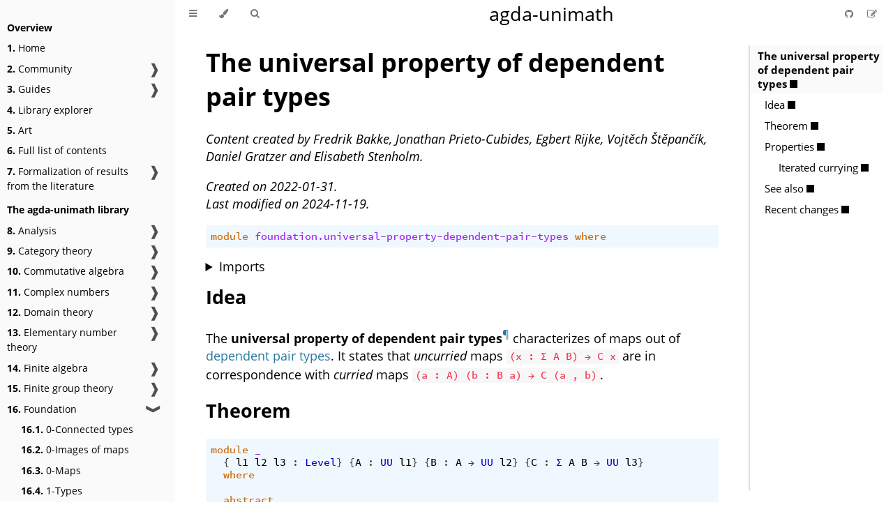

--- FILE ---
content_type: text/html; charset=utf-8
request_url: https://unimath.github.io/agda-unimath/foundation.universal-property-dependent-pair-types.html
body_size: 55582
content:
<!DOCTYPE HTML>
<html lang="en" class="sidebar-visible no-js light">

<head>
    <!-- Book generated using mdBook -->
    <meta charset="UTF-8">
    <title>The universal property of dependent pair types - agda-unimath</title>

    <!-- Open Graph meta tags -->
    <meta property="og:image" content="https://unimath.github.io/agda-unimath/website/images/agda-unimath-logo.svg" />
    <meta property="og:site_name" content="agda-unimath" />

    <!-- Structured data markup -->
    <script type="application/ld+json">
    {
      "@context" : "https://schema.org",
      "@type" : "WebSite",
      "name" : "agda-unimath",
      "url" : "https://unimath.github.io/agda-unimath/",
      "logo": "https://unimath.github.io/agda-unimath/website/images/agda-unimath-logo.svg",
      "potentialAction": {
        "@type": "SearchAction",
        "target": "https://unimath.github.io/agda-unimath/?search={search_term_string}",
        "query-input": "required name=search_term_string"
      }
    }
  </script>


    <!-- Custom HTML head -->
    <link rel="stylesheet" href="website/css/print.css" media="print">

    <meta name="description" content="A community-driven library of formalized mathematics from a univalent point of view using the dependently typed programming language Agda.">
    <meta name="viewport" content="width=device-width, initial-scale=1">
    <meta name="theme-color" content="#ffffff" />

    <link rel="icon" href="website/images/favicon.svg">
    <link rel="shortcut icon" href="website/images/favicon.png">
    <link rel="icon" href="website/images/favicon-dark.png" media="(prefers-color-scheme:dark)">

    <link rel="image_src" href="website/images/agda-unimath-logo.svg">
    <link rel="stylesheet" href="css/variables.css">
    <link rel="stylesheet" href="css/general.css">
    <link rel="stylesheet" href="css/chrome.css">

    <!-- Fonts -->
    <link rel="stylesheet" href="FontAwesome/css/font-awesome.css">
    <link rel="stylesheet" href="fonts/fonts.css">

    <!-- Highlight.js Stylesheets -->
    <link rel="stylesheet" href="highlight.css">
    <link rel="stylesheet" href="tomorrow-night.css">
    <link rel="stylesheet" href="ayu-highlight.css">

    <!-- Custom theme stylesheets -->
    <link rel="stylesheet" href="website/css/Agda.css">
    <link rel="stylesheet" href="website/css/Agda-highlight.css">
    <link rel="stylesheet" href="website/css/agda-logo.css">
    <link rel="stylesheet" href="website/css/bibliography.css">
    <link rel="stylesheet" href="website/theme/catppuccin.css">
    <link rel="stylesheet" href="website/theme/catppuccin-admonish.css">
    <link rel="stylesheet" href="website/theme/pagetoc.css">

</head>

<body>
    <div id="body-container">
        <!-- Provide site root to javascript -->
        <script>
            var path_to_root = "";
            var default_theme = window.matchMedia("(prefers-color-scheme: dark)").matches ? "ayu" : "light";
        </script>

        <!-- Work around some values being stored in localStorage wrapped in quotes -->
        <script>
            try {
                var theme = localStorage.getItem('mdbook-theme');
                var sidebar = localStorage.getItem('mdbook-sidebar');

                if (theme.startsWith('"') && theme.endsWith('"')) {
                    localStorage.setItem('mdbook-theme', theme.slice(1, theme.length - 1));
                }

                if (sidebar.startsWith('"') && sidebar.endsWith('"')) {
                    localStorage.setItem('mdbook-sidebar', sidebar.slice(1, sidebar.length - 1));
                }
            } catch (e) { }
        </script>

        <!-- Set the theme before any content is loaded, prevents flash -->
        <script>
            var theme;
            try { theme = localStorage.getItem('mdbook-theme'); } catch (e) { }
            if (theme === null || theme === undefined) { theme = default_theme; }
            var html = document.querySelector('html');
            html.classList.remove('no-js')
            html.classList.remove('light')
            html.classList.add(theme);
            html.classList.add('js');
        </script>

        <!-- Hide / unhide sidebar before it is displayed -->
        <script>
            var html = document.querySelector('html');
            var sidebar = 'hidden';
            if (document.body.clientWidth >= 1080) {
                try { sidebar = localStorage.getItem('mdbook-sidebar'); } catch (e) { }
                sidebar = sidebar || 'visible';
            }
            html.classList.remove('sidebar-visible');
            html.classList.add("sidebar-" + sidebar);
        </script>

        <nav id="sidebar" class="sidebar" aria-label="Table of contents">
            <div class="sidebar-scrollbox">
                <ol class="chapter"><li class="chapter-item affix "><li class="part-title">Overview</li><li class="chapter-item "><a href="HOME.html"><strong aria-hidden="true">1.</strong> Home</a></li><li class="chapter-item "><a href="CONTRIBUTORS.html"><strong aria-hidden="true">2.</strong> Community</a><a class="toggle"><div>❱</div></a></li><li><ol class="section"><li class="chapter-item "><a href="MAINTAINERS.html"><strong aria-hidden="true">2.1.</strong> Maintainers</a></li><li class="chapter-item "><a href="CONTRIBUTORS.html"><strong aria-hidden="true">2.2.</strong> Contributors</a></li><li class="chapter-item "><a href="STATEMENT-OF-INCLUSIVITY.html"><strong aria-hidden="true">2.3.</strong> Statement of inclusivity</a></li><li class="chapter-item "><a href="PROJECTS.html"><strong aria-hidden="true">2.4.</strong> Projects using agda-unimath</a></li><li class="chapter-item "><a href="GRANT-ACKNOWLEDGMENTS.html"><strong aria-hidden="true">2.5.</strong> Grant acknowledgments</a></li></ol></li><li class="chapter-item "><a href="HOWTO-INSTALL.html"><strong aria-hidden="true">3.</strong> Guides</a><a class="toggle"><div>❱</div></a></li><li><ol class="section"><li class="chapter-item "><a href="HOWTO-INSTALL.html"><strong aria-hidden="true">3.1.</strong> Installing the library</a></li><li class="chapter-item "><a href="DESIGN-PRINCIPLES.html"><strong aria-hidden="true">3.2.</strong> Design principles</a></li><li class="chapter-item "><a href="CONTRIBUTING.html"><strong aria-hidden="true">3.3.</strong> Contributing to the library</a></li><li class="chapter-item "><a href="FILE-CONVENTIONS.html"><strong aria-hidden="true">3.4.</strong> Structuring your file</a><a class="toggle"><div>❱</div></a></li><li><ol class="section"><li class="chapter-item "><a href="TEMPLATE.lagda.html"><strong aria-hidden="true">3.4.1.</strong> File template</a></li></ol></li><li class="chapter-item "><a href="CODINGSTYLE.html"><strong aria-hidden="true">3.5.</strong> The library coding style</a></li><li class="chapter-item "><a href="MIXFIX-OPERATORS.html"><strong aria-hidden="true">3.6.</strong> Guidelines for mixfix operators</a></li><li class="chapter-item "><a href="CITING-SOURCES.html"><strong aria-hidden="true">3.7.</strong> Citing sources</a></li><li class="chapter-item "><a href="CITE-THIS-LIBRARY.html"><strong aria-hidden="true">3.8.</strong> Citing the library</a></li></ol></li><li class="chapter-item "><a href="VISUALIZATION.html"><strong aria-hidden="true">4.</strong> Library explorer</a></li><li class="chapter-item "><a href="ART.html"><strong aria-hidden="true">5.</strong> Art</a></li><li class="chapter-item "><a href="SUMMARY.html"><strong aria-hidden="true">6.</strong> Full list of contents</a></li><li class="chapter-item "><a href="literature.html"><strong aria-hidden="true">7.</strong> Formalization of results from the literature</a><a class="toggle"><div>❱</div></a></li><li><ol class="section"><li class="chapter-item "><a href="literature.100-theorems.html"><strong aria-hidden="true">7.1.</strong> Wiedijk's 100 Theorems</a></li><li class="chapter-item "><a href="literature.idempotents-in-intensional-type-theory.html"><strong aria-hidden="true">7.2.</strong> Idempotents in Intensional Type Theory</a></li><li class="chapter-item "><a href="literature.introduction-to-homotopy-type-theory.html"><strong aria-hidden="true">7.3.</strong> Introduction to homotopy type theory</a></li><li class="chapter-item "><a href="literature.oeis.html"><strong aria-hidden="true">7.4.</strong> Sequences of the online encyclopedia of integer sequences</a></li><li class="chapter-item "><a href="literature.sequential-colimits-in-homotopy-type-theory.html"><strong aria-hidden="true">7.5.</strong> Sequential Colimits in Homotopy Type Theory</a></li><li class="chapter-item "><a href="literature.wikipedia-list-of-theorems.html"><strong aria-hidden="true">7.6.</strong> Wikipedia's list of theorems</a></li></ol></li><li class="chapter-item "><li class="part-title">The agda-unimath library</li><li class="chapter-item "><a href="analysis.html"><strong aria-hidden="true">8.</strong> Analysis</a><a class="toggle"><div>❱</div></a></li><li><ol class="section"><li class="chapter-item "><a href="analysis.absolute-convergence-series-real-numbers.html"><strong aria-hidden="true">8.1.</strong> Absolute convergence of series in the real numbers</a></li><li class="chapter-item "><a href="analysis.alternation-sequences-metric-abelian-groups.html"><strong aria-hidden="true">8.2.</strong> The alternation of sequences in metric abelian groups</a></li><li class="chapter-item "><a href="analysis.comparison-test-series-real-numbers.html"><strong aria-hidden="true">8.3.</strong> Comparison test for series in the real numbers</a></li><li class="chapter-item "><a href="analysis.complete-metric-abelian-groups.html"><strong aria-hidden="true">8.4.</strong> Complete metric abelian groups</a></li><li class="chapter-item "><a href="analysis.convergent-series-complete-metric-abelian-groups.html"><strong aria-hidden="true">8.5.</strong> Convergent series in complete metric abelian groups</a></li><li class="chapter-item "><a href="analysis.convergent-series-metric-abelian-groups.html"><strong aria-hidden="true">8.6.</strong> Convergent series in metric abelian groups</a></li><li class="chapter-item "><a href="analysis.convergent-series-real-numbers.html"><strong aria-hidden="true">8.7.</strong> Convergent series in the real numbers</a></li><li class="chapter-item "><a href="analysis.derivatives-of-real-functions-on-proper-closed-intervals.html"><strong aria-hidden="true">8.8.</strong> Derivatives of real functions on proper closed intervals of ℝ</a></li><li class="chapter-item "><a href="analysis.limits-of-sequences-metric-abelian-groups.html"><strong aria-hidden="true">8.9.</strong> Limits of sequences in metric abelian groups</a></li><li class="chapter-item "><a href="analysis.metric-abelian-groups.html"><strong aria-hidden="true">8.10.</strong> Metric abelian groups</a></li><li class="chapter-item "><a href="analysis.metric-abelian-groups-normed-real-vector-spaces.html"><strong aria-hidden="true">8.11.</strong> Metric abelian groups of normed real vector spaces</a></li><li class="chapter-item "><a href="analysis.nonnegative-series-real-numbers.html"><strong aria-hidden="true">8.12.</strong> Nonnegative series in the real numbers</a></li><li class="chapter-item "><a href="analysis.ratio-test-series-real-numbers.html"><strong aria-hidden="true">8.13.</strong> The ratio test for series in the real numbers</a></li><li class="chapter-item "><a href="analysis.sequences-metric-abelian-groups.html"><strong aria-hidden="true">8.14.</strong> Sequences in metric abelian groups</a></li><li class="chapter-item "><a href="analysis.series-complete-metric-abelian-groups.html"><strong aria-hidden="true">8.15.</strong> Series in complete metric abelian groups</a></li><li class="chapter-item "><a href="analysis.series-metric-abelian-groups.html"><strong aria-hidden="true">8.16.</strong> Series in metric abelian groups</a></li><li class="chapter-item "><a href="analysis.series-real-numbers.html"><strong aria-hidden="true">8.17.</strong> Series in the real numbers</a></li></ol></li><li class="chapter-item "><a href="category-theory.html"><strong aria-hidden="true">9.</strong> Category theory</a><a class="toggle"><div>❱</div></a></li><li><ol class="section"><li class="chapter-item "><a href="category-theory.adjunctions-large-categories.html"><strong aria-hidden="true">9.1.</strong> Adjunctions between large categories</a></li><li class="chapter-item "><a href="category-theory.adjunctions-large-precategories.html"><strong aria-hidden="true">9.2.</strong> Adjunctions between large precategories</a></li><li class="chapter-item "><a href="category-theory.adjunctions-precategories.html"><strong aria-hidden="true">9.3.</strong> Adjunctions between precategories</a></li><li class="chapter-item "><a href="category-theory.algebras-monads-on-precategories.html"><strong aria-hidden="true">9.4.</strong> Algebras over monads on precategories</a></li><li class="chapter-item "><a href="category-theory.anafunctors-categories.html"><strong aria-hidden="true">9.5.</strong> Anafunctors between categories</a></li><li class="chapter-item "><a href="category-theory.anafunctors-precategories.html"><strong aria-hidden="true">9.6.</strong> Anafunctors between precategories</a></li><li class="chapter-item "><a href="category-theory.augmented-simplex-category.html"><strong aria-hidden="true">9.7.</strong> The augmented simplex category</a></li><li class="chapter-item "><a href="category-theory.categories.html"><strong aria-hidden="true">9.8.</strong> Categories</a></li><li class="chapter-item "><a href="category-theory.category-of-functors.html"><strong aria-hidden="true">9.9.</strong> The category of functors and natural transformations between two categories</a></li><li class="chapter-item "><a href="category-theory.category-of-functors-from-small-to-large-categories.html"><strong aria-hidden="true">9.10.</strong> The category of functors and natural transformations from small to large categories</a></li><li class="chapter-item "><a href="category-theory.category-of-maps-categories.html"><strong aria-hidden="true">9.11.</strong> The category of maps and natural transformations between two categories</a></li><li class="chapter-item "><a href="category-theory.category-of-maps-from-small-to-large-categories.html"><strong aria-hidden="true">9.12.</strong> The category of maps and natural transformations from small to large categories</a></li><li class="chapter-item "><a href="category-theory.category-of-simplicial-sets.html"><strong aria-hidden="true">9.13.</strong> The category of simplicial sets</a></li><li class="chapter-item "><a href="category-theory.coalgebras-comonads-on-precategories.html"><strong aria-hidden="true">9.14.</strong> Coalgebras over comonads on precategories</a></li><li class="chapter-item "><a href="category-theory.cocones-precategories.html"><strong aria-hidden="true">9.15.</strong> Cocones in precategories</a></li><li class="chapter-item "><a href="category-theory.codensity-monads-on-precategories.html"><strong aria-hidden="true">9.16.</strong> Codensity monads on precategories</a></li><li class="chapter-item "><a href="category-theory.colimits-precategories.html"><strong aria-hidden="true">9.17.</strong> Colimits in precategories</a></li><li class="chapter-item "><a href="category-theory.commuting-squares-of-morphisms-in-large-precategories.html"><strong aria-hidden="true">9.18.</strong> Commuting squares of morphisms in large precategories</a></li><li class="chapter-item "><a href="category-theory.commuting-squares-of-morphisms-in-precategories.html"><strong aria-hidden="true">9.19.</strong> Commuting squares of morphisms in precategories</a></li><li class="chapter-item "><a href="category-theory.commuting-squares-of-morphisms-in-set-magmoids.html"><strong aria-hidden="true">9.20.</strong> Commuting squares of morphisms in set-magmoids</a></li><li class="chapter-item "><a href="category-theory.commuting-triangles-of-morphisms-in-precategories.html"><strong aria-hidden="true">9.21.</strong> Commuting triangles of morphisms in precategories</a></li><li class="chapter-item "><a href="category-theory.commuting-triangles-of-morphisms-in-set-magmoids.html"><strong aria-hidden="true">9.22.</strong> Commuting triangles of morphisms in set-magmoids</a></li><li class="chapter-item "><a href="category-theory.comonads-on-precategories.html"><strong aria-hidden="true">9.23.</strong> Comonads on precategories</a></li><li class="chapter-item "><a href="category-theory.complete-precategories.html"><strong aria-hidden="true">9.24.</strong> Complete precategories</a></li><li class="chapter-item "><a href="category-theory.composition-operations-on-binary-families-of-sets.html"><strong aria-hidden="true">9.25.</strong> Composition operations on binary families of sets</a></li><li class="chapter-item "><a href="category-theory.cones-precategories.html"><strong aria-hidden="true">9.26.</strong> Cones in precategories</a></li><li class="chapter-item "><a href="category-theory.conservative-functors-precategories.html"><strong aria-hidden="true">9.27.</strong> Conservative functors between precategories</a></li><li class="chapter-item "><a href="category-theory.constant-functors.html"><strong aria-hidden="true">9.28.</strong> Constant functors</a></li><li class="chapter-item "><a href="category-theory.copointed-endofunctors-precategories.html"><strong aria-hidden="true">9.29.</strong> Copointed endofunctors on precategories</a></li><li class="chapter-item "><a href="category-theory.copresheaf-categories.html"><strong aria-hidden="true">9.30.</strong> Copresheaf categories</a></li><li class="chapter-item "><a href="category-theory.coproducts-in-precategories.html"><strong aria-hidden="true">9.31.</strong> Coproducts in precategories</a></li><li class="chapter-item "><a href="category-theory.cores-categories.html"><strong aria-hidden="true">9.32.</strong> Cores of categories</a></li><li class="chapter-item "><a href="category-theory.cores-precategories.html"><strong aria-hidden="true">9.33.</strong> Cores of precategories</a></li><li class="chapter-item "><a href="category-theory.coslice-precategories.html"><strong aria-hidden="true">9.34.</strong> Coslice precategories</a></li><li class="chapter-item "><a href="category-theory.density-comonads-on-precategories.html"><strong aria-hidden="true">9.35.</strong> Density comonads on precategories</a></li><li class="chapter-item "><a href="category-theory.dependent-composition-operations-over-precategories.html"><strong aria-hidden="true">9.36.</strong> Dependent composition operations over precategories</a></li><li class="chapter-item "><a href="category-theory.dependent-products-of-categories.html"><strong aria-hidden="true">9.37.</strong> Dependent products of categories</a></li><li class="chapter-item "><a href="category-theory.dependent-products-of-large-categories.html"><strong aria-hidden="true">9.38.</strong> Dependent products of large categories</a></li><li class="chapter-item "><a href="category-theory.dependent-products-of-large-precategories.html"><strong aria-hidden="true">9.39.</strong> Dependent products of large precategories</a></li><li class="chapter-item "><a href="category-theory.dependent-products-of-precategories.html"><strong aria-hidden="true">9.40.</strong> Dependent products of precategories</a></li><li class="chapter-item "><a href="category-theory.discrete-categories.html"><strong aria-hidden="true">9.41.</strong> Discrete categories</a></li><li class="chapter-item "><a href="category-theory.displayed-precategories.html"><strong aria-hidden="true">9.42.</strong> Displayed precategories</a></li><li class="chapter-item "><a href="category-theory.embedding-maps-precategories.html"><strong aria-hidden="true">9.43.</strong> Embedding maps between precategories</a></li><li class="chapter-item "><a href="category-theory.embeddings-precategories.html"><strong aria-hidden="true">9.44.</strong> Embeddings between precategories</a></li><li class="chapter-item "><a href="category-theory.endomorphisms-in-categories.html"><strong aria-hidden="true">9.45.</strong> Endomorphisms in categories</a></li><li class="chapter-item "><a href="category-theory.endomorphisms-in-precategories.html"><strong aria-hidden="true">9.46.</strong> Endomorphisms in precategories</a></li><li class="chapter-item "><a href="category-theory.epimorphisms-in-large-precategories.html"><strong aria-hidden="true">9.47.</strong> Epimorphism in large precategories</a></li><li class="chapter-item "><a href="category-theory.equivalences-of-categories.html"><strong aria-hidden="true">9.48.</strong> Equivalences between categories</a></li><li class="chapter-item "><a href="category-theory.equivalences-of-large-precategories.html"><strong aria-hidden="true">9.49.</strong> Equivalences between large precategories</a></li><li class="chapter-item "><a href="category-theory.equivalences-of-precategories.html"><strong aria-hidden="true">9.50.</strong> Equivalences between precategories</a></li><li class="chapter-item "><a href="category-theory.essential-fibers-of-functors-precategories.html"><strong aria-hidden="true">9.51.</strong> Essential fibers of functors between precategories</a></li><li class="chapter-item "><a href="category-theory.essentially-injective-functors-precategories.html"><strong aria-hidden="true">9.52.</strong> Essentially injective functors between precategories</a></li><li class="chapter-item "><a href="category-theory.essentially-surjective-functors-precategories.html"><strong aria-hidden="true">9.53.</strong> Essentially surjective functors between precategories</a></li><li class="chapter-item "><a href="category-theory.exponential-objects-precategories.html"><strong aria-hidden="true">9.54.</strong> Exponential objects in precategories</a></li><li class="chapter-item "><a href="category-theory.extensions-of-functors-precategories.html"><strong aria-hidden="true">9.55.</strong> Extensions of functors between precategories</a></li><li class="chapter-item "><a href="category-theory.faithful-functors-precategories.html"><strong aria-hidden="true">9.56.</strong> Faithful functors between precategories</a></li><li class="chapter-item "><a href="category-theory.faithful-maps-precategories.html"><strong aria-hidden="true">9.57.</strong> Faithful maps between precategories</a></li><li class="chapter-item "><a href="category-theory.full-functors-precategories.html"><strong aria-hidden="true">9.58.</strong> Full functors between precategories</a></li><li class="chapter-item "><a href="category-theory.full-large-subcategories.html"><strong aria-hidden="true">9.59.</strong> Full large subcategories</a></li><li class="chapter-item "><a href="category-theory.full-large-subprecategories.html"><strong aria-hidden="true">9.60.</strong> Full large subprecategories</a></li><li class="chapter-item "><a href="category-theory.full-maps-precategories.html"><strong aria-hidden="true">9.61.</strong> Full maps between precategories</a></li><li class="chapter-item "><a href="category-theory.full-subcategories.html"><strong aria-hidden="true">9.62.</strong> Full subcategories</a></li><li class="chapter-item "><a href="category-theory.full-subprecategories.html"><strong aria-hidden="true">9.63.</strong> Full subprecategories</a></li><li class="chapter-item "><a href="category-theory.fully-faithful-functors-precategories.html"><strong aria-hidden="true">9.64.</strong> Fully faithful functors between precategories</a></li><li class="chapter-item "><a href="category-theory.fully-faithful-maps-precategories.html"><strong aria-hidden="true">9.65.</strong> Fully faithful maps between precategories</a></li><li class="chapter-item "><a href="category-theory.function-categories.html"><strong aria-hidden="true">9.66.</strong> Function categories</a></li><li class="chapter-item "><a href="category-theory.function-precategories.html"><strong aria-hidden="true">9.67.</strong> Function precategories</a></li><li class="chapter-item "><a href="category-theory.functors-categories.html"><strong aria-hidden="true">9.68.</strong> Functors between categories</a></li><li class="chapter-item "><a href="category-theory.functors-from-small-to-large-categories.html"><strong aria-hidden="true">9.69.</strong> Functors from small to large categories</a></li><li class="chapter-item "><a href="category-theory.functors-from-small-to-large-precategories.html"><strong aria-hidden="true">9.70.</strong> Functors from small to large precategories</a></li><li class="chapter-item "><a href="category-theory.functors-large-categories.html"><strong aria-hidden="true">9.71.</strong> Functors between large categories</a></li><li class="chapter-item "><a href="category-theory.functors-large-precategories.html"><strong aria-hidden="true">9.72.</strong> Functors between large precategories</a></li><li class="chapter-item "><a href="category-theory.functors-nonunital-precategories.html"><strong aria-hidden="true">9.73.</strong> Functors between nonunital precategories</a></li><li class="chapter-item "><a href="category-theory.functors-precategories.html"><strong aria-hidden="true">9.74.</strong> Functors between precategories</a></li><li class="chapter-item "><a href="category-theory.functors-set-magmoids.html"><strong aria-hidden="true">9.75.</strong> Functors between set-magmoids</a></li><li class="chapter-item "><a href="category-theory.gaunt-categories.html"><strong aria-hidden="true">9.76.</strong> Gaunt categories</a></li><li class="chapter-item "><a href="category-theory.groupoids.html"><strong aria-hidden="true">9.77.</strong> Groupoids</a></li><li class="chapter-item "><a href="category-theory.homotopies-natural-transformations-large-precategories.html"><strong aria-hidden="true">9.78.</strong> Homotopies of natural transformations in large precategories</a></li><li class="chapter-item "><a href="category-theory.indiscrete-precategories.html"><strong aria-hidden="true">9.79.</strong> Indiscrete precategories</a></li><li class="chapter-item "><a href="category-theory.initial-category.html"><strong aria-hidden="true">9.80.</strong> The initial category</a></li><li class="chapter-item "><a href="category-theory.initial-objects-large-categories.html"><strong aria-hidden="true">9.81.</strong> Initial objects of large categories</a></li><li class="chapter-item "><a href="category-theory.initial-objects-large-precategories.html"><strong aria-hidden="true">9.82.</strong> Initial objects of large precategories</a></li><li class="chapter-item "><a href="category-theory.initial-objects-precategories.html"><strong aria-hidden="true">9.83.</strong> Initial objects in a precategory</a></li><li class="chapter-item "><a href="category-theory.isomorphism-induction-categories.html"><strong aria-hidden="true">9.84.</strong> Isomorphism induction in categories</a></li><li class="chapter-item "><a href="category-theory.isomorphism-induction-precategories.html"><strong aria-hidden="true">9.85.</strong> Isomorphism induction in precategories</a></li><li class="chapter-item "><a href="category-theory.isomorphisms-in-categories.html"><strong aria-hidden="true">9.86.</strong> Isomorphisms in categories</a></li><li class="chapter-item "><a href="category-theory.isomorphisms-in-large-categories.html"><strong aria-hidden="true">9.87.</strong> Isomorphisms in large categories</a></li><li class="chapter-item "><a href="category-theory.isomorphisms-in-large-precategories.html"><strong aria-hidden="true">9.88.</strong> Isomorphisms in large precategories</a></li><li class="chapter-item "><a href="category-theory.isomorphisms-in-precategories.html"><strong aria-hidden="true">9.89.</strong> Isomorphisms in precategories</a></li><li class="chapter-item "><a href="category-theory.isomorphisms-in-subprecategories.html"><strong aria-hidden="true">9.90.</strong> Isomorphisms in subprecategories</a></li><li class="chapter-item "><a href="category-theory.large-categories.html"><strong aria-hidden="true">9.91.</strong> Large categories</a></li><li class="chapter-item "><a href="category-theory.large-function-categories.html"><strong aria-hidden="true">9.92.</strong> Large function categories</a></li><li class="chapter-item "><a href="category-theory.large-function-precategories.html"><strong aria-hidden="true">9.93.</strong> Large function precategories</a></li><li class="chapter-item "><a href="category-theory.large-precategories.html"><strong aria-hidden="true">9.94.</strong> Large precategories</a></li><li class="chapter-item "><a href="category-theory.large-subcategories.html"><strong aria-hidden="true">9.95.</strong> Large subcategories</a></li><li class="chapter-item "><a href="category-theory.large-subprecategories.html"><strong aria-hidden="true">9.96.</strong> Large subprecategories</a></li><li class="chapter-item "><a href="category-theory.left-extensions-precategories.html"><strong aria-hidden="true">9.97.</strong> Left extensions in precategories</a></li><li class="chapter-item "><a href="category-theory.left-kan-extensions-precategories.html"><strong aria-hidden="true">9.98.</strong> Left Kan extensions in precategories</a></li><li class="chapter-item "><a href="category-theory.limits-precategories.html"><strong aria-hidden="true">9.99.</strong> Limits in precategories</a></li><li class="chapter-item "><a href="category-theory.maps-categories.html"><strong aria-hidden="true">9.100.</strong> Maps between categories</a></li><li class="chapter-item "><a href="category-theory.maps-from-small-to-large-categories.html"><strong aria-hidden="true">9.101.</strong> Maps from small to large categories</a></li><li class="chapter-item "><a href="category-theory.maps-from-small-to-large-precategories.html"><strong aria-hidden="true">9.102.</strong> Maps from small to large precategories</a></li><li class="chapter-item "><a href="category-theory.maps-precategories.html"><strong aria-hidden="true">9.103.</strong> Maps between precategories</a></li><li class="chapter-item "><a href="category-theory.maps-set-magmoids.html"><strong aria-hidden="true">9.104.</strong> Maps between set-magmoids</a></li><li class="chapter-item "><a href="category-theory.monads-on-categories.html"><strong aria-hidden="true">9.105.</strong> Monads on categories</a></li><li class="chapter-item "><a href="category-theory.monads-on-precategories.html"><strong aria-hidden="true">9.106.</strong> Monads on precategories</a></li><li class="chapter-item "><a href="category-theory.monomorphisms-in-large-precategories.html"><strong aria-hidden="true">9.107.</strong> Monomorphisms in large precategories</a></li><li class="chapter-item "><a href="category-theory.morphisms-algebras-monads-on-precategories.html"><strong aria-hidden="true">9.108.</strong> Morphisms of algebras over monads on precategories</a></li><li class="chapter-item "><a href="category-theory.morphisms-coalgebras-comonads-on-precategories.html"><strong aria-hidden="true">9.109.</strong> Morphisms of coalgebras over comonads on precategories</a></li><li class="chapter-item "><a href="category-theory.natural-isomorphisms-functors-categories.html"><strong aria-hidden="true">9.110.</strong> Natural isomorphisms between functors between categories</a></li><li class="chapter-item "><a href="category-theory.natural-isomorphisms-functors-large-precategories.html"><strong aria-hidden="true">9.111.</strong> Natural isomorphisms between functors between large precategories</a></li><li class="chapter-item "><a href="category-theory.natural-isomorphisms-functors-precategories.html"><strong aria-hidden="true">9.112.</strong> Natural isomorphisms between functors between precategories</a></li><li class="chapter-item "><a href="category-theory.natural-isomorphisms-maps-categories.html"><strong aria-hidden="true">9.113.</strong> Natural isomorphisms between maps between categories</a></li><li class="chapter-item "><a href="category-theory.natural-isomorphisms-maps-precategories.html"><strong aria-hidden="true">9.114.</strong> Natural isomorphisms between maps between precategories</a></li><li class="chapter-item "><a href="category-theory.natural-numbers-object-precategories.html"><strong aria-hidden="true">9.115.</strong> Natural numbers object in a precategory</a></li><li class="chapter-item "><a href="category-theory.natural-transformations-functors-categories.html"><strong aria-hidden="true">9.116.</strong> Natural transformations between functors between categories</a></li><li class="chapter-item "><a href="category-theory.natural-transformations-functors-from-small-to-large-categories.html"><strong aria-hidden="true">9.117.</strong> Natural transformations between functors from small to large categories</a></li><li class="chapter-item "><a href="category-theory.natural-transformations-functors-from-small-to-large-precategories.html"><strong aria-hidden="true">9.118.</strong> Natural transformations between functors from small to large precategories</a></li><li class="chapter-item "><a href="category-theory.natural-transformations-functors-large-categories.html"><strong aria-hidden="true">9.119.</strong> Natural transformations between functors between large categories</a></li><li class="chapter-item "><a href="category-theory.natural-transformations-functors-large-precategories.html"><strong aria-hidden="true">9.120.</strong> Natural transformations between functors between large precategories</a></li><li class="chapter-item "><a href="category-theory.natural-transformations-functors-precategories.html"><strong aria-hidden="true">9.121.</strong> Natural transformations between functors between precategories</a></li><li class="chapter-item "><a href="category-theory.natural-transformations-maps-categories.html"><strong aria-hidden="true">9.122.</strong> Natural transformations between maps between categories</a></li><li class="chapter-item "><a href="category-theory.natural-transformations-maps-from-small-to-large-precategories.html"><strong aria-hidden="true">9.123.</strong> Natural transformations between maps from small to large precategories</a></li><li class="chapter-item "><a href="category-theory.natural-transformations-maps-precategories.html"><strong aria-hidden="true">9.124.</strong> Natural transformations between maps between precategories</a></li><li class="chapter-item "><a href="category-theory.nonunital-precategories.html"><strong aria-hidden="true">9.125.</strong> Nonunital precategories</a></li><li class="chapter-item "><a href="category-theory.one-object-precategories.html"><strong aria-hidden="true">9.126.</strong> One object precategories</a></li><li class="chapter-item "><a href="category-theory.opposite-categories.html"><strong aria-hidden="true">9.127.</strong> Opposite categories</a></li><li class="chapter-item "><a href="category-theory.opposite-large-precategories.html"><strong aria-hidden="true">9.128.</strong> Opposite large precategories</a></li><li class="chapter-item "><a href="category-theory.opposite-precategories.html"><strong aria-hidden="true">9.129.</strong> Opposite precategories</a></li><li class="chapter-item "><a href="category-theory.opposite-preunivalent-categories.html"><strong aria-hidden="true">9.130.</strong> Opposite preunivalent categories</a></li><li class="chapter-item "><a href="category-theory.opposite-strongly-preunivalent-categories.html"><strong aria-hidden="true">9.131.</strong> Opposite strongly preunivalent categories</a></li><li class="chapter-item "><a href="category-theory.pointed-endofunctors-categories.html"><strong aria-hidden="true">9.132.</strong> Pointed endofunctors on categories</a></li><li class="chapter-item "><a href="category-theory.pointed-endofunctors-precategories.html"><strong aria-hidden="true">9.133.</strong> Pointed endofunctors on precategories</a></li><li class="chapter-item "><a href="category-theory.precategories.html"><strong aria-hidden="true">9.134.</strong> Precategories</a></li><li class="chapter-item "><a href="category-theory.precategory-of-algebras-monads-on-precategories.html"><strong aria-hidden="true">9.135.</strong> The precategory of algebras over a monad</a></li><li class="chapter-item "><a href="category-theory.precategory-of-coalgebras-comonads-on-precategories.html"><strong aria-hidden="true">9.136.</strong> The precategory of coalgebras over a comonad</a></li><li class="chapter-item "><a href="category-theory.precategory-of-elements-of-a-presheaf.html"><strong aria-hidden="true">9.137.</strong> Precategory of elements of a presheaf</a></li><li class="chapter-item "><a href="category-theory.precategory-of-free-algebras-monads-on-precategories.html"><strong aria-hidden="true">9.138.</strong> The precategory of free algebras of a monad</a></li><li class="chapter-item "><a href="category-theory.precategory-of-functors.html"><strong aria-hidden="true">9.139.</strong> The precategory of functors and natural transformations between two precategories</a></li><li class="chapter-item "><a href="category-theory.precategory-of-functors-from-small-to-large-precategories.html"><strong aria-hidden="true">9.140.</strong> The precategory of functors and natural transformations from small to large precategories</a></li><li class="chapter-item "><a href="category-theory.precategory-of-maps-from-small-to-large-precategories.html"><strong aria-hidden="true">9.141.</strong> The precategory of maps and natural transformations from a small to a large precategory</a></li><li class="chapter-item "><a href="category-theory.precategory-of-maps-precategories.html"><strong aria-hidden="true">9.142.</strong> The precategory of maps and natural transformations between two precategories</a></li><li class="chapter-item "><a href="category-theory.pregroupoids.html"><strong aria-hidden="true">9.143.</strong> Pregroupoids</a></li><li class="chapter-item "><a href="category-theory.presheaf-categories.html"><strong aria-hidden="true">9.144.</strong> Presheaf categories</a></li><li class="chapter-item "><a href="category-theory.preunivalent-categories.html"><strong aria-hidden="true">9.145.</strong> Preunivalent categories</a></li><li class="chapter-item "><a href="category-theory.products-in-precategories.html"><strong aria-hidden="true">9.146.</strong> Products in precategories</a></li><li class="chapter-item "><a href="category-theory.products-of-precategories.html"><strong aria-hidden="true">9.147.</strong> Products of precategories</a></li><li class="chapter-item "><a href="category-theory.pseudomonic-functors-precategories.html"><strong aria-hidden="true">9.148.</strong> Pseudomonic functors between precategories</a></li><li class="chapter-item "><a href="category-theory.pullbacks-in-precategories.html"><strong aria-hidden="true">9.149.</strong> Pullbacks in precategories</a></li><li class="chapter-item "><a href="category-theory.replete-subprecategories.html"><strong aria-hidden="true">9.150.</strong> Replete subprecategories</a></li><li class="chapter-item "><a href="category-theory.representable-functors-categories.html"><strong aria-hidden="true">9.151.</strong> Representable functors between categories</a></li><li class="chapter-item "><a href="category-theory.representable-functors-large-precategories.html"><strong aria-hidden="true">9.152.</strong> Representable functors between large precategories</a></li><li class="chapter-item "><a href="category-theory.representable-functors-precategories.html"><strong aria-hidden="true">9.153.</strong> Representable functors between precategories</a></li><li class="chapter-item "><a href="category-theory.representing-arrow-category.html"><strong aria-hidden="true">9.154.</strong> The representing arrow category</a></li><li class="chapter-item "><a href="category-theory.restrictions-functors-cores-precategories.html"><strong aria-hidden="true">9.155.</strong> Restrictions of functors to cores of precategories</a></li><li class="chapter-item "><a href="category-theory.right-extensions-precategories.html"><strong aria-hidden="true">9.156.</strong> Right extensions in precategories</a></li><li class="chapter-item "><a href="category-theory.right-kan-extensions-precategories.html"><strong aria-hidden="true">9.157.</strong> Right Kan extensions in precategories</a></li><li class="chapter-item "><a href="category-theory.rigid-objects-categories.html"><strong aria-hidden="true">9.158.</strong> Rigid objects in a category</a></li><li class="chapter-item "><a href="category-theory.rigid-objects-precategories.html"><strong aria-hidden="true">9.159.</strong> Rigid objects in a precategory</a></li><li class="chapter-item "><a href="category-theory.set-magmoids.html"><strong aria-hidden="true">9.160.</strong> Set-magmoids</a></li><li class="chapter-item "><a href="category-theory.sieves-in-categories.html"><strong aria-hidden="true">9.161.</strong> Sieves in categories</a></li><li class="chapter-item "><a href="category-theory.simplex-category.html"><strong aria-hidden="true">9.162.</strong> The simplex category</a></li><li class="chapter-item "><a href="category-theory.slice-precategories.html"><strong aria-hidden="true">9.163.</strong> Slice precategories</a></li><li class="chapter-item "><a href="category-theory.split-essentially-surjective-functors-precategories.html"><strong aria-hidden="true">9.164.</strong> Split essentially surjective functors between precategories</a></li><li class="chapter-item "><a href="category-theory.strict-categories.html"><strong aria-hidden="true">9.165.</strong> Strict categories</a></li><li class="chapter-item "><a href="category-theory.strongly-preunivalent-categories.html"><strong aria-hidden="true">9.166.</strong> Strongly preunivalent categories</a></li><li class="chapter-item "><a href="category-theory.structure-equivalences-set-magmoids.html"><strong aria-hidden="true">9.167.</strong> Structure equivalences between set-magmoids</a></li><li class="chapter-item "><a href="category-theory.subcategories.html"><strong aria-hidden="true">9.168.</strong> Subcategories</a></li><li class="chapter-item "><a href="category-theory.subprecategories.html"><strong aria-hidden="true">9.169.</strong> Subprecategories</a></li><li class="chapter-item "><a href="category-theory.subterminal-precategories.html"><strong aria-hidden="true">9.170.</strong> Subterminal precategories</a></li><li class="chapter-item "><a href="category-theory.terminal-category.html"><strong aria-hidden="true">9.171.</strong> The terminal category</a></li><li class="chapter-item "><a href="category-theory.terminal-objects-precategories.html"><strong aria-hidden="true">9.172.</strong> Terminal objects in a precategory</a></li><li class="chapter-item "><a href="category-theory.wide-subcategories.html"><strong aria-hidden="true">9.173.</strong> Wide subcategories</a></li><li class="chapter-item "><a href="category-theory.wide-subprecategories.html"><strong aria-hidden="true">9.174.</strong> Wide subprecategories</a></li><li class="chapter-item "><a href="category-theory.yoneda-lemma-categories.html"><strong aria-hidden="true">9.175.</strong> The Yoneda lemma for categories</a></li><li class="chapter-item "><a href="category-theory.yoneda-lemma-precategories.html"><strong aria-hidden="true">9.176.</strong> The Yoneda lemma for precategories</a></li></ol></li><li class="chapter-item "><a href="commutative-algebra.html"><strong aria-hidden="true">10.</strong> Commutative algebra</a><a class="toggle"><div>❱</div></a></li><li><ol class="section"><li class="chapter-item "><a href="commutative-algebra.binomial-theorem-commutative-rings.html"><strong aria-hidden="true">10.1.</strong> The binomial theorem in commutative rings</a></li><li class="chapter-item "><a href="commutative-algebra.binomial-theorem-commutative-semirings.html"><strong aria-hidden="true">10.2.</strong> The binomial theorem in commutative semirings</a></li><li class="chapter-item "><a href="commutative-algebra.boolean-rings.html"><strong aria-hidden="true">10.3.</strong> Boolean rings</a></li><li class="chapter-item "><a href="commutative-algebra.category-of-commutative-rings.html"><strong aria-hidden="true">10.4.</strong> The category of commutative rings</a></li><li class="chapter-item "><a href="commutative-algebra.centers-rings.html"><strong aria-hidden="true">10.5.</strong> The center of a ring</a></li><li class="chapter-item "><a href="commutative-algebra.commutative-rings.html"><strong aria-hidden="true">10.6.</strong> Commutative rings</a></li><li class="chapter-item "><a href="commutative-algebra.commutative-semirings.html"><strong aria-hidden="true">10.7.</strong> Commutative semirings</a></li><li class="chapter-item "><a href="commutative-algebra.convolution-sequences-commutative-rings.html"><strong aria-hidden="true">10.8.</strong> Convolution of sequences in commutative rings</a></li><li class="chapter-item "><a href="commutative-algebra.convolution-sequences-commutative-semirings.html"><strong aria-hidden="true">10.9.</strong> Convolution of sequences in commutative semirings</a></li><li class="chapter-item "><a href="commutative-algebra.dependent-products-commutative-rings.html"><strong aria-hidden="true">10.10.</strong> Dependent products of commutative rings</a></li><li class="chapter-item "><a href="commutative-algebra.dependent-products-commutative-semirings.html"><strong aria-hidden="true">10.11.</strong> Dependent products of commutative semirings</a></li><li class="chapter-item "><a href="commutative-algebra.discrete-fields.html"><strong aria-hidden="true">10.12.</strong> Discrete fields</a></li><li class="chapter-item "><a href="commutative-algebra.euclidean-domains.html"><strong aria-hidden="true">10.13.</strong> Euclidean domains</a></li><li class="chapter-item "><a href="commutative-algebra.formal-power-series-commutative-rings.html"><strong aria-hidden="true">10.14.</strong> Formal power series in commutative rings</a></li><li class="chapter-item "><a href="commutative-algebra.formal-power-series-commutative-semirings.html"><strong aria-hidden="true">10.15.</strong> Formal power series in commutative semirings</a></li><li class="chapter-item "><a href="commutative-algebra.full-ideals-commutative-rings.html"><strong aria-hidden="true">10.16.</strong> Full ideals of commutative rings</a></li><li class="chapter-item "><a href="commutative-algebra.function-commutative-rings.html"><strong aria-hidden="true">10.17.</strong> Function commutative rings</a></li><li class="chapter-item "><a href="commutative-algebra.function-commutative-semirings.html"><strong aria-hidden="true">10.18.</strong> Function commutative semirings</a></li><li class="chapter-item "><a href="commutative-algebra.geometric-sequences-commutative-rings.html"><strong aria-hidden="true">10.19.</strong> Geometric sequences in commutative rings</a></li><li class="chapter-item "><a href="commutative-algebra.geometric-sequences-commutative-semirings.html"><strong aria-hidden="true">10.20.</strong> Geometric sequences in commutative semirings</a></li><li class="chapter-item "><a href="commutative-algebra.groups-of-units-commutative-rings.html"><strong aria-hidden="true">10.21.</strong> The group of multiplicative units of a commutative ring</a></li><li class="chapter-item "><a href="commutative-algebra.heyting-fields.html"><strong aria-hidden="true">10.22.</strong> Heyting fields</a></li><li class="chapter-item "><a href="commutative-algebra.homomorphisms-commutative-rings.html"><strong aria-hidden="true">10.23.</strong> Homomorphisms of commutative rings</a></li><li class="chapter-item "><a href="commutative-algebra.homomorphisms-commutative-semirings.html"><strong aria-hidden="true">10.24.</strong> Homomorphisms of commutative semirings</a></li><li class="chapter-item "><a href="commutative-algebra.homomorphisms-heyting-fields.html"><strong aria-hidden="true">10.25.</strong> Homomorphisms of Heyting fields</a></li><li class="chapter-item "><a href="commutative-algebra.ideals-commutative-rings.html"><strong aria-hidden="true">10.26.</strong> Ideals of commutative rings</a></li><li class="chapter-item "><a href="commutative-algebra.ideals-commutative-semirings.html"><strong aria-hidden="true">10.27.</strong> Ideals of commutative semirings</a></li><li class="chapter-item "><a href="commutative-algebra.ideals-generated-by-subsets-commutative-rings.html"><strong aria-hidden="true">10.28.</strong> Ideals generated by subsets of commutative rings</a></li><li class="chapter-item "><a href="commutative-algebra.integer-multiples-of-elements-commutative-rings.html"><strong aria-hidden="true">10.29.</strong> Integer multiples of elements of commutative rings</a></li><li class="chapter-item "><a href="commutative-algebra.integral-domains.html"><strong aria-hidden="true">10.30.</strong> Integral domains</a></li><li class="chapter-item "><a href="commutative-algebra.intersections-ideals-commutative-rings.html"><strong aria-hidden="true">10.31.</strong> Intersections of ideals of commutative rings</a></li><li class="chapter-item "><a href="commutative-algebra.intersections-radical-ideals-commutative-rings.html"><strong aria-hidden="true">10.32.</strong> Intersections of radical ideals of commutative rings</a></li><li class="chapter-item "><a href="commutative-algebra.invertible-elements-commutative-rings.html"><strong aria-hidden="true">10.33.</strong> Invertible elements in commutative rings</a></li><li class="chapter-item "><a href="commutative-algebra.isomorphisms-commutative-rings.html"><strong aria-hidden="true">10.34.</strong> Isomorphisms of commutative rings</a></li><li class="chapter-item "><a href="commutative-algebra.joins-ideals-commutative-rings.html"><strong aria-hidden="true">10.35.</strong> Joins of ideals of commutative rings</a></li><li class="chapter-item "><a href="commutative-algebra.joins-radical-ideals-commutative-rings.html"><strong aria-hidden="true">10.36.</strong> Joins of radical ideals of commutative rings</a></li><li class="chapter-item "><a href="commutative-algebra.large-commutative-rings.html"><strong aria-hidden="true">10.37.</strong> Large commutative rings</a></li><li class="chapter-item "><a href="commutative-algebra.large-function-commutative-rings.html"><strong aria-hidden="true">10.38.</strong> Large function commutative rings</a></li><li class="chapter-item "><a href="commutative-algebra.local-commutative-rings.html"><strong aria-hidden="true">10.39.</strong> Local commutative rings</a></li><li class="chapter-item "><a href="commutative-algebra.maximal-ideals-commutative-rings.html"><strong aria-hidden="true">10.40.</strong> Maximal ideals of commutative rings</a></li><li class="chapter-item "><a href="commutative-algebra.multiples-of-elements-commutative-rings.html"><strong aria-hidden="true">10.41.</strong> Multiples of elements in commutative rings</a></li><li class="chapter-item "><a href="commutative-algebra.multiples-of-elements-commutative-semirings.html"><strong aria-hidden="true">10.42.</strong> Multiples of elements in commutative semirings</a></li><li class="chapter-item "><a href="commutative-algebra.multiples-of-elements-euclidean-domains.html"><strong aria-hidden="true">10.43.</strong> Multiples of elements in Euclidean domains</a></li><li class="chapter-item "><a href="commutative-algebra.multiples-of-elements-integral-domains.html"><strong aria-hidden="true">10.44.</strong> Multiples of elements in integral domains</a></li><li class="chapter-item "><a href="commutative-algebra.nilradical-commutative-rings.html"><strong aria-hidden="true">10.45.</strong> Nilradical of a commutative ring</a></li><li class="chapter-item "><a href="commutative-algebra.nilradicals-commutative-semirings.html"><strong aria-hidden="true">10.46.</strong> The nilradical of a commutative semiring</a></li><li class="chapter-item "><a href="commutative-algebra.polynomials-commutative-rings.html"><strong aria-hidden="true">10.47.</strong> Polynomials in commutative rings</a></li><li class="chapter-item "><a href="commutative-algebra.polynomials-commutative-semirings.html"><strong aria-hidden="true">10.48.</strong> Polynomials in commutative semirings</a></li><li class="chapter-item "><a href="commutative-algebra.poset-of-ideals-commutative-rings.html"><strong aria-hidden="true">10.49.</strong> The poset of ideals in a commutative ring</a></li><li class="chapter-item "><a href="commutative-algebra.poset-of-radical-ideals-commutative-rings.html"><strong aria-hidden="true">10.50.</strong> The poset of radical ideals in a commutative ring</a></li><li class="chapter-item "><a href="commutative-algebra.powers-of-elements-commutative-rings.html"><strong aria-hidden="true">10.51.</strong> Powers of elements in commutative rings</a></li><li class="chapter-item "><a href="commutative-algebra.powers-of-elements-commutative-semirings.html"><strong aria-hidden="true">10.52.</strong> Powers of elements in commutative semirings</a></li><li class="chapter-item "><a href="commutative-algebra.powers-of-elements-large-commutative-rings.html"><strong aria-hidden="true">10.53.</strong> Powers of elements in large commutative rings</a></li><li class="chapter-item "><a href="commutative-algebra.precategory-of-commutative-rings.html"><strong aria-hidden="true">10.54.</strong> The precategory of commutative rings</a></li><li class="chapter-item "><a href="commutative-algebra.precategory-of-commutative-semirings.html"><strong aria-hidden="true">10.55.</strong> The precategory of commutative semirings</a></li><li class="chapter-item "><a href="commutative-algebra.prime-ideals-commutative-rings.html"><strong aria-hidden="true">10.56.</strong> Prime ideals of commutative rings</a></li><li class="chapter-item "><a href="commutative-algebra.products-commutative-rings.html"><strong aria-hidden="true">10.57.</strong> Products of commutative rings</a></li><li class="chapter-item "><a href="commutative-algebra.products-ideals-commutative-rings.html"><strong aria-hidden="true">10.58.</strong> Products of ideals of commutative rings</a></li><li class="chapter-item "><a href="commutative-algebra.products-radical-ideals-commutative-rings.html"><strong aria-hidden="true">10.59.</strong> Products of radical ideals in a commutative ring</a></li><li class="chapter-item "><a href="commutative-algebra.products-subsets-commutative-rings.html"><strong aria-hidden="true">10.60.</strong> Products of subsets of commutative rings</a></li><li class="chapter-item "><a href="commutative-algebra.radical-ideals-commutative-rings.html"><strong aria-hidden="true">10.61.</strong> Radical ideals of commutative rings</a></li><li class="chapter-item "><a href="commutative-algebra.radical-ideals-generated-by-subsets-commutative-rings.html"><strong aria-hidden="true">10.62.</strong> Radical ideals generated by subsets of commutative rings</a></li><li class="chapter-item "><a href="commutative-algebra.radicals-of-ideals-commutative-rings.html"><strong aria-hidden="true">10.63.</strong> Radicals of ideals of commutative rings</a></li><li class="chapter-item "><a href="commutative-algebra.subsets-commutative-rings.html"><strong aria-hidden="true">10.64.</strong> Subsets of commutative rings</a></li><li class="chapter-item "><a href="commutative-algebra.subsets-commutative-semirings.html"><strong aria-hidden="true">10.65.</strong> Subsets of commutative semirings</a></li><li class="chapter-item "><a href="commutative-algebra.sums-of-finite-families-of-elements-commutative-rings.html"><strong aria-hidden="true">10.66.</strong> Sums of finite families in commutative rings</a></li><li class="chapter-item "><a href="commutative-algebra.sums-of-finite-families-of-elements-commutative-semirings.html"><strong aria-hidden="true">10.67.</strong> Sums of finite families of elements in commutative semirings</a></li><li class="chapter-item "><a href="commutative-algebra.sums-of-finite-sequences-of-elements-commutative-rings.html"><strong aria-hidden="true">10.68.</strong> Sums of finite sequences in commutative rings</a></li><li class="chapter-item "><a href="commutative-algebra.sums-of-finite-sequences-of-elements-commutative-semirings.html"><strong aria-hidden="true">10.69.</strong> Sums of finite sequences in commutative semirings</a></li><li class="chapter-item "><a href="commutative-algebra.transporting-commutative-ring-structure-isomorphisms-abelian-groups.html"><strong aria-hidden="true">10.70.</strong> Transporting commutative ring structures along isomorphisms of abelian groups</a></li><li class="chapter-item "><a href="commutative-algebra.trivial-commutative-rings.html"><strong aria-hidden="true">10.71.</strong> Trivial commutative rings</a></li><li class="chapter-item "><a href="commutative-algebra.zariski-locale.html"><strong aria-hidden="true">10.72.</strong> The Zariski locale</a></li><li class="chapter-item "><a href="commutative-algebra.zariski-topology.html"><strong aria-hidden="true">10.73.</strong> The Zariski topology on the set of prime ideals in a commutative ring</a></li></ol></li><li class="chapter-item "><a href="complex-numbers.html"><strong aria-hidden="true">11.</strong> Complex numbers</a><a class="toggle"><div>❱</div></a></li><li><ol class="section"><li class="chapter-item "><a href="complex-numbers.addition-complex-numbers.html"><strong aria-hidden="true">11.1.</strong> Addition of complex numbers</a></li><li class="chapter-item "><a href="complex-numbers.addition-nonzero-complex-numbers.html"><strong aria-hidden="true">11.2.</strong> Addition of nonzero complex numbers</a></li><li class="chapter-item "><a href="complex-numbers.apartness-complex-numbers.html"><strong aria-hidden="true">11.3.</strong> Apartness of complex numbers</a></li><li class="chapter-item "><a href="complex-numbers.complex-numbers.html"><strong aria-hidden="true">11.4.</strong> Complex numbers</a></li><li class="chapter-item "><a href="complex-numbers.conjugation-complex-numbers.html"><strong aria-hidden="true">11.5.</strong> Conjugation of complex numbers</a></li><li class="chapter-item "><a href="complex-numbers.eisenstein-integers.html"><strong aria-hidden="true">11.6.</strong> The Eisenstein integers</a></li><li class="chapter-item "><a href="complex-numbers.field-of-complex-numbers.html"><strong aria-hidden="true">11.7.</strong> The field of complex numbers</a></li><li class="chapter-item "><a href="complex-numbers.gaussian-integers.html"><strong aria-hidden="true">11.8.</strong> The Gaussian integers</a></li><li class="chapter-item "><a href="complex-numbers.large-additive-group-of-complex-numbers.html"><strong aria-hidden="true">11.9.</strong> The large additive group of complex numbers</a></li><li class="chapter-item "><a href="complex-numbers.large-ring-of-complex-numbers.html"><strong aria-hidden="true">11.10.</strong> The large ring of complex numbers</a></li><li class="chapter-item "><a href="complex-numbers.local-ring-of-complex-numbers.html"><strong aria-hidden="true">11.11.</strong> The local ring of complex numbers</a></li><li class="chapter-item "><a href="complex-numbers.magnitude-complex-numbers.html"><strong aria-hidden="true">11.12.</strong> Magnitude of complex numbers</a></li><li class="chapter-item "><a href="complex-numbers.multiplication-complex-numbers.html"><strong aria-hidden="true">11.13.</strong> Multiplication of complex numbers</a></li><li class="chapter-item "><a href="complex-numbers.multiplicative-inverses-nonzero-complex-numbers.html"><strong aria-hidden="true">11.14.</strong> Multiplicative inverses of complex numbers</a></li><li class="chapter-item "><a href="complex-numbers.nonzero-complex-numbers.html"><strong aria-hidden="true">11.15.</strong> Nonzero complex numbers</a></li><li class="chapter-item "><a href="complex-numbers.raising-universe-levels-complex-numbers.html"><strong aria-hidden="true">11.16.</strong> Raising the universe level of complex numbers</a></li><li class="chapter-item "><a href="complex-numbers.real-complex-numbers.html"><strong aria-hidden="true">11.17.</strong> Real complex numbers</a></li><li class="chapter-item "><a href="complex-numbers.similarity-complex-numbers.html"><strong aria-hidden="true">11.18.</strong> Similarity of complex numbers</a></li></ol></li><li class="chapter-item "><a href="domain-theory.html"><strong aria-hidden="true">12.</strong> Domain theory</a><a class="toggle"><div>❱</div></a></li><li><ol class="section"><li class="chapter-item "><a href="domain-theory.directed-complete-posets.html"><strong aria-hidden="true">12.1.</strong> Directed complete posets</a></li><li class="chapter-item "><a href="domain-theory.directed-families-posets.html"><strong aria-hidden="true">12.2.</strong> Directed families in posets</a></li><li class="chapter-item "><a href="domain-theory.kleenes-fixed-point-theorem-omega-complete-posets.html"><strong aria-hidden="true">12.3.</strong> Kleene's fixed point theorem for ω-complete posets</a></li><li class="chapter-item "><a href="domain-theory.kleenes-fixed-point-theorem-posets.html"><strong aria-hidden="true">12.4.</strong> Kleene's fixed point theorem for posets</a></li><li class="chapter-item "><a href="domain-theory.omega-complete-posets.html"><strong aria-hidden="true">12.5.</strong> ω-Complete posets</a></li><li class="chapter-item "><a href="domain-theory.omega-continuous-maps-omega-complete-posets.html"><strong aria-hidden="true">12.6.</strong> ω-Continuous maps between ω-complete posets</a></li><li class="chapter-item "><a href="domain-theory.omega-continuous-maps-posets.html"><strong aria-hidden="true">12.7.</strong> ω-Continuous maps between posets</a></li><li class="chapter-item "><a href="domain-theory.reindexing-directed-families-posets.html"><strong aria-hidden="true">12.8.</strong> Reindexing directed families in posets</a></li><li class="chapter-item "><a href="domain-theory.scott-continuous-maps-posets.html"><strong aria-hidden="true">12.9.</strong> Scott-continuous maps between posets</a></li></ol></li><li class="chapter-item "><a href="elementary-number-theory.html"><strong aria-hidden="true">13.</strong> Elementary number theory</a><a class="toggle"><div>❱</div></a></li><li><ol class="section"><li class="chapter-item "><a href="elementary-number-theory.absolute-value-closed-intervals-rational-numbers.html"><strong aria-hidden="true">13.1.</strong> Absolute value on closed intervals in the rational numbers</a></li><li class="chapter-item "><a href="elementary-number-theory.absolute-value-integers.html"><strong aria-hidden="true">13.2.</strong> The absolute value function on the integers</a></li><li class="chapter-item "><a href="elementary-number-theory.absolute-value-rational-numbers.html"><strong aria-hidden="true">13.3.</strong> The absolute value function on the rational numbers</a></li><li class="chapter-item "><a href="elementary-number-theory.ackermann-function.html"><strong aria-hidden="true">13.4.</strong> The Ackermann function</a></li><li class="chapter-item "><a href="elementary-number-theory.addition-closed-intervals-rational-numbers.html"><strong aria-hidden="true">13.5.</strong> Addition on closed intervals in the rational numbers</a></li><li class="chapter-item "><a href="elementary-number-theory.addition-integer-fractions.html"><strong aria-hidden="true">13.6.</strong> Addition on integer fractions</a></li><li class="chapter-item "><a href="elementary-number-theory.addition-integers.html"><strong aria-hidden="true">13.7.</strong> Addition on the integers</a></li><li class="chapter-item "><a href="elementary-number-theory.addition-natural-numbers.html"><strong aria-hidden="true">13.8.</strong> Addition on the natural numbers</a></li><li class="chapter-item "><a href="elementary-number-theory.addition-nonnegative-rational-numbers.html"><strong aria-hidden="true">13.9.</strong> Addition on nonnegative rational numbers</a></li><li class="chapter-item "><a href="elementary-number-theory.addition-positive-and-negative-integers.html"><strong aria-hidden="true">13.10.</strong> Addition of positive, negative, nonnegative and nonpositive integers</a></li><li class="chapter-item "><a href="elementary-number-theory.addition-positive-rational-numbers.html"><strong aria-hidden="true">13.11.</strong> Addition of positive rational numbers</a></li><li class="chapter-item "><a href="elementary-number-theory.addition-rational-numbers.html"><strong aria-hidden="true">13.12.</strong> Addition on the rational numbers</a></li><li class="chapter-item "><a href="elementary-number-theory.additive-group-of-rational-numbers.html"><strong aria-hidden="true">13.13.</strong> The additive group of rational numbers</a></li><li class="chapter-item "><a href="elementary-number-theory.archimedean-property-integer-fractions.html"><strong aria-hidden="true">13.14.</strong> The Archimedean property of integer fractions</a></li><li class="chapter-item "><a href="elementary-number-theory.archimedean-property-integers.html"><strong aria-hidden="true">13.15.</strong> The Archimedean property of the integers</a></li><li class="chapter-item "><a href="elementary-number-theory.archimedean-property-natural-numbers.html"><strong aria-hidden="true">13.16.</strong> The Archimedean property of the natural numbers</a></li><li class="chapter-item "><a href="elementary-number-theory.archimedean-property-positive-rational-numbers.html"><strong aria-hidden="true">13.17.</strong> The Archimedean property of the positive rational numbers</a></li><li class="chapter-item "><a href="elementary-number-theory.archimedean-property-rational-numbers.html"><strong aria-hidden="true">13.18.</strong> The Archimedean property of ℚ</a></li><li class="chapter-item "><a href="elementary-number-theory.arithmetic-functions.html"><strong aria-hidden="true">13.19.</strong> Arithmetic functions</a></li><li class="chapter-item "><a href="elementary-number-theory.arithmetic-sequences-positive-rational-numbers.html"><strong aria-hidden="true">13.20.</strong> Arithmetic sequences of positive rational numbers</a></li><li class="chapter-item "><a href="elementary-number-theory.based-induction-natural-numbers.html"><strong aria-hidden="true">13.21.</strong> The based induction principle of the natural numbers</a></li><li class="chapter-item "><a href="elementary-number-theory.based-strong-induction-natural-numbers.html"><strong aria-hidden="true">13.22.</strong> Based strong induction for the natural numbers</a></li><li class="chapter-item "><a href="elementary-number-theory.bell-numbers.html"><strong aria-hidden="true">13.23.</strong> The Bell numbers</a></li><li class="chapter-item "><a href="elementary-number-theory.bernoullis-inequality-positive-rational-numbers.html"><strong aria-hidden="true">13.24.</strong> Bernoulli's inequality on the positive rational numbers</a></li><li class="chapter-item "><a href="elementary-number-theory.bezouts-lemma-integers.html"><strong aria-hidden="true">13.25.</strong> Bezout's lemma in the integers</a></li><li class="chapter-item "><a href="elementary-number-theory.bezouts-lemma-natural-numbers.html"><strong aria-hidden="true">13.26.</strong> Bezout's lemma on the natural numbers</a></li><li class="chapter-item "><a href="elementary-number-theory.binary-sum-decompositions-natural-numbers.html"><strong aria-hidden="true">13.27.</strong> Binary sum decompositions of natural numbers</a></li><li class="chapter-item "><a href="elementary-number-theory.binomial-coefficients.html"><strong aria-hidden="true">13.28.</strong> The binomial coefficients</a></li><li class="chapter-item "><a href="elementary-number-theory.binomial-theorem-integers.html"><strong aria-hidden="true">13.29.</strong> The binomial theorem for the integers</a></li><li class="chapter-item "><a href="elementary-number-theory.binomial-theorem-natural-numbers.html"><strong aria-hidden="true">13.30.</strong> The binomial theorem for the natural numbers</a></li><li class="chapter-item "><a href="elementary-number-theory.bounded-sums-arithmetic-functions.html"><strong aria-hidden="true">13.31.</strong> Bounded sums of arithmetic functions</a></li><li class="chapter-item "><a href="elementary-number-theory.catalan-numbers.html"><strong aria-hidden="true">13.32.</strong> Catalan numbers</a></li><li class="chapter-item "><a href="elementary-number-theory.closed-interval-preserving-maps-rational-numbers.html"><strong aria-hidden="true">13.33.</strong> Closed interval preserving endomaps on the rational numbers</a></li><li class="chapter-item "><a href="elementary-number-theory.closed-intervals-rational-numbers.html"><strong aria-hidden="true">13.34.</strong> Closed intervals in the rational numbers</a></li><li class="chapter-item "><a href="elementary-number-theory.cofibonacci.html"><strong aria-hidden="true">13.35.</strong> The cofibonacci sequence</a></li><li class="chapter-item "><a href="elementary-number-theory.collatz-bijection.html"><strong aria-hidden="true">13.36.</strong> The Collatz bijection</a></li><li class="chapter-item "><a href="elementary-number-theory.collatz-conjecture.html"><strong aria-hidden="true">13.37.</strong> The Collatz conjecture</a></li><li class="chapter-item "><a href="elementary-number-theory.conatural-numbers.html"><strong aria-hidden="true">13.38.</strong> Conatural numbers</a></li><li class="chapter-item "><a href="elementary-number-theory.congruence-integers.html"><strong aria-hidden="true">13.39.</strong> The congruence relations on the integers</a></li><li class="chapter-item "><a href="elementary-number-theory.congruence-natural-numbers.html"><strong aria-hidden="true">13.40.</strong> The congruence relations on the natural numbers</a></li><li class="chapter-item "><a href="elementary-number-theory.cross-multiplication-difference-integer-fractions.html"><strong aria-hidden="true">13.41.</strong> The cross-multiplication difference of two integer fractions</a></li><li class="chapter-item "><a href="elementary-number-theory.cross-multiplication-difference-rational-numbers.html"><strong aria-hidden="true">13.42.</strong> The cross-multiplication difference of two rational numbers</a></li><li class="chapter-item "><a href="elementary-number-theory.cubes-natural-numbers.html"><strong aria-hidden="true">13.43.</strong> Cubes of natural numbers</a></li><li class="chapter-item "><a href="elementary-number-theory.decidable-dependent-function-types.html"><strong aria-hidden="true">13.44.</strong> Decidable dependent function types</a></li><li class="chapter-item "><a href="elementary-number-theory.decidable-total-order-integers.html"><strong aria-hidden="true">13.45.</strong> The decidable total order of integers</a></li><li class="chapter-item "><a href="elementary-number-theory.decidable-total-order-natural-numbers.html"><strong aria-hidden="true">13.46.</strong> The decidable total order of natural numbers</a></li><li class="chapter-item "><a href="elementary-number-theory.decidable-total-order-rational-numbers.html"><strong aria-hidden="true">13.47.</strong> The decidable total order of rational numbers</a></li><li class="chapter-item "><a href="elementary-number-theory.decidable-total-order-standard-finite-types.html"><strong aria-hidden="true">13.48.</strong> The decidable total order of a standard finite type</a></li><li class="chapter-item "><a href="elementary-number-theory.decidable-types.html"><strong aria-hidden="true">13.49.</strong> Decidable types in elementary number theory</a></li><li class="chapter-item "><a href="elementary-number-theory.difference-integers.html"><strong aria-hidden="true">13.50.</strong> The difference between integers</a></li><li class="chapter-item "><a href="elementary-number-theory.difference-rational-numbers.html"><strong aria-hidden="true">13.51.</strong> The difference between rational numbers</a></li><li class="chapter-item "><a href="elementary-number-theory.dirichlet-convolution.html"><strong aria-hidden="true">13.52.</strong> Dirichlet convolution</a></li><li class="chapter-item "><a href="elementary-number-theory.distance-integers.html"><strong aria-hidden="true">13.53.</strong> The distance between integers</a></li><li class="chapter-item "><a href="elementary-number-theory.distance-natural-numbers.html"><strong aria-hidden="true">13.54.</strong> The distance between natural numbers</a></li><li class="chapter-item "><a href="elementary-number-theory.distance-rational-numbers.html"><strong aria-hidden="true">13.55.</strong> The distance between rational numbers</a></li><li class="chapter-item "><a href="elementary-number-theory.divisibility-integers.html"><strong aria-hidden="true">13.56.</strong> Divisibility of integers</a></li><li class="chapter-item "><a href="elementary-number-theory.divisibility-modular-arithmetic.html"><strong aria-hidden="true">13.57.</strong> Divisibility in modular arithmetic</a></li><li class="chapter-item "><a href="elementary-number-theory.divisibility-natural-numbers.html"><strong aria-hidden="true">13.58.</strong> Divisibility of natural numbers</a></li><li class="chapter-item "><a href="elementary-number-theory.divisibility-standard-finite-types.html"><strong aria-hidden="true">13.59.</strong> The divisibility relation on the standard finite types</a></li><li class="chapter-item "><a href="elementary-number-theory.equality-conatural-numbers.html"><strong aria-hidden="true">13.60.</strong> Equality of conatural numbers</a></li><li class="chapter-item "><a href="elementary-number-theory.equality-integers.html"><strong aria-hidden="true">13.61.</strong> Equality of integers</a></li><li class="chapter-item "><a href="elementary-number-theory.equality-natural-numbers.html"><strong aria-hidden="true">13.62.</strong> Equality of natural numbers</a></li><li class="chapter-item "><a href="elementary-number-theory.equality-rational-numbers.html"><strong aria-hidden="true">13.63.</strong> Equality of rational numbers</a></li><li class="chapter-item "><a href="elementary-number-theory.euclid-mullin-sequence.html"><strong aria-hidden="true">13.64.</strong> The Euclid–Mullin sequence</a></li><li class="chapter-item "><a href="elementary-number-theory.euclidean-division-natural-numbers.html"><strong aria-hidden="true">13.65.</strong> Euclidean division on the natural numbers</a></li><li class="chapter-item "><a href="elementary-number-theory.eulers-totient-function.html"><strong aria-hidden="true">13.66.</strong> Euler's totient function</a></li><li class="chapter-item "><a href="elementary-number-theory.exponentiation-natural-numbers.html"><strong aria-hidden="true">13.67.</strong> Exponentiation of natural numbers</a></li><li class="chapter-item "><a href="elementary-number-theory.factorials.html"><strong aria-hidden="true">13.68.</strong> Factorials of natural numbers</a></li><li class="chapter-item "><a href="elementary-number-theory.falling-factorials.html"><strong aria-hidden="true">13.69.</strong> Falling factorials</a></li><li class="chapter-item "><a href="elementary-number-theory.fermat-numbers.html"><strong aria-hidden="true">13.70.</strong> Fermat numbers</a></li><li class="chapter-item "><a href="elementary-number-theory.fibonacci-sequence.html"><strong aria-hidden="true">13.71.</strong> The Fibonacci sequence</a></li><li class="chapter-item "><a href="elementary-number-theory.field-of-rational-numbers.html"><strong aria-hidden="true">13.72.</strong> The field of rational numbers</a></li><li class="chapter-item "><a href="elementary-number-theory.finitary-natural-numbers.html"><strong aria-hidden="true">13.73.</strong> The natural numbers base k</a></li><li class="chapter-item "><a href="elementary-number-theory.finitely-cyclic-maps.html"><strong aria-hidden="true">13.74.</strong> Finitely cyclic maps</a></li><li class="chapter-item "><a href="elementary-number-theory.floor-nonnegative-integer-fractions.html"><strong aria-hidden="true">13.75.</strong> The floor of nonnegative integer fractions</a></li><li class="chapter-item "><a href="elementary-number-theory.floor-nonnegative-rational-numbers.html"><strong aria-hidden="true">13.76.</strong> The floor of nonnegative rational numbers</a></li><li class="chapter-item "><a href="elementary-number-theory.fundamental-theorem-of-arithmetic.html"><strong aria-hidden="true">13.77.</strong> The fundamental theorem of arithmetic</a></li><li class="chapter-item "><a href="elementary-number-theory.geometric-sequences-positive-rational-numbers.html"><strong aria-hidden="true">13.78.</strong> Geometric sequences of positive rational numbers</a></li><li class="chapter-item "><a href="elementary-number-theory.geometric-sequences-rational-numbers.html"><strong aria-hidden="true">13.79.</strong> Geometric sequences of rational numbers</a></li><li class="chapter-item "><a href="elementary-number-theory.goldbach-conjecture.html"><strong aria-hidden="true">13.80.</strong> The Goldbach conjecture</a></li><li class="chapter-item "><a href="elementary-number-theory.greatest-common-divisor-integers.html"><strong aria-hidden="true">13.81.</strong> The greatest common divisor of integers</a></li><li class="chapter-item "><a href="elementary-number-theory.greatest-common-divisor-natural-numbers.html"><strong aria-hidden="true">13.82.</strong> The greatest common divisor of natural numbers</a></li><li class="chapter-item "><a href="elementary-number-theory.group-of-integers.html"><strong aria-hidden="true">13.83.</strong> The group of integers</a></li><li class="chapter-item "><a href="elementary-number-theory.half-integers.html"><strong aria-hidden="true">13.84.</strong> The half-integers</a></li><li class="chapter-item "><a href="elementary-number-theory.hardy-ramanujan-number.html"><strong aria-hidden="true">13.85.</strong> The Hardy-Ramanujan number</a></li><li class="chapter-item "><a href="elementary-number-theory.harmonic-series-rational-numbers.html"><strong aria-hidden="true">13.86.</strong> The harmonic series of rational numbers</a></li><li class="chapter-item "><a href="elementary-number-theory.inclusion-natural-numbers-conatural-numbers.html"><strong aria-hidden="true">13.87.</strong> The inclusion of the natural numbers into the conatural numbers</a></li><li class="chapter-item "><a href="elementary-number-theory.inequalities-positive-and-negative-rational-numbers.html"><strong aria-hidden="true">13.88.</strong> Inequalities between positive, negative, nonnegative, and nonpositive rational numbers</a></li><li class="chapter-item "><a href="elementary-number-theory.inequality-arithmetic-geometric-means-integers.html"><strong aria-hidden="true">13.89.</strong> Inequality of arithmetic and geometric means on the integers</a></li><li class="chapter-item "><a href="elementary-number-theory.inequality-arithmetic-geometric-means-rational-numbers.html"><strong aria-hidden="true">13.90.</strong> Inequality of arithmetic and geometric means on the rational numbers</a></li><li class="chapter-item "><a href="elementary-number-theory.inequality-conatural-numbers.html"><strong aria-hidden="true">13.91.</strong> Inequality of conatural numbers</a></li><li class="chapter-item "><a href="elementary-number-theory.inequality-integer-fractions.html"><strong aria-hidden="true">13.92.</strong> Inequality on integer fractions</a></li><li class="chapter-item "><a href="elementary-number-theory.inequality-integers.html"><strong aria-hidden="true">13.93.</strong> Inequality on the integers</a></li><li class="chapter-item "><a href="elementary-number-theory.inequality-natural-numbers.html"><strong aria-hidden="true">13.94.</strong> Inequality of natural numbers</a></li><li class="chapter-item "><a href="elementary-number-theory.inequality-nonnegative-rational-numbers.html"><strong aria-hidden="true">13.95.</strong> Inequality on the nonnegative rational numbers</a></li><li class="chapter-item "><a href="elementary-number-theory.inequality-positive-rational-numbers.html"><strong aria-hidden="true">13.96.</strong> Inequality on the positive rational numbers</a></li><li class="chapter-item "><a href="elementary-number-theory.inequality-rational-numbers.html"><strong aria-hidden="true">13.97.</strong> Inequality on the rational numbers</a></li><li class="chapter-item "><a href="elementary-number-theory.inequality-standard-finite-types.html"><strong aria-hidden="true">13.98.</strong> Inequality on the standard finite types</a></li><li class="chapter-item "><a href="elementary-number-theory.infinite-conatural-numbers.html"><strong aria-hidden="true">13.99.</strong> Infinite conatural numbers</a></li><li class="chapter-item "><a href="elementary-number-theory.infinitude-of-primes.html"><strong aria-hidden="true">13.100.</strong> The infinitude of primes</a></li><li class="chapter-item "><a href="elementary-number-theory.initial-segments-natural-numbers.html"><strong aria-hidden="true">13.101.</strong> Initial segments of the natural numbers</a></li><li class="chapter-item "><a href="elementary-number-theory.integer-fractions.html"><strong aria-hidden="true">13.102.</strong> Integer fractions</a></li><li class="chapter-item "><a href="elementary-number-theory.integer-partitions.html"><strong aria-hidden="true">13.103.</strong> Integer partitions</a></li><li class="chapter-item "><a href="elementary-number-theory.integers.html"><strong aria-hidden="true">13.104.</strong> The integers</a></li><li class="chapter-item "><a href="elementary-number-theory.interior-closed-intervals-rational-numbers.html"><strong aria-hidden="true">13.105.</strong> Interior closed intervals in the rational numbers</a></li><li class="chapter-item "><a href="elementary-number-theory.intersections-closed-intervals-rational-numbers.html"><strong aria-hidden="true">13.106.</strong> Intersections of closed intervals of rational numbers</a></li><li class="chapter-item "><a href="elementary-number-theory.jacobi-symbol.html"><strong aria-hidden="true">13.107.</strong> The Jacobi symbol</a></li><li class="chapter-item "><a href="elementary-number-theory.kolakoski-sequence.html"><strong aria-hidden="true">13.108.</strong> The Kolakoski sequence</a></li><li class="chapter-item "><a href="elementary-number-theory.legendre-symbol.html"><strong aria-hidden="true">13.109.</strong> The Legendre symbol</a></li><li class="chapter-item "><a href="elementary-number-theory.lower-bounds-natural-numbers.html"><strong aria-hidden="true">13.110.</strong> Lower bounds of type families over the natural numbers</a></li><li class="chapter-item "><a href="elementary-number-theory.maximum-natural-numbers.html"><strong aria-hidden="true">13.111.</strong> Maximum on the natural numbers</a></li><li class="chapter-item "><a href="elementary-number-theory.maximum-nonnegative-rational-numbers.html"><strong aria-hidden="true">13.112.</strong> The maximum of nonnegative rational numbers</a></li><li class="chapter-item "><a href="elementary-number-theory.maximum-positive-rational-numbers.html"><strong aria-hidden="true">13.113.</strong> The maximum of positive rational numbers</a></li><li class="chapter-item "><a href="elementary-number-theory.maximum-rational-numbers.html"><strong aria-hidden="true">13.114.</strong> Maximum on the rational numbers</a></li><li class="chapter-item "><a href="elementary-number-theory.maximum-standard-finite-types.html"><strong aria-hidden="true">13.115.</strong> Maximum on the standard finite types</a></li><li class="chapter-item "><a href="elementary-number-theory.mediant-integer-fractions.html"><strong aria-hidden="true">13.116.</strong> The mediant fraction of two integer fractions</a></li><li class="chapter-item "><a href="elementary-number-theory.mersenne-primes.html"><strong aria-hidden="true">13.117.</strong> Mersenne primes</a></li><li class="chapter-item "><a href="elementary-number-theory.metric-additive-group-of-rational-numbers.html"><strong aria-hidden="true">13.118.</strong> The metric additive group of rational numbers</a></li><li class="chapter-item "><a href="elementary-number-theory.minima-and-maxima-rational-numbers.html"><strong aria-hidden="true">13.119.</strong> Minima and maxima on the rational numbers</a></li><li class="chapter-item "><a href="elementary-number-theory.minimum-natural-numbers.html"><strong aria-hidden="true">13.120.</strong> Minimum on the natural numbers</a></li><li class="chapter-item "><a href="elementary-number-theory.minimum-positive-rational-numbers.html"><strong aria-hidden="true">13.121.</strong> The minimum of positive rational numbers</a></li><li class="chapter-item "><a href="elementary-number-theory.minimum-rational-numbers.html"><strong aria-hidden="true">13.122.</strong> Minimum on the rational numbers</a></li><li class="chapter-item "><a href="elementary-number-theory.minimum-standard-finite-types.html"><strong aria-hidden="true">13.123.</strong> Minimum on the standard finite types</a></li><li class="chapter-item "><a href="elementary-number-theory.modular-arithmetic.html"><strong aria-hidden="true">13.124.</strong> Modular arithmetic</a></li><li class="chapter-item "><a href="elementary-number-theory.modular-arithmetic-standard-finite-types.html"><strong aria-hidden="true">13.125.</strong> Modular arithmetic on the standard finite types</a></li><li class="chapter-item "><a href="elementary-number-theory.monoid-of-natural-numbers-with-addition.html"><strong aria-hidden="true">13.126.</strong> The monoid of natural numbers with addition</a></li><li class="chapter-item "><a href="elementary-number-theory.monoid-of-natural-numbers-with-maximum.html"><strong aria-hidden="true">13.127.</strong> The monoid of the natural numbers with maximum</a></li><li class="chapter-item "><a href="elementary-number-theory.multiplication-closed-intervals-rational-numbers.html"><strong aria-hidden="true">13.128.</strong> Multiplication on closed intervals in the rational numbers</a></li><li class="chapter-item "><a href="elementary-number-theory.multiplication-integer-fractions.html"><strong aria-hidden="true">13.129.</strong> Multiplication on integer fractions</a></li><li class="chapter-item "><a href="elementary-number-theory.multiplication-integers.html"><strong aria-hidden="true">13.130.</strong> Multiplication of integers</a></li><li class="chapter-item "><a href="elementary-number-theory.multiplication-interior-closed-intervals-rational-numbers.html"><strong aria-hidden="true">13.131.</strong> Multiplication of interior intervals of closed intervals of rational numbers</a></li><li class="chapter-item "><a href="elementary-number-theory.multiplication-lists-of-natural-numbers.html"><strong aria-hidden="true">13.132.</strong> Multiplication of the elements of a list of natural numbers</a></li><li class="chapter-item "><a href="elementary-number-theory.multiplication-natural-numbers.html"><strong aria-hidden="true">13.133.</strong> Multiplication of natural numbers</a></li><li class="chapter-item "><a href="elementary-number-theory.multiplication-negative-rational-numbers.html"><strong aria-hidden="true">13.134.</strong> Multiplication by negative rational numbers</a></li><li class="chapter-item "><a href="elementary-number-theory.multiplication-nonnegative-rational-numbers.html"><strong aria-hidden="true">13.135.</strong> Multiplication by nonnegative rational numbers</a></li><li class="chapter-item "><a href="elementary-number-theory.multiplication-nonpositive-rational-numbers.html"><strong aria-hidden="true">13.136.</strong> Multiplication by nonpositive rational numbers</a></li><li class="chapter-item "><a href="elementary-number-theory.multiplication-positive-and-negative-integers.html"><strong aria-hidden="true">13.137.</strong> Multiplication of positive, negative, nonnegative and nonpositive integers</a></li><li class="chapter-item "><a href="elementary-number-theory.multiplication-positive-and-negative-rational-numbers.html"><strong aria-hidden="true">13.138.</strong> Multiplication by positive, negative, and nonnegative rational numbers</a></li><li class="chapter-item "><a href="elementary-number-theory.multiplication-positive-rational-numbers.html"><strong aria-hidden="true">13.139.</strong> Multiplication by positive rational numbers</a></li><li class="chapter-item "><a href="elementary-number-theory.multiplication-rational-numbers.html"><strong aria-hidden="true">13.140.</strong> Multiplication on the rational numbers</a></li><li class="chapter-item "><a href="elementary-number-theory.multiplicative-group-of-positive-rational-numbers.html"><strong aria-hidden="true">13.141.</strong> The multiplicative group of positive rational numbers</a></li><li class="chapter-item "><a href="elementary-number-theory.multiplicative-group-of-rational-numbers.html"><strong aria-hidden="true">13.142.</strong> The multiplicative group of rational numbers</a></li><li class="chapter-item "><a href="elementary-number-theory.multiplicative-inverses-positive-integer-fractions.html"><strong aria-hidden="true">13.143.</strong> Multiplicative inverses of positive integer fractions</a></li><li class="chapter-item "><a href="elementary-number-theory.multiplicative-monoid-of-natural-numbers.html"><strong aria-hidden="true">13.144.</strong> The multiplicative monoid of natural numbers</a></li><li class="chapter-item "><a href="elementary-number-theory.multiplicative-monoid-of-nonnegative-rational-numbers.html"><strong aria-hidden="true">13.145.</strong> The multiplicative monoid of nonnegative rational numbers</a></li><li class="chapter-item "><a href="elementary-number-theory.multiplicative-monoid-of-rational-numbers.html"><strong aria-hidden="true">13.146.</strong> The multiplicative monoid of rational numbers</a></li><li class="chapter-item "><a href="elementary-number-theory.multiplicative-units-integers.html"><strong aria-hidden="true">13.147.</strong> Multiplicative units in the integers</a></li><li class="chapter-item "><a href="elementary-number-theory.multiplicative-units-standard-cyclic-rings.html"><strong aria-hidden="true">13.148.</strong> Multiplicative units in modular arithmetic</a></li><li class="chapter-item "><a href="elementary-number-theory.multiset-coefficients.html"><strong aria-hidden="true">13.149.</strong> Multiset coefficients</a></li><li class="chapter-item "><a href="elementary-number-theory.natural-numbers.html"><strong aria-hidden="true">13.150.</strong> The type of natural numbers</a></li><li class="chapter-item "><a href="elementary-number-theory.negation-closed-intervals-rational-numbers.html"><strong aria-hidden="true">13.151.</strong> Negation of closed intervals in the rational numbers</a></li><li class="chapter-item "><a href="elementary-number-theory.negative-closed-intervals-rational-numbers.html"><strong aria-hidden="true">13.152.</strong> Negative closed intervals in the rational numbers</a></li><li class="chapter-item "><a href="elementary-number-theory.negative-integer-fractions.html"><strong aria-hidden="true">13.153.</strong> Negative integer fractions</a></li><li class="chapter-item "><a href="elementary-number-theory.negative-integers.html"><strong aria-hidden="true">13.154.</strong> The negative integers</a></li><li class="chapter-item "><a href="elementary-number-theory.negative-rational-numbers.html"><strong aria-hidden="true">13.155.</strong> Negative rational numbers</a></li><li class="chapter-item "><a href="elementary-number-theory.nonnegative-integer-fractions.html"><strong aria-hidden="true">13.156.</strong> Nonnegative integer fractions</a></li><li class="chapter-item "><a href="elementary-number-theory.nonnegative-integers.html"><strong aria-hidden="true">13.157.</strong> The nonnegative integers</a></li><li class="chapter-item "><a href="elementary-number-theory.nonnegative-rational-numbers.html"><strong aria-hidden="true">13.158.</strong> Nonnegative rational numbers</a></li><li class="chapter-item "><a href="elementary-number-theory.nonpositive-integers.html"><strong aria-hidden="true">13.159.</strong> The nonpositive integers</a></li><li class="chapter-item "><a href="elementary-number-theory.nonpositive-rational-numbers.html"><strong aria-hidden="true">13.160.</strong> The nonpositive rational numbers</a></li><li class="chapter-item "><a href="elementary-number-theory.nonzero-integers.html"><strong aria-hidden="true">13.161.</strong> Nonzero integers</a></li><li class="chapter-item "><a href="elementary-number-theory.nonzero-natural-numbers.html"><strong aria-hidden="true">13.162.</strong> Nonzero natural numbers</a></li><li class="chapter-item "><a href="elementary-number-theory.nonzero-rational-numbers.html"><strong aria-hidden="true">13.163.</strong> Nonzero rational numbers</a></li><li class="chapter-item "><a href="elementary-number-theory.ordinal-induction-natural-numbers.html"><strong aria-hidden="true">13.164.</strong> The ordinal induction principle for the natural numbers</a></li><li class="chapter-item "><a href="elementary-number-theory.parity-natural-numbers.html"><strong aria-hidden="true">13.165.</strong> Parity of the natural numbers</a></li><li class="chapter-item "><a href="elementary-number-theory.peano-arithmetic.html"><strong aria-hidden="true">13.166.</strong> Peano arithmetic</a></li><li class="chapter-item "><a href="elementary-number-theory.pisano-periods.html"><strong aria-hidden="true">13.167.</strong> Pisano periods</a></li><li class="chapter-item "><a href="elementary-number-theory.poset-closed-intervals-rational-numbers.html"><strong aria-hidden="true">13.168.</strong> The poset of closed intervals of rational numbers</a></li><li class="chapter-item "><a href="elementary-number-theory.poset-of-natural-numbers-ordered-by-divisibility.html"><strong aria-hidden="true">13.169.</strong> The poset of natural numbers ordered by divisibility</a></li><li class="chapter-item "><a href="elementary-number-theory.positive-and-negative-integers.html"><strong aria-hidden="true">13.170.</strong> The positive, negative, nonnegative and nonpositive integers</a></li><li class="chapter-item "><a href="elementary-number-theory.positive-and-negative-rational-numbers.html"><strong aria-hidden="true">13.171.</strong> The positive, negative, and nonnegative rational numbers</a></li><li class="chapter-item "><a href="elementary-number-theory.positive-closed-intervals-rational-numbers.html"><strong aria-hidden="true">13.172.</strong> Positive closed intervals in the rational numbers</a></li><li class="chapter-item "><a href="elementary-number-theory.positive-conatural-numbers.html"><strong aria-hidden="true">13.173.</strong> Positive conatural numbers</a></li><li class="chapter-item "><a href="elementary-number-theory.positive-integer-fractions.html"><strong aria-hidden="true">13.174.</strong> Positive integer fractions</a></li><li class="chapter-item "><a href="elementary-number-theory.positive-integers.html"><strong aria-hidden="true">13.175.</strong> The positive integers</a></li><li class="chapter-item "><a href="elementary-number-theory.positive-rational-numbers.html"><strong aria-hidden="true">13.176.</strong> Positive rational numbers</a></li><li class="chapter-item "><a href="elementary-number-theory.powers-integers.html"><strong aria-hidden="true">13.177.</strong> Powers of integers</a></li><li class="chapter-item "><a href="elementary-number-theory.powers-nonnegative-rational-numbers.html"><strong aria-hidden="true">13.178.</strong> Powers of nonnegative rational numbers</a></li><li class="chapter-item "><a href="elementary-number-theory.powers-of-two.html"><strong aria-hidden="true">13.179.</strong> Powers of two</a></li><li class="chapter-item "><a href="elementary-number-theory.powers-positive-rational-numbers.html"><strong aria-hidden="true">13.180.</strong> Powers of positive rational numbers</a></li><li class="chapter-item "><a href="elementary-number-theory.powers-rational-numbers.html"><strong aria-hidden="true">13.181.</strong> Powers of rational numbers</a></li><li class="chapter-item "><a href="elementary-number-theory.prime-numbers.html"><strong aria-hidden="true">13.182.</strong> Prime numbers</a></li><li class="chapter-item "><a href="elementary-number-theory.products-of-natural-numbers.html"><strong aria-hidden="true">13.183.</strong> Products of natural numbers</a></li><li class="chapter-item "><a href="elementary-number-theory.proper-closed-intervals-rational-numbers.html"><strong aria-hidden="true">13.184.</strong> Proper closed intervals in the rational numbers</a></li><li class="chapter-item "><a href="elementary-number-theory.proper-divisors-natural-numbers.html"><strong aria-hidden="true">13.185.</strong> Proper divisors of natural numbers</a></li><li class="chapter-item "><a href="elementary-number-theory.pythagorean-triples.html"><strong aria-hidden="true">13.186.</strong> Pythagorean triples</a></li><li class="chapter-item "><a href="elementary-number-theory.rational-numbers.html"><strong aria-hidden="true">13.187.</strong> The rational numbers</a></li><li class="chapter-item "><a href="elementary-number-theory.reduced-integer-fractions.html"><strong aria-hidden="true">13.188.</strong> Reduced integer fractions</a></li><li class="chapter-item "><a href="elementary-number-theory.relatively-prime-integers.html"><strong aria-hidden="true">13.189.</strong> Relatively prime integers</a></li><li class="chapter-item "><a href="elementary-number-theory.relatively-prime-natural-numbers.html"><strong aria-hidden="true">13.190.</strong> Relatively prime natural numbers</a></li><li class="chapter-item "><a href="elementary-number-theory.repeating-element-standard-finite-type.html"><strong aria-hidden="true">13.191.</strong> Repeating an element in a standard finite type</a></li><li class="chapter-item "><a href="elementary-number-theory.retracts-of-natural-numbers.html"><strong aria-hidden="true">13.192.</strong> Retracts of the type of natural numbers</a></li><li class="chapter-item "><a href="elementary-number-theory.ring-extension-rational-numbers-of-rational-numbers.html"><strong aria-hidden="true">13.193.</strong> The ring extension of rational numbers of the ring of rational numbers</a></li><li class="chapter-item "><a href="elementary-number-theory.ring-of-integers.html"><strong aria-hidden="true">13.194.</strong> The ring of integers</a></li><li class="chapter-item "><a href="elementary-number-theory.ring-of-rational-numbers.html"><strong aria-hidden="true">13.195.</strong> The ring of rational numbers</a></li><li class="chapter-item "><a href="elementary-number-theory.semiring-of-natural-numbers.html"><strong aria-hidden="true">13.196.</strong> The semiring of natural numbers</a></li><li class="chapter-item "><a href="elementary-number-theory.series-rational-numbers.html"><strong aria-hidden="true">13.197.</strong> Series of rational numbers</a></li><li class="chapter-item "><a href="elementary-number-theory.sieve-of-eratosthenes.html"><strong aria-hidden="true">13.198.</strong> The sieve of Eratosthenes</a></li><li class="chapter-item "><a href="elementary-number-theory.square-free-natural-numbers.html"><strong aria-hidden="true">13.199.</strong> Square-free natural numbers</a></li><li class="chapter-item "><a href="elementary-number-theory.square-roots-positive-rational-numbers.html"><strong aria-hidden="true">13.200.</strong> Square roots of positive rational numbers</a></li><li class="chapter-item "><a href="elementary-number-theory.squares-integers.html"><strong aria-hidden="true">13.201.</strong> Squares in the integers</a></li><li class="chapter-item "><a href="elementary-number-theory.squares-modular-arithmetic.html"><strong aria-hidden="true">13.202.</strong> Squares in ℤₚ</a></li><li class="chapter-item "><a href="elementary-number-theory.squares-natural-numbers.html"><strong aria-hidden="true">13.203.</strong> Squares in the natural numbers</a></li><li class="chapter-item "><a href="elementary-number-theory.squares-rational-numbers.html"><strong aria-hidden="true">13.204.</strong> Squares in the rational numbers</a></li><li class="chapter-item "><a href="elementary-number-theory.standard-cyclic-groups.html"><strong aria-hidden="true">13.205.</strong> The standard cyclic groups</a></li><li class="chapter-item "><a href="elementary-number-theory.standard-cyclic-rings.html"><strong aria-hidden="true">13.206.</strong> The standard cyclic rings</a></li><li class="chapter-item "><a href="elementary-number-theory.stirling-numbers-of-the-second-kind.html"><strong aria-hidden="true">13.207.</strong> Stirling numbers of the second kind</a></li><li class="chapter-item "><a href="elementary-number-theory.strict-inequality-integer-fractions.html"><strong aria-hidden="true">13.208.</strong> Strict inequality on the integer fractions</a></li><li class="chapter-item "><a href="elementary-number-theory.strict-inequality-integers.html"><strong aria-hidden="true">13.209.</strong> Strict inequality on the integers</a></li><li class="chapter-item "><a href="elementary-number-theory.strict-inequality-natural-numbers.html"><strong aria-hidden="true">13.210.</strong> Strict inequality on the natural numbers</a></li><li class="chapter-item "><a href="elementary-number-theory.strict-inequality-nonnegative-rational-numbers.html"><strong aria-hidden="true">13.211.</strong> Strict inequality on nonnegative rational numbers</a></li><li class="chapter-item "><a href="elementary-number-theory.strict-inequality-positive-rational-numbers.html"><strong aria-hidden="true">13.212.</strong> Strict inequality on positive rational numbers</a></li><li class="chapter-item "><a href="elementary-number-theory.strict-inequality-rational-numbers.html"><strong aria-hidden="true">13.213.</strong> Strict inequality on the rational numbers</a></li><li class="chapter-item "><a href="elementary-number-theory.strict-inequality-standard-finite-types.html"><strong aria-hidden="true">13.214.</strong> Strict inequality on the standard finite types</a></li><li class="chapter-item "><a href="elementary-number-theory.strictly-ordered-pairs-of-natural-numbers.html"><strong aria-hidden="true">13.215.</strong> Strictly ordered pairs of natural numbers</a></li><li class="chapter-item "><a href="elementary-number-theory.strong-induction-natural-numbers.html"><strong aria-hidden="true">13.216.</strong> The strong induction principle for the natural numbers</a></li><li class="chapter-item "><a href="elementary-number-theory.sums-of-finite-sequences-of-rational-numbers.html"><strong aria-hidden="true">13.217.</strong> Sums of finite sequences of rational numbers</a></li><li class="chapter-item "><a href="elementary-number-theory.sums-of-natural-numbers.html"><strong aria-hidden="true">13.218.</strong> Sums of natural numbers</a></li><li class="chapter-item "><a href="elementary-number-theory.sylvesters-sequence.html"><strong aria-hidden="true">13.219.</strong> Sylvester's sequence</a></li><li class="chapter-item "><a href="elementary-number-theory.taxicab-numbers.html"><strong aria-hidden="true">13.220.</strong> Taxicab numbers</a></li><li class="chapter-item "><a href="elementary-number-theory.telephone-numbers.html"><strong aria-hidden="true">13.221.</strong> Telephone numbers</a></li><li class="chapter-item "><a href="elementary-number-theory.triangular-numbers.html"><strong aria-hidden="true">13.222.</strong> The triangular numbers</a></li><li class="chapter-item "><a href="elementary-number-theory.twin-prime-conjecture.html"><strong aria-hidden="true">13.223.</strong> The Twin Prime conjecture</a></li><li class="chapter-item "><a href="elementary-number-theory.type-arithmetic-natural-numbers.html"><strong aria-hidden="true">13.224.</strong> Type arithmetic with natural numbers</a></li><li class="chapter-item "><a href="elementary-number-theory.unit-closed-interval-rational-numbers.html"><strong aria-hidden="true">13.225.</strong> The unit closed interval in the rational numbers</a></li><li class="chapter-item "><a href="elementary-number-theory.unit-elements-standard-finite-types.html"><strong aria-hidden="true">13.226.</strong> Unit elements in the standard finite types</a></li><li class="chapter-item "><a href="elementary-number-theory.unit-fractions-rational-numbers.html"><strong aria-hidden="true">13.227.</strong> Unit fractions in the rational numbers types</a></li><li class="chapter-item "><a href="elementary-number-theory.unit-similarity-standard-finite-types.html"><strong aria-hidden="true">13.228.</strong> Unit similarity on the standard finite types</a></li><li class="chapter-item "><a href="elementary-number-theory.universal-property-conatural-numbers.html"><strong aria-hidden="true">13.229.</strong> The universal property of the conatural numbers</a></li><li class="chapter-item "><a href="elementary-number-theory.universal-property-integers.html"><strong aria-hidden="true">13.230.</strong> The universal property of the integers</a></li><li class="chapter-item "><a href="elementary-number-theory.universal-property-natural-numbers.html"><strong aria-hidden="true">13.231.</strong> The universal property of the natural numbers</a></li><li class="chapter-item "><a href="elementary-number-theory.unsolvability-of-squaring-to-two-in-rational-numbers.html"><strong aria-hidden="true">13.232.</strong> Unsolvability of squaring to two in the rational numbers</a></li><li class="chapter-item "><a href="elementary-number-theory.upper-bounds-natural-numbers.html"><strong aria-hidden="true">13.233.</strong> Upper bounds for type families over the natural numbers</a></li><li class="chapter-item "><a href="elementary-number-theory.well-ordering-principle-natural-numbers.html"><strong aria-hidden="true">13.234.</strong> The well-ordering principle of the natural numbers</a></li><li class="chapter-item "><a href="elementary-number-theory.well-ordering-principle-standard-finite-types.html"><strong aria-hidden="true">13.235.</strong> The well-ordering principle of the standard finite types</a></li><li class="chapter-item "><a href="elementary-number-theory.zero-conatural-numbers.html"><strong aria-hidden="true">13.236.</strong> The zero conatural number</a></li></ol></li><li class="chapter-item "><a href="finite-algebra.html"><strong aria-hidden="true">14.</strong> Finite algebra</a><a class="toggle"><div>❱</div></a></li><li><ol class="section"><li class="chapter-item "><a href="finite-algebra.commutative-finite-rings.html"><strong aria-hidden="true">14.1.</strong> Commutative finite rings</a></li><li class="chapter-item "><a href="finite-algebra.dependent-products-commutative-finite-rings.html"><strong aria-hidden="true">14.2.</strong> Dependent products of commutative finit rings</a></li><li class="chapter-item "><a href="finite-algebra.dependent-products-finite-rings.html"><strong aria-hidden="true">14.3.</strong> Dependent products of finite rings</a></li><li class="chapter-item "><a href="finite-algebra.finite-fields.html"><strong aria-hidden="true">14.4.</strong> Finite fields</a></li><li class="chapter-item "><a href="finite-algebra.finite-rings.html"><strong aria-hidden="true">14.5.</strong> Finite rings</a></li><li class="chapter-item "><a href="finite-algebra.homomorphisms-commutative-finite-rings.html"><strong aria-hidden="true">14.6.</strong> Homomorphisms of commutative finite rings</a></li><li class="chapter-item "><a href="finite-algebra.homomorphisms-finite-rings.html"><strong aria-hidden="true">14.7.</strong> Homomorphisms of finite rings</a></li><li class="chapter-item "><a href="finite-algebra.products-commutative-finite-rings.html"><strong aria-hidden="true">14.8.</strong> Products of commutative finite rings</a></li><li class="chapter-item "><a href="finite-algebra.products-finite-rings.html"><strong aria-hidden="true">14.9.</strong> Products of finite rings</a></li><li class="chapter-item "><a href="finite-algebra.semisimple-commutative-finite-rings.html"><strong aria-hidden="true">14.10.</strong> Semisimple commutative finite rings</a></li></ol></li><li class="chapter-item "><a href="finite-group-theory.html"><strong aria-hidden="true">15.</strong> Finite group theory</a><a class="toggle"><div>❱</div></a></li><li><ol class="section"><li class="chapter-item "><a href="finite-group-theory.abstract-quaternion-group.html"><strong aria-hidden="true">15.1.</strong> The abstract quaternion group of order 8</a></li><li class="chapter-item "><a href="finite-group-theory.alternating-concrete-groups.html"><strong aria-hidden="true">15.2.</strong> Alternating concrete groups</a></li><li class="chapter-item "><a href="finite-group-theory.alternating-groups.html"><strong aria-hidden="true">15.3.</strong> Alternating groups</a></li><li class="chapter-item "><a href="finite-group-theory.cartier-delooping-sign-homomorphism.html"><strong aria-hidden="true">15.4.</strong> Cartier's delooping of the sign homomorphism</a></li><li class="chapter-item "><a href="finite-group-theory.concrete-quaternion-group.html"><strong aria-hidden="true">15.5.</strong> The concrete quaternion group</a></li><li class="chapter-item "><a href="finite-group-theory.delooping-sign-homomorphism.html"><strong aria-hidden="true">15.6.</strong> Deloopings of the sign homomorphism</a></li><li class="chapter-item "><a href="finite-group-theory.finite-abelian-groups.html"><strong aria-hidden="true">15.7.</strong> Finite abelian groups</a></li><li class="chapter-item "><a href="finite-group-theory.finite-commutative-monoids.html"><strong aria-hidden="true">15.8.</strong> Finite commutative monoids</a></li><li class="chapter-item "><a href="finite-group-theory.finite-groups.html"><strong aria-hidden="true">15.9.</strong> Finite groups</a></li><li class="chapter-item "><a href="finite-group-theory.finite-monoids.html"><strong aria-hidden="true">15.10.</strong> Finite monoids</a></li><li class="chapter-item "><a href="finite-group-theory.finite-semigroups.html"><strong aria-hidden="true">15.11.</strong> Finite semigroups</a></li><li class="chapter-item "><a href="finite-group-theory.finite-type-groups.html"><strong aria-hidden="true">15.12.</strong> The group of n-element types</a></li><li class="chapter-item "><a href="finite-group-theory.groups-of-order-2.html"><strong aria-hidden="true">15.13.</strong> Groups of order 2</a></li><li class="chapter-item "><a href="finite-group-theory.orbits-permutations.html"><strong aria-hidden="true">15.14.</strong> Orbits of permutations</a></li><li class="chapter-item "><a href="finite-group-theory.permutations.html"><strong aria-hidden="true">15.15.</strong> Permutations</a></li><li class="chapter-item "><a href="finite-group-theory.permutations-standard-finite-types.html"><strong aria-hidden="true">15.16.</strong> Permutations of standard finite types</a></li><li class="chapter-item "><a href="finite-group-theory.sign-homomorphism.html"><strong aria-hidden="true">15.17.</strong> The sign homomorphism</a></li><li class="chapter-item "><a href="finite-group-theory.simpson-delooping-sign-homomorphism.html"><strong aria-hidden="true">15.18.</strong> Simpson's delooping of the sign homomorphism</a></li><li class="chapter-item "><a href="finite-group-theory.subgroups-finite-groups.html"><strong aria-hidden="true">15.19.</strong> Subgroups of finite groups</a></li><li class="chapter-item "><a href="finite-group-theory.tetrahedra-in-3-space.html"><strong aria-hidden="true">15.20.</strong> Tetrahedra in 3-dimensional space</a></li><li class="chapter-item "><a href="finite-group-theory.transpositions.html"><strong aria-hidden="true">15.21.</strong> Transpositions</a></li><li class="chapter-item "><a href="finite-group-theory.transpositions-standard-finite-types.html"><strong aria-hidden="true">15.22.</strong> Transpositions of standard finite types</a></li></ol></li><li class="chapter-item expanded "><a href="foundation.html"><strong aria-hidden="true">16.</strong> Foundation</a><a class="toggle"><div>❱</div></a></li><li><ol class="section"><li class="chapter-item "><a href="foundation.0-connected-types.html"><strong aria-hidden="true">16.1.</strong> 0-Connected types</a></li><li class="chapter-item "><a href="foundation.0-images-of-maps.html"><strong aria-hidden="true">16.2.</strong> 0-Images of maps</a></li><li class="chapter-item "><a href="foundation.0-maps.html"><strong aria-hidden="true">16.3.</strong> 0-Maps</a></li><li class="chapter-item "><a href="foundation.1-types.html"><strong aria-hidden="true">16.4.</strong> 1-Types</a></li><li class="chapter-item "><a href="foundation.2-types.html"><strong aria-hidden="true">16.5.</strong> 2-Types</a></li><li class="chapter-item "><a href="foundation.action-on-equivalences-functions.html"><strong aria-hidden="true">16.6.</strong> Action on equivalences of functions</a></li><li class="chapter-item "><a href="foundation.action-on-equivalences-functions-out-of-subuniverses.html"><strong aria-hidden="true">16.7.</strong> The action on equivalences of functions out of subuniverses</a></li><li class="chapter-item "><a href="foundation.action-on-equivalences-type-families.html"><strong aria-hidden="true">16.8.</strong> Action on equivalences of type families</a></li><li class="chapter-item "><a href="foundation.action-on-equivalences-type-families-over-subuniverses.html"><strong aria-hidden="true">16.9.</strong> Action on equivalences in type families over subuniverses</a></li><li class="chapter-item "><a href="foundation.action-on-higher-identifications-functions.html"><strong aria-hidden="true">16.10.</strong> The action of functions on higher identifications</a></li><li class="chapter-item "><a href="foundation.action-on-homotopies-functions.html"><strong aria-hidden="true">16.11.</strong> The action on homotopies of functions</a></li><li class="chapter-item "><a href="foundation.action-on-identifications-binary-dependent-functions.html"><strong aria-hidden="true">16.12.</strong> The binary action on identifications of binary dependent functions</a></li><li class="chapter-item "><a href="foundation.action-on-identifications-binary-functions.html"><strong aria-hidden="true">16.13.</strong> The binary action on identifications of binary functions</a></li><li class="chapter-item "><a href="foundation.action-on-identifications-dependent-functions.html"><strong aria-hidden="true">16.14.</strong> The action on identifications of dependent functions</a></li><li class="chapter-item "><a href="foundation.action-on-identifications-functions.html"><strong aria-hidden="true">16.15.</strong> The action on identifications of functions</a></li><li class="chapter-item "><a href="foundation.apartness-relations.html"><strong aria-hidden="true">16.16.</strong> Apartness relations</a></li><li class="chapter-item "><a href="foundation.arithmetic-law-coproduct-and-sigma-decompositions.html"><strong aria-hidden="true">16.17.</strong> Arithmetic law for coproduct decomposition and Σ-decomposition</a></li><li class="chapter-item "><a href="foundation.arithmetic-law-product-and-pi-decompositions.html"><strong aria-hidden="true">16.18.</strong> Arithmetic law for product decomposition and Π-decomposition</a></li><li class="chapter-item "><a href="foundation.automorphisms.html"><strong aria-hidden="true">16.19.</strong> Automorphisms</a></li><li class="chapter-item "><a href="foundation.axiom-of-choice.html"><strong aria-hidden="true">16.20.</strong> The axiom of choice</a></li><li class="chapter-item "><a href="foundation.axiom-of-countable-choice.html"><strong aria-hidden="true">16.21.</strong> The axiom of countable choice</a></li><li class="chapter-item "><a href="foundation.axiom-of-dependent-choice.html"><strong aria-hidden="true">16.22.</strong> The axiom of dependent choice</a></li><li class="chapter-item "><a href="foundation.bands.html"><strong aria-hidden="true">16.23.</strong> Bands</a></li><li class="chapter-item "><a href="foundation.base-changes-span-diagrams.html"><strong aria-hidden="true">16.24.</strong> Base changes of span diagrams</a></li><li class="chapter-item "><a href="foundation.bicomposition-functions.html"><strong aria-hidden="true">16.25.</strong> Bicomposition of functions</a></li><li class="chapter-item "><a href="foundation.binary-dependent-identifications.html"><strong aria-hidden="true">16.26.</strong> Binary dependent identifications</a></li><li class="chapter-item "><a href="foundation.binary-embeddings.html"><strong aria-hidden="true">16.27.</strong> Binary embeddings</a></li><li class="chapter-item "><a href="foundation.binary-equivalences.html"><strong aria-hidden="true">16.28.</strong> Binary equivalences</a></li><li class="chapter-item "><a href="foundation.binary-equivalences-unordered-pairs-of-types.html"><strong aria-hidden="true">16.29.</strong> Binary equivalences on unordered pairs of types</a></li><li class="chapter-item "><a href="foundation.binary-functoriality-set-quotients.html"><strong aria-hidden="true">16.30.</strong> Binary functoriality of set quotients</a></li><li class="chapter-item "><a href="foundation.binary-homotopies.html"><strong aria-hidden="true">16.31.</strong> Homotopies of binary operations</a></li><li class="chapter-item "><a href="foundation.binary-operations-unordered-pairs-of-types.html"><strong aria-hidden="true">16.32.</strong> Binary operations on unordered pairs of types</a></li><li class="chapter-item "><a href="foundation.binary-reflecting-maps-equivalence-relations.html"><strong aria-hidden="true">16.33.</strong> Binary reflecting maps of equivalence relations</a></li><li class="chapter-item "><a href="foundation.binary-relations.html"><strong aria-hidden="true">16.34.</strong> Binary relations</a></li><li class="chapter-item "><a href="foundation.binary-relations-with-extensions.html"><strong aria-hidden="true">16.35.</strong> Binary relations with extensions</a></li><li class="chapter-item "><a href="foundation.binary-relations-with-lifts.html"><strong aria-hidden="true">16.36.</strong> Binary relations with lifts</a></li><li class="chapter-item "><a href="foundation.binary-transport.html"><strong aria-hidden="true">16.37.</strong> Binary transport</a></li><li class="chapter-item "><a href="foundation.binary-type-duality.html"><strong aria-hidden="true">16.38.</strong> Binary type duality</a></li><li class="chapter-item "><a href="foundation.booleans.html"><strong aria-hidden="true">16.39.</strong> The booleans</a></li><li class="chapter-item "><a href="foundation.cantor-schroder-bernstein-decidable-embeddings.html"><strong aria-hidden="true">16.40.</strong> The Cantor–Schröder–Bernstein theorem for decidable embeddings</a></li><li class="chapter-item "><a href="foundation.cantor-schroder-bernstein-escardo.html"><strong aria-hidden="true">16.41.</strong> The Cantor–Schröder–Bernstein–Escardó theorem</a></li><li class="chapter-item "><a href="foundation.cantors-theorem.html"><strong aria-hidden="true">16.42.</strong> Cantor's theorem</a></li><li class="chapter-item "><a href="foundation.cartesian-morphisms-arrows.html"><strong aria-hidden="true">16.43.</strong> Cartesian morphisms of arrows</a></li><li class="chapter-item "><a href="foundation.cartesian-morphisms-span-diagrams.html"><strong aria-hidden="true">16.44.</strong> Cartesian morphisms of span diagrams</a></li><li class="chapter-item "><a href="foundation.cartesian-product-types.html"><strong aria-hidden="true">16.45.</strong> Cartesian product types</a></li><li class="chapter-item "><a href="foundation.cartesian-products-set-quotients.html"><strong aria-hidden="true">16.46.</strong> Cartesian products of set quotients</a></li><li class="chapter-item "><a href="foundation.cartesian-products-subtypes.html"><strong aria-hidden="true">16.47.</strong> Cartesian products of subtypes</a></li><li class="chapter-item "><a href="foundation.category-of-families-of-sets.html"><strong aria-hidden="true">16.48.</strong> The category of families of sets</a></li><li class="chapter-item "><a href="foundation.category-of-sets.html"><strong aria-hidden="true">16.49.</strong> The category of sets</a></li><li class="chapter-item "><a href="foundation.choice-of-representatives-equivalence-relation.html"><strong aria-hidden="true">16.50.</strong> Choice of representatives for an equivalence relation</a></li><li class="chapter-item "><a href="foundation.coalgebras-maybe.html"><strong aria-hidden="true">16.51.</strong> Coalgebras of the maybe monad</a></li><li class="chapter-item "><a href="foundation.codiagonal-maps-of-types.html"><strong aria-hidden="true">16.52.</strong> Codiagonal maps of types</a></li><li class="chapter-item "><a href="foundation.coherently-constant-maps.html"><strong aria-hidden="true">16.53.</strong> Coherently constant maps</a></li><li class="chapter-item "><a href="foundation.coherently-idempotent-maps.html"><strong aria-hidden="true">16.54.</strong> Coherently idempotent maps</a></li><li class="chapter-item "><a href="foundation.coherently-invertible-maps.html"><strong aria-hidden="true">16.55.</strong> Coherently invertible maps</a></li><li class="chapter-item "><a href="foundation.coinhabited-pairs-of-types.html"><strong aria-hidden="true">16.56.</strong> Coinhabited pairs of types</a></li><li class="chapter-item "><a href="foundation.commuting-cubes-of-maps.html"><strong aria-hidden="true">16.57.</strong> Commuting cubes of maps</a></li><li class="chapter-item "><a href="foundation.commuting-hexagons-of-identifications.html"><strong aria-hidden="true">16.58.</strong> Commuting hexagons of identifications</a></li><li class="chapter-item "><a href="foundation.commuting-pentagons-of-identifications.html"><strong aria-hidden="true">16.59.</strong> Commuting pentagons of identifications</a></li><li class="chapter-item "><a href="foundation.commuting-prisms-of-maps.html"><strong aria-hidden="true">16.60.</strong> Commuting prisms of maps</a></li><li class="chapter-item "><a href="foundation.commuting-squares-of-homotopies.html"><strong aria-hidden="true">16.61.</strong> Commuting squares of homotopies</a></li><li class="chapter-item "><a href="foundation.commuting-squares-of-identifications.html"><strong aria-hidden="true">16.62.</strong> Commuting squares of identifications</a></li><li class="chapter-item "><a href="foundation.commuting-squares-of-maps.html"><strong aria-hidden="true">16.63.</strong> Commuting squares of maps</a></li><li class="chapter-item "><a href="foundation.commuting-tetrahedra-of-homotopies.html"><strong aria-hidden="true">16.64.</strong> Commuting tetrahedra of homotopies</a></li><li class="chapter-item "><a href="foundation.commuting-tetrahedra-of-maps.html"><strong aria-hidden="true">16.65.</strong> Commuting tetrahedra of maps</a></li><li class="chapter-item "><a href="foundation.commuting-triangles-of-homotopies.html"><strong aria-hidden="true">16.66.</strong> Commuting triangles of homotopies</a></li><li class="chapter-item "><a href="foundation.commuting-triangles-of-identifications.html"><strong aria-hidden="true">16.67.</strong> Commuting triangles of identifications</a></li><li class="chapter-item "><a href="foundation.commuting-triangles-of-maps.html"><strong aria-hidden="true">16.68.</strong> Commuting triangles of maps</a></li><li class="chapter-item "><a href="foundation.commuting-triangles-of-morphisms-arrows.html"><strong aria-hidden="true">16.69.</strong> Commuting triangles of morphisms of arrows</a></li><li class="chapter-item "><a href="foundation.complements.html"><strong aria-hidden="true">16.70.</strong> Complements of type families</a></li><li class="chapter-item "><a href="foundation.complements-subtypes.html"><strong aria-hidden="true">16.71.</strong> Complements of subtypes</a></li><li class="chapter-item "><a href="foundation.composite-maps-in-inverse-sequential-diagrams.html"><strong aria-hidden="true">16.72.</strong> Composite maps in inverse sequential diagrams</a></li><li class="chapter-item "><a href="foundation.composition-algebra.html"><strong aria-hidden="true">16.73.</strong> Composition algebra</a></li><li class="chapter-item "><a href="foundation.composition-spans.html"><strong aria-hidden="true">16.74.</strong> Composition of spans</a></li><li class="chapter-item "><a href="foundation.computational-identity-types.html"><strong aria-hidden="true">16.75.</strong> Computational identity types</a></li><li class="chapter-item "><a href="foundation.cones-over-cospan-diagrams.html"><strong aria-hidden="true">16.76.</strong> Cones over cospan diagrams</a></li><li class="chapter-item "><a href="foundation.cones-over-inverse-sequential-diagrams.html"><strong aria-hidden="true">16.77.</strong> Cones over inverse sequential diagrams</a></li><li class="chapter-item "><a href="foundation.conjunction.html"><strong aria-hidden="true">16.78.</strong> Conjunction</a></li><li class="chapter-item "><a href="foundation.connected-components.html"><strong aria-hidden="true">16.79.</strong> Connected components of types</a></li><li class="chapter-item "><a href="foundation.connected-components-universes.html"><strong aria-hidden="true">16.80.</strong> Connected components of universes</a></li><li class="chapter-item "><a href="foundation.connected-maps.html"><strong aria-hidden="true">16.81.</strong> Connected maps</a></li><li class="chapter-item "><a href="foundation.connected-types.html"><strong aria-hidden="true">16.82.</strong> Connected types</a></li><li class="chapter-item "><a href="foundation.constant-maps.html"><strong aria-hidden="true">16.83.</strong> Constant maps</a></li><li class="chapter-item "><a href="foundation.constant-span-diagrams.html"><strong aria-hidden="true">16.84.</strong> Constant span diagrams</a></li><li class="chapter-item "><a href="foundation.constant-type-families.html"><strong aria-hidden="true">16.85.</strong> Constant type families</a></li><li class="chapter-item "><a href="foundation.continuations.html"><strong aria-hidden="true">16.86.</strong> The continuation monad</a></li><li class="chapter-item "><a href="foundation.contractible-maps.html"><strong aria-hidden="true">16.87.</strong> Contractible maps</a></li><li class="chapter-item "><a href="foundation.contractible-types.html"><strong aria-hidden="true">16.88.</strong> Contractible types</a></li><li class="chapter-item "><a href="foundation.copartial-elements.html"><strong aria-hidden="true">16.89.</strong> Copartial elements</a></li><li class="chapter-item "><a href="foundation.copartial-functions.html"><strong aria-hidden="true">16.90.</strong> Copartial functions</a></li><li class="chapter-item "><a href="foundation.coproduct-decompositions.html"><strong aria-hidden="true">16.91.</strong> Coproduct decompositions</a></li><li class="chapter-item "><a href="foundation.coproduct-decompositions-subuniverse.html"><strong aria-hidden="true">16.92.</strong> Coproduct decompositions in a subuniverse</a></li><li class="chapter-item "><a href="foundation.coproduct-types.html"><strong aria-hidden="true">16.93.</strong> Coproduct types</a></li><li class="chapter-item "><a href="foundation.coproducts-pullbacks.html"><strong aria-hidden="true">16.94.</strong> Coproducts of pullbacks</a></li><li class="chapter-item "><a href="foundation.coslice.html"><strong aria-hidden="true">16.95.</strong> Morphisms in the coslice category of types</a></li><li class="chapter-item "><a href="foundation.cospan-diagrams.html"><strong aria-hidden="true">16.96.</strong> Cospan diagrams</a></li><li class="chapter-item "><a href="foundation.cospans.html"><strong aria-hidden="true">16.97.</strong> Cospans of types</a></li><li class="chapter-item "><a href="foundation.decidable-dependent-function-types.html"><strong aria-hidden="true">16.98.</strong> Decidability of dependent function types</a></li><li class="chapter-item "><a href="foundation.decidable-dependent-pair-types.html"><strong aria-hidden="true">16.99.</strong> Decidability of dependent pair types</a></li><li class="chapter-item "><a href="foundation.decidable-embeddings.html"><strong aria-hidden="true">16.100.</strong> Decidable embeddings</a></li><li class="chapter-item "><a href="foundation.decidable-equality.html"><strong aria-hidden="true">16.101.</strong> Decidable equality</a></li><li class="chapter-item "><a href="foundation.decidable-equivalence-relations.html"><strong aria-hidden="true">16.102.</strong> Decidable equivalence relations</a></li><li class="chapter-item "><a href="foundation.decidable-maps.html"><strong aria-hidden="true">16.103.</strong> Decidable maps</a></li><li class="chapter-item "><a href="foundation.decidable-propositions.html"><strong aria-hidden="true">16.104.</strong> Decidable propositions</a></li><li class="chapter-item "><a href="foundation.decidable-relations.html"><strong aria-hidden="true">16.105.</strong> Decidable relations on types</a></li><li class="chapter-item "><a href="foundation.decidable-subtypes.html"><strong aria-hidden="true">16.106.</strong> Decidable subtypes</a></li><li class="chapter-item "><a href="foundation.decidable-type-families.html"><strong aria-hidden="true">16.107.</strong> Decidable type families</a></li><li class="chapter-item "><a href="foundation.decidable-types.html"><strong aria-hidden="true">16.108.</strong> Decidable types</a></li><li class="chapter-item "><a href="foundation.dependent-binary-homotopies.html"><strong aria-hidden="true">16.109.</strong> Dependent binary homotopies</a></li><li class="chapter-item "><a href="foundation.dependent-binomial-theorem.html"><strong aria-hidden="true">16.110.</strong> The dependent binomial theorem for types (distributivity of dependent function types over coproduct types)</a></li><li class="chapter-item "><a href="foundation.dependent-epimorphisms.html"><strong aria-hidden="true">16.111.</strong> Dependent epimorphisms</a></li><li class="chapter-item "><a href="foundation.dependent-epimorphisms-with-respect-to-truncated-types.html"><strong aria-hidden="true">16.112.</strong> Dependent epimorphisms with respect to truncated types</a></li><li class="chapter-item "><a href="foundation.dependent-function-types.html"><strong aria-hidden="true">16.113.</strong> Dependent function types</a></li><li class="chapter-item "><a href="foundation.dependent-function-types-with-apartness-relations.html"><strong aria-hidden="true">16.114.</strong> Apartness relations on dependent function types</a></li><li class="chapter-item "><a href="foundation.dependent-homotopies.html"><strong aria-hidden="true">16.115.</strong> Dependent homotopies</a></li><li class="chapter-item "><a href="foundation.dependent-identifications.html"><strong aria-hidden="true">16.116.</strong> Dependent identifications</a></li><li class="chapter-item "><a href="foundation.dependent-inverse-sequential-diagrams.html"><strong aria-hidden="true">16.117.</strong> Dependent inverse sequential diagrams of types</a></li><li class="chapter-item "><a href="foundation.dependent-pair-types.html"><strong aria-hidden="true">16.118.</strong> Dependent pair types</a></li><li class="chapter-item "><a href="foundation.dependent-products-pullbacks.html"><strong aria-hidden="true">16.119.</strong> Dependent products of pullbacks</a></li><li class="chapter-item "><a href="foundation.dependent-products-subtypes.html"><strong aria-hidden="true">16.120.</strong> Dependent products of subtypes</a></li><li class="chapter-item "><a href="foundation.dependent-sums-pullbacks.html"><strong aria-hidden="true">16.121.</strong> Dependent sums of pullbacks</a></li><li class="chapter-item "><a href="foundation.dependent-telescopes.html"><strong aria-hidden="true">16.122.</strong> Dependent telescopes</a></li><li class="chapter-item "><a href="foundation.dependent-universal-property-equivalences.html"><strong aria-hidden="true">16.123.</strong> The dependent universal property of equivalences</a></li><li class="chapter-item "><a href="foundation.descent-coproduct-types.html"><strong aria-hidden="true">16.124.</strong> Descent for coproduct types</a></li><li class="chapter-item "><a href="foundation.descent-dependent-pair-types.html"><strong aria-hidden="true">16.125.</strong> Descent for dependent pair types</a></li><li class="chapter-item "><a href="foundation.descent-empty-types.html"><strong aria-hidden="true">16.126.</strong> Descent for the empty type</a></li><li class="chapter-item "><a href="foundation.descent-equivalences.html"><strong aria-hidden="true">16.127.</strong> Descent for equivalences</a></li><li class="chapter-item "><a href="foundation.diaconescus-theorem.html"><strong aria-hidden="true">16.128.</strong> Diaconescu's theorem</a></li><li class="chapter-item "><a href="foundation.diagonal-maps-cartesian-products-of-types.html"><strong aria-hidden="true">16.129.</strong> Diagonal maps into cartesian products of types</a></li><li class="chapter-item "><a href="foundation.diagonal-maps-of-types.html"><strong aria-hidden="true">16.130.</strong> Diagonal maps of types</a></li><li class="chapter-item "><a href="foundation.diagonal-span-diagrams.html"><strong aria-hidden="true">16.131.</strong> Diagonal span diagrams</a></li><li class="chapter-item "><a href="foundation.diagonals-of-maps.html"><strong aria-hidden="true">16.132.</strong> Diagonals of maps</a></li><li class="chapter-item "><a href="foundation.diagonals-of-morphisms-arrows.html"><strong aria-hidden="true">16.133.</strong> Diagonals of morphisms of arrows</a></li><li class="chapter-item "><a href="foundation.discrete-binary-relations.html"><strong aria-hidden="true">16.134.</strong> Discrete binary relations</a></li><li class="chapter-item "><a href="foundation.discrete-reflexive-relations.html"><strong aria-hidden="true">16.135.</strong> Discrete reflexive relations</a></li><li class="chapter-item "><a href="foundation.discrete-relaxed-sigma-decompositions.html"><strong aria-hidden="true">16.136.</strong> Discrete relaxed Σ-decompositions</a></li><li class="chapter-item "><a href="foundation.discrete-sigma-decompositions.html"><strong aria-hidden="true">16.137.</strong> Discrete Σ-decompositions</a></li><li class="chapter-item "><a href="foundation.discrete-types.html"><strong aria-hidden="true">16.138.</strong> Discrete types</a></li><li class="chapter-item "><a href="foundation.disjoint-subtypes.html"><strong aria-hidden="true">16.139.</strong> Disjoint subtypes</a></li><li class="chapter-item "><a href="foundation.disjunction.html"><strong aria-hidden="true">16.140.</strong> Disjunction</a></li><li class="chapter-item "><a href="foundation.double-arrows.html"><strong aria-hidden="true">16.141.</strong> Double arrows</a></li><li class="chapter-item "><a href="foundation.double-negation.html"><strong aria-hidden="true">16.142.</strong> Double negation</a></li><li class="chapter-item "><a href="foundation.double-negation-dense-equality.html"><strong aria-hidden="true">16.143.</strong> Double negation dense equality</a></li><li class="chapter-item "><a href="foundation.double-negation-dense-equality-maps.html"><strong aria-hidden="true">16.144.</strong> Maps with double negation dense equality</a></li><li class="chapter-item "><a href="foundation.double-negation-images.html"><strong aria-hidden="true">16.145.</strong> The double negation image of a map</a></li><li class="chapter-item "><a href="foundation.double-negation-modality.html"><strong aria-hidden="true">16.146.</strong> The double negation modality</a></li><li class="chapter-item "><a href="foundation.double-negation-stable-equality.html"><strong aria-hidden="true">16.147.</strong> Double negation stable equality</a></li><li class="chapter-item "><a href="foundation.double-negation-stable-propositions.html"><strong aria-hidden="true">16.148.</strong> Double negation stable propositions</a></li><li class="chapter-item "><a href="foundation.double-powersets.html"><strong aria-hidden="true">16.149.</strong> Double powersets</a></li><li class="chapter-item "><a href="foundation.dubuc-penon-compact-types.html"><strong aria-hidden="true">16.150.</strong> Dubuc-Penon compact types</a></li><li class="chapter-item "><a href="foundation.effective-maps-equivalence-relations.html"><strong aria-hidden="true">16.151.</strong> Effective maps for equivalence relations</a></li><li class="chapter-item "><a href="foundation.embeddings.html"><strong aria-hidden="true">16.152.</strong> Embeddings</a></li><li class="chapter-item "><a href="foundation.empty-subtypes.html"><strong aria-hidden="true">16.153.</strong> Empty subtypes</a></li><li class="chapter-item "><a href="foundation.empty-types.html"><strong aria-hidden="true">16.154.</strong> Empty types</a></li><li class="chapter-item "><a href="foundation.endomorphisms.html"><strong aria-hidden="true">16.155.</strong> Endomorphisms</a></li><li class="chapter-item "><a href="foundation.epimorphisms.html"><strong aria-hidden="true">16.156.</strong> Epimorphisms</a></li><li class="chapter-item "><a href="foundation.epimorphisms-with-respect-to-sets.html"><strong aria-hidden="true">16.157.</strong> Epimorphisms with respect to maps into sets</a></li><li class="chapter-item "><a href="foundation.epimorphisms-with-respect-to-truncated-types.html"><strong aria-hidden="true">16.158.</strong> Epimorphisms with respect to truncated types</a></li><li class="chapter-item "><a href="foundation.equality-cartesian-product-types.html"><strong aria-hidden="true">16.159.</strong> Equality of cartesian product types</a></li><li class="chapter-item "><a href="foundation.equality-coproduct-types.html"><strong aria-hidden="true">16.160.</strong> Equality of coproduct types</a></li><li class="chapter-item "><a href="foundation.equality-dependent-function-types.html"><strong aria-hidden="true">16.161.</strong> Equality on dependent function types</a></li><li class="chapter-item "><a href="foundation.equality-dependent-pair-types.html"><strong aria-hidden="true">16.162.</strong> Equality of dependent pair types</a></li><li class="chapter-item "><a href="foundation.equality-fibers-of-maps.html"><strong aria-hidden="true">16.163.</strong> Equality in the fibers of a map</a></li><li class="chapter-item "><a href="foundation.equality-truncation-levels.html"><strong aria-hidden="true">16.164.</strong> Equality of truncation levels</a></li><li class="chapter-item "><a href="foundation.equivalence-classes.html"><strong aria-hidden="true">16.165.</strong> Equivalence classes</a></li><li class="chapter-item "><a href="foundation.equivalence-extensionality.html"><strong aria-hidden="true">16.166.</strong> Equivalence extensionality</a></li><li class="chapter-item "><a href="foundation.equivalence-induction.html"><strong aria-hidden="true">16.167.</strong> Equivalence induction</a></li><li class="chapter-item "><a href="foundation.equivalence-injective-type-families.html"><strong aria-hidden="true">16.168.</strong> Equivalence injective type families</a></li><li class="chapter-item "><a href="foundation.equivalence-relations.html"><strong aria-hidden="true">16.169.</strong> Equivalence relations</a></li><li class="chapter-item "><a href="foundation.equivalences.html"><strong aria-hidden="true">16.170.</strong> Equivalences</a></li><li class="chapter-item "><a href="foundation.equivalences-arrows.html"><strong aria-hidden="true">16.171.</strong> Equivalences of arrows</a></li><li class="chapter-item "><a href="foundation.equivalences-cospans.html"><strong aria-hidden="true">16.172.</strong> Equivalences of cospans</a></li><li class="chapter-item "><a href="foundation.equivalences-double-arrows.html"><strong aria-hidden="true">16.173.</strong> Equivalences of double arrows</a></li><li class="chapter-item "><a href="foundation.equivalences-inverse-sequential-diagrams.html"><strong aria-hidden="true">16.174.</strong> Equivalences of inverse sequential diagrams of types</a></li><li class="chapter-item "><a href="foundation.equivalences-maybe.html"><strong aria-hidden="true">16.175.</strong> Equivalences on Maybe</a></li><li class="chapter-item "><a href="foundation.equivalences-span-diagrams.html"><strong aria-hidden="true">16.176.</strong> Equivalences of span diagrams</a></li><li class="chapter-item "><a href="foundation.equivalences-span-diagrams-families-of-types.html"><strong aria-hidden="true">16.177.</strong> Equivalences of span diagrams on families of types</a></li><li class="chapter-item "><a href="foundation.equivalences-spans.html"><strong aria-hidden="true">16.178.</strong> Equivalences of spans</a></li><li class="chapter-item "><a href="foundation.equivalences-spans-families-of-types.html"><strong aria-hidden="true">16.179.</strong> Equivalences of spans of families of types</a></li><li class="chapter-item "><a href="foundation.evaluation-functions.html"><strong aria-hidden="true">16.180.</strong> Evaluation of functions</a></li><li class="chapter-item "><a href="foundation.exclusive-disjunction.html"><strong aria-hidden="true">16.181.</strong> Exclusive disjunctions</a></li><li class="chapter-item "><a href="foundation.exclusive-sum.html"><strong aria-hidden="true">16.182.</strong> Exclusive sums</a></li><li class="chapter-item "><a href="foundation.existential-quantification.html"><strong aria-hidden="true">16.183.</strong> Existential quantification</a></li><li class="chapter-item "><a href="foundation.exponents-set-quotients.html"><strong aria-hidden="true">16.184.</strong> Exponents of set quotients</a></li><li class="chapter-item "><a href="foundation.extensions-types.html"><strong aria-hidden="true">16.185.</strong> Extensions of types</a></li><li class="chapter-item "><a href="foundation.extensions-types-global-subuniverses.html"><strong aria-hidden="true">16.186.</strong> Extensions of types in a global subuniverse</a></li><li class="chapter-item "><a href="foundation.extensions-types-subuniverses.html"><strong aria-hidden="true">16.187.</strong> Extensions of types in a subuniverse</a></li><li class="chapter-item "><a href="foundation.faithful-maps.html"><strong aria-hidden="true">16.188.</strong> Faithful maps</a></li><li class="chapter-item "><a href="foundation.families-of-equivalences.html"><strong aria-hidden="true">16.189.</strong> Families of equivalences</a></li><li class="chapter-item "><a href="foundation.families-of-maps.html"><strong aria-hidden="true">16.190.</strong> Families of maps</a></li><li class="chapter-item "><a href="foundation.families-over-telescopes.html"><strong aria-hidden="true">16.191.</strong> Families of types over telescopes</a></li><li class="chapter-item "><a href="foundation.fiber-inclusions.html"><strong aria-hidden="true">16.192.</strong> Fiber inclusions</a></li><li class="chapter-item "><a href="foundation.fibered-equivalences.html"><strong aria-hidden="true">16.193.</strong> Fibered equivalences</a></li><li class="chapter-item "><a href="foundation.fibered-involutions.html"><strong aria-hidden="true">16.194.</strong> Fibered involutions</a></li><li class="chapter-item "><a href="foundation.fibered-maps.html"><strong aria-hidden="true">16.195.</strong> Maps fibered over a map</a></li><li class="chapter-item "><a href="foundation.fibers-of-maps.html"><strong aria-hidden="true">16.196.</strong> Fibers of maps</a></li><li class="chapter-item "><a href="foundation.finite-sequences-set-quotients.html"><strong aria-hidden="true">16.197.</strong> Finite sequences of set quotients</a></li><li class="chapter-item "><a href="foundation.finitely-coherent-equivalences.html"><strong aria-hidden="true">16.198.</strong> Finitely coherent equivalences</a></li><li class="chapter-item "><a href="foundation.finitely-coherently-invertible-maps.html"><strong aria-hidden="true">16.199.</strong> Finitely coherently invertible maps</a></li><li class="chapter-item "><a href="foundation.finitely-truncated-types.html"><strong aria-hidden="true">16.200.</strong> Finitely truncated types</a></li><li class="chapter-item "><a href="foundation.fixed-points-endofunctions.html"><strong aria-hidden="true">16.201.</strong> Fixed points of endofunctions</a></li><li class="chapter-item "><a href="foundation.freely-generated-equivalence-relations.html"><strong aria-hidden="true">16.202.</strong> Freely generated equivalence relations</a></li><li class="chapter-item "><a href="foundation.full-subtypes.html"><strong aria-hidden="true">16.203.</strong> Full subtypes of types</a></li><li class="chapter-item "><a href="foundation.function-extensionality.html"><strong aria-hidden="true">16.204.</strong> Function extensionality</a></li><li class="chapter-item "><a href="foundation.function-large-equivalence-relations.html"><strong aria-hidden="true">16.205.</strong> Function large equivalence relations</a></li><li class="chapter-item "><a href="foundation.function-large-similarity-relations.html"><strong aria-hidden="true">16.206.</strong> Function large similarity relations</a></li><li class="chapter-item "><a href="foundation.function-types.html"><strong aria-hidden="true">16.207.</strong> Function types</a></li><li class="chapter-item "><a href="foundation.function-types-with-apartness-relations.html"><strong aria-hidden="true">16.208.</strong> Apartness relations on function types</a></li><li class="chapter-item "><a href="foundation.functional-correspondences.html"><strong aria-hidden="true">16.209.</strong> Functional correspondences</a></li><li class="chapter-item "><a href="foundation.functoriality-action-on-identifications-functions.html"><strong aria-hidden="true">16.210.</strong> Functoriality of the action on identifications of functions</a></li><li class="chapter-item "><a href="foundation.functoriality-cartesian-product-types.html"><strong aria-hidden="true">16.211.</strong> Functoriality of cartesian product types</a></li><li class="chapter-item "><a href="foundation.functoriality-coproduct-types.html"><strong aria-hidden="true">16.212.</strong> Functoriality of coproduct types</a></li><li class="chapter-item "><a href="foundation.functoriality-dependent-function-types.html"><strong aria-hidden="true">16.213.</strong> Functoriality of dependent function types</a></li><li class="chapter-item "><a href="foundation.functoriality-dependent-pair-types.html"><strong aria-hidden="true">16.214.</strong> Functoriality of dependent pair types</a></li><li class="chapter-item "><a href="foundation.functoriality-disjunction.html"><strong aria-hidden="true">16.215.</strong> Functoriality of disjunction</a></li><li class="chapter-item "><a href="foundation.functoriality-fibers-of-maps.html"><strong aria-hidden="true">16.216.</strong> Functoriality of fibers of maps</a></li><li class="chapter-item "><a href="foundation.functoriality-function-types.html"><strong aria-hidden="true">16.217.</strong> Functoriality of function types</a></li><li class="chapter-item "><a href="foundation.functoriality-morphisms-arrows.html"><strong aria-hidden="true">16.218.</strong> Functoriality of morphisms of arrows</a></li><li class="chapter-item "><a href="foundation.functoriality-propositional-truncation.html"><strong aria-hidden="true">16.219.</strong> Functoriality of propositional truncations</a></li><li class="chapter-item "><a href="foundation.functoriality-pullbacks.html"><strong aria-hidden="true">16.220.</strong> Functorialty of pullbacks</a></li><li class="chapter-item "><a href="foundation.functoriality-sequential-limits.html"><strong aria-hidden="true">16.221.</strong> Functoriality of sequential limits</a></li><li class="chapter-item "><a href="foundation.functoriality-set-quotients.html"><strong aria-hidden="true">16.222.</strong> Functoriality of set quotients</a></li><li class="chapter-item "><a href="foundation.functoriality-set-truncation.html"><strong aria-hidden="true">16.223.</strong> Functoriality of set truncation</a></li><li class="chapter-item "><a href="foundation.functoriality-truncation.html"><strong aria-hidden="true">16.224.</strong> Functoriality of truncations</a></li><li class="chapter-item "><a href="foundation.fundamental-theorem-of-equivalence-relations.html"><strong aria-hidden="true">16.225.</strong> Fundamental theorem of equivalence relations</a></li><li class="chapter-item "><a href="foundation.fundamental-theorem-of-identity-types.html"><strong aria-hidden="true">16.226.</strong> The fundamental theorem of identity types</a></li><li class="chapter-item "><a href="foundation.global-choice.html"><strong aria-hidden="true">16.227.</strong> Global choice</a></li><li class="chapter-item "><a href="foundation.global-subuniverses.html"><strong aria-hidden="true">16.228.</strong> Global subuniverses</a></li><li class="chapter-item "><a href="foundation.globular-type-of-dependent-functions.html"><strong aria-hidden="true">16.229.</strong> The globular type of dependent functions</a></li><li class="chapter-item "><a href="foundation.globular-type-of-functions.html"><strong aria-hidden="true">16.230.</strong> The globular type of functions</a></li><li class="chapter-item "><a href="foundation.higher-homotopies-morphisms-arrows.html"><strong aria-hidden="true">16.231.</strong> Higher homotopies of morphisms of arrows</a></li><li class="chapter-item "><a href="foundation.hilbert-epsilon-operators-maps.html"><strong aria-hidden="true">16.232.</strong> Hilbert ε-operators on maps</a></li><li class="chapter-item "><a href="foundation.hilberts-epsilon-operators.html"><strong aria-hidden="true">16.233.</strong> Hilbert's ε-operators</a></li><li class="chapter-item "><a href="foundation.homotopies.html"><strong aria-hidden="true">16.234.</strong> Homotopies</a></li><li class="chapter-item "><a href="foundation.homotopies-morphisms-arrows.html"><strong aria-hidden="true">16.235.</strong> Homotopies of morphisms of arrows</a></li><li class="chapter-item "><a href="foundation.homotopies-morphisms-cospan-diagrams.html"><strong aria-hidden="true">16.236.</strong> Homotopies of morphisms of cospan diagrams</a></li><li class="chapter-item "><a href="foundation.homotopy-algebra.html"><strong aria-hidden="true">16.237.</strong> Homotopy algebra</a></li><li class="chapter-item "><a href="foundation.homotopy-induction.html"><strong aria-hidden="true">16.238.</strong> Homotopy induction</a></li><li class="chapter-item "><a href="foundation.homotopy-preorder-of-types.html"><strong aria-hidden="true">16.239.</strong> The homotopy preorder of types</a></li><li class="chapter-item "><a href="foundation.horizontal-composition-spans-of-spans.html"><strong aria-hidden="true">16.240.</strong> Horizontal composition of spans of spans</a></li><li class="chapter-item "><a href="foundation.idempotent-maps.html"><strong aria-hidden="true">16.241.</strong> Idempotent maps</a></li><li class="chapter-item "><a href="foundation.identity-systems.html"><strong aria-hidden="true">16.242.</strong> Identity systems</a></li><li class="chapter-item "><a href="foundation.identity-truncated-types.html"><strong aria-hidden="true">16.243.</strong> Identity types of truncated types</a></li><li class="chapter-item "><a href="foundation.identity-types.html"><strong aria-hidden="true">16.244.</strong> Identity types</a></li><li class="chapter-item "><a href="foundation.images.html"><strong aria-hidden="true">16.245.</strong> The image of a map</a></li><li class="chapter-item "><a href="foundation.images-subtypes.html"><strong aria-hidden="true">16.246.</strong> Images of subtypes</a></li><li class="chapter-item "><a href="foundation.implicit-function-types.html"><strong aria-hidden="true">16.247.</strong> Implicit function types</a></li><li class="chapter-item "><a href="foundation.impredicative-encodings.html"><strong aria-hidden="true">16.248.</strong> Impredicative encodings of the logical operations</a></li><li class="chapter-item "><a href="foundation.impredicative-universes.html"><strong aria-hidden="true">16.249.</strong> Impredicative universes</a></li><li class="chapter-item "><a href="foundation.induction-principle-propositional-truncation.html"><strong aria-hidden="true">16.250.</strong> The induction principle for propositional truncation</a></li><li class="chapter-item "><a href="foundation.inequality-booleans.html"><strong aria-hidden="true">16.251.</strong> The standard inequality relation on booleans</a></li><li class="chapter-item "><a href="foundation.inequality-truncation-levels.html"><strong aria-hidden="true">16.252.</strong> Inequality of truncation levels</a></li><li class="chapter-item "><a href="foundation.infinitely-coherent-equivalences.html"><strong aria-hidden="true">16.253.</strong> Infinitely coherent equivalences</a></li><li class="chapter-item "><a href="foundation.infinity-connected-maps.html"><strong aria-hidden="true">16.254.</strong> ∞-connected maps</a></li><li class="chapter-item "><a href="foundation.infinity-connected-types.html"><strong aria-hidden="true">16.255.</strong> ∞-connected types</a></li><li class="chapter-item "><a href="foundation.inhabited-subtypes.html"><strong aria-hidden="true">16.256.</strong> Inhabited subtypes</a></li><li class="chapter-item "><a href="foundation.inhabited-types.html"><strong aria-hidden="true">16.257.</strong> Inhabited types</a></li><li class="chapter-item "><a href="foundation.injective-maps.html"><strong aria-hidden="true">16.258.</strong> Injective maps</a></li><li class="chapter-item "><a href="foundation.interchange-law.html"><strong aria-hidden="true">16.259.</strong> The interchange law</a></li><li class="chapter-item "><a href="foundation.intersections-subtypes.html"><strong aria-hidden="true">16.260.</strong> Intersections of subtypes</a></li><li class="chapter-item "><a href="foundation.inverse-sequential-diagrams.html"><strong aria-hidden="true">16.261.</strong> Inverse sequential diagrams of types</a></li><li class="chapter-item "><a href="foundation.invertible-maps.html"><strong aria-hidden="true">16.262.</strong> Invertible maps</a></li><li class="chapter-item "><a href="foundation.involutions.html"><strong aria-hidden="true">16.263.</strong> Involutions</a></li><li class="chapter-item "><a href="foundation.irrefutable-equality.html"><strong aria-hidden="true">16.264.</strong> Irrefutable equality</a></li><li class="chapter-item "><a href="foundation.irrefutable-propositions.html"><strong aria-hidden="true">16.265.</strong> Irrefutable propositions</a></li><li class="chapter-item "><a href="foundation.isolated-elements.html"><strong aria-hidden="true">16.266.</strong> Isolated elements</a></li><li class="chapter-item "><a href="foundation.isomorphisms-of-sets.html"><strong aria-hidden="true">16.267.</strong> Isomorphisms of sets</a></li><li class="chapter-item "><a href="foundation.iterated-cartesian-product-types.html"><strong aria-hidden="true">16.268.</strong> Iterated cartesian product types</a></li><li class="chapter-item "><a href="foundation.iterated-dependent-pair-types.html"><strong aria-hidden="true">16.269.</strong> Iterated dependent pair types</a></li><li class="chapter-item "><a href="foundation.iterated-dependent-product-types.html"><strong aria-hidden="true">16.270.</strong> Iterated dependent product types</a></li><li class="chapter-item "><a href="foundation.iterated-successors-truncation-levels.html"><strong aria-hidden="true">16.271.</strong> Iterated successors of truncation levels</a></li><li class="chapter-item "><a href="foundation.iterating-automorphisms.html"><strong aria-hidden="true">16.272.</strong> Iterating automorphisms</a></li><li class="chapter-item "><a href="foundation.iterating-families-of-maps.html"><strong aria-hidden="true">16.273.</strong> Iterating families of maps over a map</a></li><li class="chapter-item "><a href="foundation.iterating-functions.html"><strong aria-hidden="true">16.274.</strong> Iterating functions</a></li><li class="chapter-item "><a href="foundation.iterating-involutions.html"><strong aria-hidden="true">16.275.</strong> Iterating involutions</a></li><li class="chapter-item "><a href="foundation.kernel-span-diagrams-of-maps.html"><strong aria-hidden="true">16.276.</strong> Kernel span diagrams of maps</a></li><li class="chapter-item "><a href="foundation.large-apartness-relations.html"><strong aria-hidden="true">16.277.</strong> Large apartness relations</a></li><li class="chapter-item "><a href="foundation.large-binary-relations.html"><strong aria-hidden="true">16.278.</strong> Large binary relations</a></li><li class="chapter-item "><a href="foundation.large-dependent-pair-types.html"><strong aria-hidden="true">16.279.</strong> Large dependent pair types</a></li><li class="chapter-item "><a href="foundation.large-equivalence-relations.html"><strong aria-hidden="true">16.280.</strong> Large equivalence relations</a></li><li class="chapter-item "><a href="foundation.large-homotopies.html"><strong aria-hidden="true">16.281.</strong> Large homotopies</a></li><li class="chapter-item "><a href="foundation.large-identity-types.html"><strong aria-hidden="true">16.282.</strong> Large identity types</a></li><li class="chapter-item "><a href="foundation.large-locale-of-propositions.html"><strong aria-hidden="true">16.283.</strong> The large locale of propositions</a></li><li class="chapter-item "><a href="foundation.large-locale-of-subtypes.html"><strong aria-hidden="true">16.284.</strong> The large locale of subtypes</a></li><li class="chapter-item "><a href="foundation.large-similarity-relations.html"><strong aria-hidden="true">16.285.</strong> Large similarity relations</a></li><li class="chapter-item "><a href="foundation.law-of-excluded-middle.html"><strong aria-hidden="true">16.286.</strong> The law of excluded middle</a></li><li class="chapter-item "><a href="foundation.lawveres-fixed-point-theorem.html"><strong aria-hidden="true">16.287.</strong> Lawvere's fixed point theorem</a></li><li class="chapter-item "><a href="foundation.lesser-limited-principle-of-omniscience.html"><strong aria-hidden="true">16.288.</strong> The lesser limited principle of omniscience</a></li><li class="chapter-item "><a href="foundation.lifts-morphisms-arrows.html"><strong aria-hidden="true">16.289.</strong> Lifts of morphisms of arrows</a></li><li class="chapter-item "><a href="foundation.lifts-types.html"><strong aria-hidden="true">16.290.</strong> Lifts of types</a></li><li class="chapter-item "><a href="foundation.limited-principle-of-omniscience.html"><strong aria-hidden="true">16.291.</strong> The limited principle of omniscience</a></li><li class="chapter-item "><a href="foundation.locale-of-propositions.html"><strong aria-hidden="true">16.292.</strong> The locale of propositions</a></li><li class="chapter-item "><a href="foundation.locally-small-types.html"><strong aria-hidden="true">16.293.</strong> Locally small types</a></li><li class="chapter-item "><a href="foundation.logical-equivalences.html"><strong aria-hidden="true">16.294.</strong> Logical equivalences</a></li><li class="chapter-item "><a href="foundation.logical-operations-booleans.html"><strong aria-hidden="true">16.295.</strong> Logical operations on the booleans</a></li><li class="chapter-item "><a href="foundation.maps-in-global-subuniverses.html"><strong aria-hidden="true">16.296.</strong> Maps in global subuniverses</a></li><li class="chapter-item "><a href="foundation.maps-in-subuniverses.html"><strong aria-hidden="true">16.297.</strong> Maps in subuniverses</a></li><li class="chapter-item "><a href="foundation.maximum-truncation-levels.html"><strong aria-hidden="true">16.298.</strong> The maximum of truncation levels</a></li><li class="chapter-item "><a href="foundation.maybe.html"><strong aria-hidden="true">16.299.</strong> The maybe monad</a></li><li class="chapter-item "><a href="foundation.mere-decidable-embeddings.html"><strong aria-hidden="true">16.300.</strong> Mere decidable embeddings</a></li><li class="chapter-item "><a href="foundation.mere-embeddings.html"><strong aria-hidden="true">16.301.</strong> Mere embeddings</a></li><li class="chapter-item "><a href="foundation.mere-equality.html"><strong aria-hidden="true">16.302.</strong> Mere equality</a></li><li class="chapter-item "><a href="foundation.mere-equivalences.html"><strong aria-hidden="true">16.303.</strong> Mere equivalences</a></li><li class="chapter-item "><a href="foundation.mere-functions.html"><strong aria-hidden="true">16.304.</strong> Mere functions</a></li><li class="chapter-item "><a href="foundation.mere-logical-equivalences.html"><strong aria-hidden="true">16.305.</strong> Mere logical equivalences</a></li><li class="chapter-item "><a href="foundation.mere-path-cosplit-maps.html"><strong aria-hidden="true">16.306.</strong> Mere path-cosplit maps</a></li><li class="chapter-item "><a href="foundation.monomorphisms.html"><strong aria-hidden="true">16.307.</strong> Monomorphisms</a></li><li class="chapter-item "><a href="foundation.morphisms-arrows.html"><strong aria-hidden="true">16.308.</strong> Morphisms of arrows</a></li><li class="chapter-item "><a href="foundation.morphisms-binary-relations.html"><strong aria-hidden="true">16.309.</strong> Morphisms of binary relations</a></li><li class="chapter-item "><a href="foundation.morphisms-coalgebras-maybe.html"><strong aria-hidden="true">16.310.</strong> Morphisms of coalgebras of the maybe monad</a></li><li class="chapter-item "><a href="foundation.morphisms-cospan-diagrams.html"><strong aria-hidden="true">16.311.</strong> Morphisms of cospan diagrams</a></li><li class="chapter-item "><a href="foundation.morphisms-cospans.html"><strong aria-hidden="true">16.312.</strong> Morphisms of cospans</a></li><li class="chapter-item "><a href="foundation.morphisms-double-arrows.html"><strong aria-hidden="true">16.313.</strong> Morphisms of double arrows</a></li><li class="chapter-item "><a href="foundation.morphisms-inverse-sequential-diagrams.html"><strong aria-hidden="true">16.314.</strong> Morphisms of inverse sequential diagrams of types</a></li><li class="chapter-item "><a href="foundation.morphisms-span-diagrams.html"><strong aria-hidden="true">16.315.</strong> Morphisms of span diagrams</a></li><li class="chapter-item "><a href="foundation.morphisms-spans.html"><strong aria-hidden="true">16.316.</strong> Morphisms of spans</a></li><li class="chapter-item "><a href="foundation.morphisms-spans-families-of-types.html"><strong aria-hidden="true">16.317.</strong> Morphisms of spans on families of types</a></li><li class="chapter-item "><a href="foundation.morphisms-twisted-arrows.html"><strong aria-hidden="true">16.318.</strong> Morphisms of twisted arrows</a></li><li class="chapter-item "><a href="foundation.multisubsets.html"><strong aria-hidden="true">16.319.</strong> Multisubsets</a></li><li class="chapter-item "><a href="foundation.multivariable-correspondences.html"><strong aria-hidden="true">16.320.</strong> Multivariable correspondences</a></li><li class="chapter-item "><a href="foundation.multivariable-decidable-relations.html"><strong aria-hidden="true">16.321.</strong> Multivariable decidable relations</a></li><li class="chapter-item "><a href="foundation.multivariable-functoriality-set-quotients.html"><strong aria-hidden="true">16.322.</strong> Multivariable functoriality of set quotients</a></li><li class="chapter-item "><a href="foundation.multivariable-homotopies.html"><strong aria-hidden="true">16.323.</strong> Multivariable homotopies</a></li><li class="chapter-item "><a href="foundation.multivariable-operations.html"><strong aria-hidden="true">16.324.</strong> Multivariable operations</a></li><li class="chapter-item "><a href="foundation.multivariable-relations.html"><strong aria-hidden="true">16.325.</strong> Multivariable relations</a></li><li class="chapter-item "><a href="foundation.multivariable-sections.html"><strong aria-hidden="true">16.326.</strong> Multivariable sections</a></li><li class="chapter-item "><a href="foundation.negated-equality.html"><strong aria-hidden="true">16.327.</strong> Negated equality</a></li><li class="chapter-item "><a href="foundation.negation.html"><strong aria-hidden="true">16.328.</strong> Negation</a></li><li class="chapter-item "><a href="foundation.noncontractible-types.html"><strong aria-hidden="true">16.329.</strong> Noncontractible types</a></li><li class="chapter-item "><a href="foundation.noninjective-maps.html"><strong aria-hidden="true">16.330.</strong> Noninjective maps</a></li><li class="chapter-item "><a href="foundation.null-homotopic-maps.html"><strong aria-hidden="true">16.331.</strong> Null-homotopic maps</a></li><li class="chapter-item "><a href="foundation.operations-span-diagrams.html"><strong aria-hidden="true">16.332.</strong> Operations on span diagrams</a></li><li class="chapter-item "><a href="foundation.operations-spans.html"><strong aria-hidden="true">16.333.</strong> Operations on spans</a></li><li class="chapter-item "><a href="foundation.operations-spans-families-of-types.html"><strong aria-hidden="true">16.334.</strong> Operations on spans of families of types</a></li><li class="chapter-item "><a href="foundation.opposite-spans.html"><strong aria-hidden="true">16.335.</strong> Opposite spans</a></li><li class="chapter-item "><a href="foundation.pairs-of-distinct-elements.html"><strong aria-hidden="true">16.336.</strong> Pairs of distinct elements</a></li><li class="chapter-item "><a href="foundation.partial-elements.html"><strong aria-hidden="true">16.337.</strong> Partial elements</a></li><li class="chapter-item "><a href="foundation.partial-functions.html"><strong aria-hidden="true">16.338.</strong> Partial functions</a></li><li class="chapter-item "><a href="foundation.partitions.html"><strong aria-hidden="true">16.339.</strong> Partitions</a></li><li class="chapter-item "><a href="foundation.path-algebra.html"><strong aria-hidden="true">16.340.</strong> Path algebra</a></li><li class="chapter-item "><a href="foundation.path-cosplit-maps.html"><strong aria-hidden="true">16.341.</strong> Path-cosplit maps</a></li><li class="chapter-item "><a href="foundation.path-split-maps.html"><strong aria-hidden="true">16.342.</strong> Path-split maps</a></li><li class="chapter-item "><a href="foundation.path-split-type-families.html"><strong aria-hidden="true">16.343.</strong> Path-split type families</a></li><li class="chapter-item "><a href="foundation.perfect-images.html"><strong aria-hidden="true">16.344.</strong> Perfect images</a></li><li class="chapter-item "><a href="foundation.permutations-spans-families-of-types.html"><strong aria-hidden="true">16.345.</strong> Permutations of spans of families of types</a></li><li class="chapter-item "><a href="foundation.pi-decompositions.html"><strong aria-hidden="true">16.346.</strong> Π-decompositions of types</a></li><li class="chapter-item "><a href="foundation.pi-decompositions-subuniverse.html"><strong aria-hidden="true">16.347.</strong> Π-decompositions of types into types in a subuniverse</a></li><li class="chapter-item "><a href="foundation.pointed-torsorial-type-families.html"><strong aria-hidden="true">16.348.</strong> Pointed torsorial type families</a></li><li class="chapter-item "><a href="foundation.postcomposition-dependent-functions.html"><strong aria-hidden="true">16.349.</strong> Postcomposition of dependent functions</a></li><li class="chapter-item "><a href="foundation.postcomposition-functions.html"><strong aria-hidden="true">16.350.</strong> Postcomposition of functions</a></li><li class="chapter-item "><a href="foundation.postcomposition-pullbacks.html"><strong aria-hidden="true">16.351.</strong> Postcomposition of pullbacks</a></li><li class="chapter-item "><a href="foundation.powersets.html"><strong aria-hidden="true">16.352.</strong> Powersets</a></li><li class="chapter-item "><a href="foundation.precomposition-dependent-functions.html"><strong aria-hidden="true">16.353.</strong> Precomposition of dependent functions</a></li><li class="chapter-item "><a href="foundation.precomposition-functions.html"><strong aria-hidden="true">16.354.</strong> Precomposition of functions</a></li><li class="chapter-item "><a href="foundation.precomposition-functions-into-subuniverses.html"><strong aria-hidden="true">16.355.</strong> Precomposition of functions into subuniverses</a></li><li class="chapter-item "><a href="foundation.precomposition-type-families.html"><strong aria-hidden="true">16.356.</strong> Precomposition of type families</a></li><li class="chapter-item "><a href="foundation.preunivalence.html"><strong aria-hidden="true">16.357.</strong> The preunivalence axiom</a></li><li class="chapter-item "><a href="foundation.preunivalent-type-families.html"><strong aria-hidden="true">16.358.</strong> Preunivalent type families</a></li><li class="chapter-item "><a href="foundation.principle-of-omniscience.html"><strong aria-hidden="true">16.359.</strong> The principle of omniscience</a></li><li class="chapter-item "><a href="foundation.product-decompositions.html"><strong aria-hidden="true">16.360.</strong> Product decompositions</a></li><li class="chapter-item "><a href="foundation.product-decompositions-subuniverse.html"><strong aria-hidden="true">16.361.</strong> Product decompositions of types in a subuniverse</a></li><li class="chapter-item "><a href="foundation.products-binary-relations.html"><strong aria-hidden="true">16.362.</strong> Products of binary relations</a></li><li class="chapter-item "><a href="foundation.products-equivalence-relations.html"><strong aria-hidden="true">16.363.</strong> Products of equivalence relataions</a></li><li class="chapter-item "><a href="foundation.products-of-tuples-of-types.html"><strong aria-hidden="true">16.364.</strong> Products of tuples of types</a></li><li class="chapter-item "><a href="foundation.products-pullbacks.html"><strong aria-hidden="true">16.365.</strong> Products of pullbacks</a></li><li class="chapter-item "><a href="foundation.products-unordered-pairs-of-types.html"><strong aria-hidden="true">16.366.</strong> Products of unordered pairs of types</a></li><li class="chapter-item "><a href="foundation.products-unordered-tuples-of-types.html"><strong aria-hidden="true">16.367.</strong> Products of unordered tuples of types</a></li><li class="chapter-item "><a href="foundation.projective-types.html"><strong aria-hidden="true">16.368.</strong> Projective types</a></li><li class="chapter-item "><a href="foundation.proper-subtypes.html"><strong aria-hidden="true">16.369.</strong> Proper subsets</a></li><li class="chapter-item "><a href="foundation.propositional-extensionality.html"><strong aria-hidden="true">16.370.</strong> Propositional extensionality</a></li><li class="chapter-item "><a href="foundation.propositional-maps.html"><strong aria-hidden="true">16.371.</strong> Propositional maps</a></li><li class="chapter-item "><a href="foundation.propositional-resizing.html"><strong aria-hidden="true">16.372.</strong> Propositional resizing</a></li><li class="chapter-item "><a href="foundation.propositional-truncations.html"><strong aria-hidden="true">16.373.</strong> Propositional truncations</a></li><li class="chapter-item "><a href="foundation.propositions.html"><strong aria-hidden="true">16.374.</strong> Propositions</a></li><li class="chapter-item "><a href="foundation.pullback-cones.html"><strong aria-hidden="true">16.375.</strong> Pullback cones</a></li><li class="chapter-item "><a href="foundation.pullbacks.html"><strong aria-hidden="true">16.376.</strong> Pullbacks</a></li><li class="chapter-item "><a href="foundation.pullbacks-subtypes.html"><strong aria-hidden="true">16.377.</strong> Pullbacks of subtypes</a></li><li class="chapter-item "><a href="foundation.quasicoherently-idempotent-maps.html"><strong aria-hidden="true">16.378.</strong> Quasicoherently idempotent maps</a></li><li class="chapter-item "><a href="foundation.raising-universe-levels.html"><strong aria-hidden="true">16.379.</strong> Raising universe levels</a></li><li class="chapter-item "><a href="foundation.reflecting-maps-equivalence-relations.html"><strong aria-hidden="true">16.380.</strong> Reflecting maps for equivalence relations</a></li><li class="chapter-item "><a href="foundation.reflexive-relations.html"><strong aria-hidden="true">16.381.</strong> Reflexive relations</a></li><li class="chapter-item "><a href="foundation.regensburg-extension-fundamental-theorem-of-identity-types.html"><strong aria-hidden="true">16.382.</strong> The Regensburg extension of the fundamental theorem of identity types</a></li><li class="chapter-item "><a href="foundation.relaxed-sigma-decompositions.html"><strong aria-hidden="true">16.383.</strong> Relaxed Σ-decompositions of types</a></li><li class="chapter-item "><a href="foundation.repetitions-of-values.html"><strong aria-hidden="true">16.384.</strong> Repetitions of values of maps</a></li><li class="chapter-item "><a href="foundation.replacement.html"><strong aria-hidden="true">16.385.</strong> The type theoretic replacement axiom</a></li><li class="chapter-item "><a href="foundation.retractions.html"><strong aria-hidden="true">16.386.</strong> Retractions</a></li><li class="chapter-item "><a href="foundation.retracts-of-maps.html"><strong aria-hidden="true">16.387.</strong> Retracts of maps</a></li><li class="chapter-item "><a href="foundation.retracts-of-types.html"><strong aria-hidden="true">16.388.</strong> Retracts of types</a></li><li class="chapter-item "><a href="foundation.sections.html"><strong aria-hidden="true">16.389.</strong> Sections</a></li><li class="chapter-item "><a href="foundation.separated-types-subuniverses.html"><strong aria-hidden="true">16.390.</strong> Types separated at subuniverses</a></li><li class="chapter-item "><a href="foundation.sequential-limits.html"><strong aria-hidden="true">16.391.</strong> Sequential limits</a></li><li class="chapter-item "><a href="foundation.set-coequalizers.html"><strong aria-hidden="true">16.392.</strong> Set coequalizers</a></li><li class="chapter-item "><a href="foundation.set-presented-types.html"><strong aria-hidden="true">16.393.</strong> Set presented types</a></li><li class="chapter-item "><a href="foundation.set-quotients.html"><strong aria-hidden="true">16.394.</strong> Set quotients</a></li><li class="chapter-item "><a href="foundation.set-truncations.html"><strong aria-hidden="true">16.395.</strong> Set truncations</a></li><li class="chapter-item "><a href="foundation.sets.html"><strong aria-hidden="true">16.396.</strong> Sets</a></li><li class="chapter-item "><a href="foundation.sigma-closed-subuniverses.html"><strong aria-hidden="true">16.397.</strong> Σ-closed subuniverses</a></li><li class="chapter-item "><a href="foundation.sigma-decomposition-subuniverse.html"><strong aria-hidden="true">16.398.</strong> Σ-decompositions of types into types in a subuniverse</a></li><li class="chapter-item "><a href="foundation.sigma-decompositions.html"><strong aria-hidden="true">16.399.</strong> Σ-decompositions of types</a></li><li class="chapter-item "><a href="foundation.similarity-subtypes.html"><strong aria-hidden="true">16.400.</strong> Similarity of subtypes</a></li><li class="chapter-item "><a href="foundation.singleton-induction.html"><strong aria-hidden="true">16.401.</strong> Singleton induction</a></li><li class="chapter-item "><a href="foundation.singleton-subtypes.html"><strong aria-hidden="true">16.402.</strong> Singleton subtypes</a></li><li class="chapter-item "><a href="foundation.slice.html"><strong aria-hidden="true">16.403.</strong> Morphisms in the slice category of types</a></li><li class="chapter-item "><a href="foundation.small-maps.html"><strong aria-hidden="true">16.404.</strong> Small maps</a></li><li class="chapter-item "><a href="foundation.small-types.html"><strong aria-hidden="true">16.405.</strong> Small types</a></li><li class="chapter-item "><a href="foundation.small-universes.html"><strong aria-hidden="true">16.406.</strong> Small universes</a></li><li class="chapter-item "><a href="foundation.sorial-type-families.html"><strong aria-hidden="true">16.407.</strong> Sorial type families</a></li><li class="chapter-item "><a href="foundation.span-diagrams.html"><strong aria-hidden="true">16.408.</strong> Span diagrams</a></li><li class="chapter-item "><a href="foundation.span-diagrams-families-of-types.html"><strong aria-hidden="true">16.409.</strong> Span diagrams on families of types</a></li><li class="chapter-item "><a href="foundation.spans.html"><strong aria-hidden="true">16.410.</strong> Spans of types</a></li><li class="chapter-item "><a href="foundation.spans-families-of-types.html"><strong aria-hidden="true">16.411.</strong> Spans of families of types</a></li><li class="chapter-item "><a href="foundation.spans-of-spans.html"><strong aria-hidden="true">16.412.</strong> Spans of spans</a></li><li class="chapter-item "><a href="foundation.split-idempotent-maps.html"><strong aria-hidden="true">16.413.</strong> Split idempotent maps</a></li><li class="chapter-item "><a href="foundation.split-surjective-maps.html"><strong aria-hidden="true">16.414.</strong> Split surjective maps</a></li><li class="chapter-item "><a href="foundation.standard-apartness-relations.html"><strong aria-hidden="true">16.415.</strong> Standard apartness relations</a></li><li class="chapter-item "><a href="foundation.standard-pullbacks.html"><strong aria-hidden="true">16.416.</strong> Standard pullbacks</a></li><li class="chapter-item "><a href="foundation.standard-ternary-pullbacks.html"><strong aria-hidden="true">16.417.</strong> Standard ternary pullbacks</a></li><li class="chapter-item "><a href="foundation.strict-symmetrization-binary-relations.html"><strong aria-hidden="true">16.418.</strong> Strict symmetrization of binary relations</a></li><li class="chapter-item "><a href="foundation.strictly-involutive-identity-types.html"><strong aria-hidden="true">16.419.</strong> Strictly involutive identity types</a></li><li class="chapter-item "><a href="foundation.strictly-right-unital-concatenation-identifications.html"><strong aria-hidden="true">16.420.</strong> The strictly right unital concatenation operation on identifications</a></li><li class="chapter-item "><a href="foundation.strong-preunivalence.html"><strong aria-hidden="true">16.421.</strong> The strong preunivalence axiom</a></li><li class="chapter-item "><a href="foundation.strongly-extensional-maps.html"><strong aria-hidden="true">16.422.</strong> Strongly extensional maps</a></li><li class="chapter-item "><a href="foundation.structure.html"><strong aria-hidden="true">16.423.</strong> Structure</a></li><li class="chapter-item "><a href="foundation.structure-identity-principle.html"><strong aria-hidden="true">16.424.</strong> The structure identity principle</a></li><li class="chapter-item "><a href="foundation.structured-equality-duality.html"><strong aria-hidden="true">16.425.</strong> Structured equality duality</a></li><li class="chapter-item "><a href="foundation.structured-type-duality.html"><strong aria-hidden="true">16.426.</strong> Structured type duality</a></li><li class="chapter-item "><a href="foundation.subsingleton-induction.html"><strong aria-hidden="true">16.427.</strong> Subsingleton induction</a></li><li class="chapter-item "><a href="foundation.subterminal-types.html"><strong aria-hidden="true">16.428.</strong> Subterminal types</a></li><li class="chapter-item "><a href="foundation.subtype-duality.html"><strong aria-hidden="true">16.429.</strong> Subtype duality</a></li><li class="chapter-item "><a href="foundation.subtype-identity-principle.html"><strong aria-hidden="true">16.430.</strong> The subtype identity principle</a></li><li class="chapter-item "><a href="foundation.subtypes.html"><strong aria-hidden="true">16.431.</strong> Subtypes</a></li><li class="chapter-item "><a href="foundation.subuniverses.html"><strong aria-hidden="true">16.432.</strong> Subuniverses</a></li><li class="chapter-item "><a href="foundation.surjective-maps.html"><strong aria-hidden="true">16.433.</strong> Surjective maps</a></li><li class="chapter-item "><a href="foundation.symmetric-binary-relations.html"><strong aria-hidden="true">16.434.</strong> Symmetric binary relations</a></li><li class="chapter-item "><a href="foundation.symmetric-cores-binary-relations.html"><strong aria-hidden="true">16.435.</strong> Symmetric cores of binary relations</a></li><li class="chapter-item "><a href="foundation.symmetric-difference.html"><strong aria-hidden="true">16.436.</strong> Symmetric difference of subtypes</a></li><li class="chapter-item "><a href="foundation.symmetric-identity-types.html"><strong aria-hidden="true">16.437.</strong> The symmetric identity types</a></li><li class="chapter-item "><a href="foundation.symmetric-operations.html"><strong aria-hidden="true">16.438.</strong> Symmetric operations</a></li><li class="chapter-item "><a href="foundation.telescopes.html"><strong aria-hidden="true">16.439.</strong> Telescopes</a></li><li class="chapter-item "><a href="foundation.terminal-spans-families-of-types.html"><strong aria-hidden="true">16.440.</strong> Terminal spans on families of types</a></li><li class="chapter-item "><a href="foundation.tight-apartness-relations.html"><strong aria-hidden="true">16.441.</strong> Tight apartness relations</a></li><li class="chapter-item "><a href="foundation.torsorial-type-families.html"><strong aria-hidden="true">16.442.</strong> Torsorial type families</a></li><li class="chapter-item "><a href="foundation.total-partial-elements.html"><strong aria-hidden="true">16.443.</strong> Total partial elements</a></li><li class="chapter-item "><a href="foundation.total-partial-functions.html"><strong aria-hidden="true">16.444.</strong> Total partial functions</a></li><li class="chapter-item "><a href="foundation.transfinite-cocomposition-of-maps.html"><strong aria-hidden="true">16.445.</strong> Transfinite cocomposition of maps</a></li><li class="chapter-item "><a href="foundation.transport-along-equivalences.html"><strong aria-hidden="true">16.446.</strong> Transport along equivalences</a></li><li class="chapter-item "><a href="foundation.transport-along-higher-identifications.html"><strong aria-hidden="true">16.447.</strong> Transport along higher identifications</a></li><li class="chapter-item "><a href="foundation.transport-along-homotopies.html"><strong aria-hidden="true">16.448.</strong> Transport along homotopies</a></li><li class="chapter-item "><a href="foundation.transport-along-identifications.html"><strong aria-hidden="true">16.449.</strong> Transport along identifications</a></li><li class="chapter-item "><a href="foundation.transport-split-type-families.html"><strong aria-hidden="true">16.450.</strong> Transport-split type families</a></li><li class="chapter-item "><a href="foundation.transposition-identifications-along-equivalences.html"><strong aria-hidden="true">16.451.</strong> Transposing identifications along equivalences</a></li><li class="chapter-item "><a href="foundation.transposition-identifications-along-retractions.html"><strong aria-hidden="true">16.452.</strong> Transposing identifications along retractions</a></li><li class="chapter-item "><a href="foundation.transposition-identifications-along-sections.html"><strong aria-hidden="true">16.453.</strong> Transposing identifications along sections</a></li><li class="chapter-item "><a href="foundation.transposition-span-diagrams.html"><strong aria-hidden="true">16.454.</strong> Transposition of span diagrams</a></li><li class="chapter-item "><a href="foundation.trivial-relaxed-sigma-decompositions.html"><strong aria-hidden="true">16.455.</strong> Trivial relaxed Σ-decompositions</a></li><li class="chapter-item "><a href="foundation.trivial-sigma-decompositions.html"><strong aria-hidden="true">16.456.</strong> Trivial Σ-decompositions</a></li><li class="chapter-item "><a href="foundation.truncated-addition-truncation-levels.html"><strong aria-hidden="true">16.457.</strong> Truncated addition of truncation levels</a></li><li class="chapter-item "><a href="foundation.truncated-equality.html"><strong aria-hidden="true">16.458.</strong> Truncated equality</a></li><li class="chapter-item "><a href="foundation.truncated-maps.html"><strong aria-hidden="true">16.459.</strong> Truncated maps</a></li><li class="chapter-item "><a href="foundation.truncated-types.html"><strong aria-hidden="true">16.460.</strong> Truncated types</a></li><li class="chapter-item "><a href="foundation.truncation-equivalences.html"><strong aria-hidden="true">16.461.</strong> k-Equivalences</a></li><li class="chapter-item "><a href="foundation.truncation-images-of-maps.html"><strong aria-hidden="true">16.462.</strong> Truncation images of maps</a></li><li class="chapter-item "><a href="foundation.truncation-levels.html"><strong aria-hidden="true">16.463.</strong> Truncation levels</a></li><li class="chapter-item "><a href="foundation.truncation-modalities.html"><strong aria-hidden="true">16.464.</strong> The truncation modalities</a></li><li class="chapter-item "><a href="foundation.truncations.html"><strong aria-hidden="true">16.465.</strong> Truncations</a></li><li class="chapter-item "><a href="foundation.tuples-of-types.html"><strong aria-hidden="true">16.466.</strong> Tuples of types</a></li><li class="chapter-item "><a href="foundation.type-arithmetic-booleans.html"><strong aria-hidden="true">16.467.</strong> Type arithmetic with the booleans</a></li><li class="chapter-item "><a href="foundation.type-arithmetic-cartesian-product-types.html"><strong aria-hidden="true">16.468.</strong> Type arithmetic for cartesian product types</a></li><li class="chapter-item "><a href="foundation.type-arithmetic-coproduct-types.html"><strong aria-hidden="true">16.469.</strong> Type arithmetic for coproduct types</a></li><li class="chapter-item "><a href="foundation.type-arithmetic-dependent-function-types.html"><strong aria-hidden="true">16.470.</strong> Type arithmetic with dependent function types</a></li><li class="chapter-item "><a href="foundation.type-arithmetic-dependent-pair-types.html"><strong aria-hidden="true">16.471.</strong> Type arithmetic for dependent pair types</a></li><li class="chapter-item "><a href="foundation.type-arithmetic-empty-type.html"><strong aria-hidden="true">16.472.</strong> Type arithmetic with the empty type</a></li><li class="chapter-item "><a href="foundation.type-arithmetic-standard-pullbacks.html"><strong aria-hidden="true">16.473.</strong> Type arithmetic with standard pullbacks</a></li><li class="chapter-item "><a href="foundation.type-arithmetic-unit-type.html"><strong aria-hidden="true">16.474.</strong> Type arithmetic with the unit type</a></li><li class="chapter-item "><a href="foundation.type-duality.html"><strong aria-hidden="true">16.475.</strong> Type duality</a></li><li class="chapter-item "><a href="foundation.type-theoretic-principle-of-choice.html"><strong aria-hidden="true">16.476.</strong> The type theoretic principle of choice</a></li><li class="chapter-item "><a href="foundation.types-with-decidable-dependent-pair-types.html"><strong aria-hidden="true">16.477.</strong> Types with decidable Σ-types</a></li><li class="chapter-item "><a href="foundation.types-with-decidable-dependent-product-types.html"><strong aria-hidden="true">16.478.</strong> Types with decidable Π-types</a></li><li class="chapter-item "><a href="foundation.types-with-decidable-universal-quantifications.html"><strong aria-hidden="true">16.479.</strong> Types with decidable universal quantifications</a></li><li class="chapter-item "><a href="foundation.uniformly-decidable-type-families.html"><strong aria-hidden="true">16.480.</strong> Uniformly decidable type families</a></li><li class="chapter-item "><a href="foundation.unions-subtypes.html"><strong aria-hidden="true">16.481.</strong> Unions of subtypes</a></li><li class="chapter-item "><a href="foundation.uniqueness-image.html"><strong aria-hidden="true">16.482.</strong> Uniqueness of the image of a map</a></li><li class="chapter-item "><a href="foundation.uniqueness-quantification.html"><strong aria-hidden="true">16.483.</strong> Uniqueness quantification</a></li><li class="chapter-item "><a href="foundation.uniqueness-set-quotients.html"><strong aria-hidden="true">16.484.</strong> The uniqueness of set quotients</a></li><li class="chapter-item "><a href="foundation.uniqueness-set-truncations.html"><strong aria-hidden="true">16.485.</strong> Uniqueness of set truncations</a></li><li class="chapter-item "><a href="foundation.uniqueness-truncation.html"><strong aria-hidden="true">16.486.</strong> Uniqueness of the truncations</a></li><li class="chapter-item "><a href="foundation.unit-type.html"><strong aria-hidden="true">16.487.</strong> The unit type</a></li><li class="chapter-item "><a href="foundation.unital-binary-operations.html"><strong aria-hidden="true">16.488.</strong> Unital binary operations</a></li><li class="chapter-item "><a href="foundation.univalence.html"><strong aria-hidden="true">16.489.</strong> The univalence axiom</a></li><li class="chapter-item "><a href="foundation.univalence-implies-function-extensionality.html"><strong aria-hidden="true">16.490.</strong> The univalence axiom implies function extensionality</a></li><li class="chapter-item "><a href="foundation.univalent-type-families.html"><strong aria-hidden="true">16.491.</strong> Univalent type families</a></li><li class="chapter-item "><a href="foundation.universal-property-booleans.html"><strong aria-hidden="true">16.492.</strong> The universal property of booleans</a></li><li class="chapter-item "><a href="foundation.universal-property-cartesian-morphisms-arrows.html"><strong aria-hidden="true">16.493.</strong> The universal property of cartesian morphisms of arrows</a></li><li class="chapter-item "><a href="foundation.universal-property-cartesian-product-types.html"><strong aria-hidden="true">16.494.</strong> The universal properties of cartesian product types</a></li><li class="chapter-item "><a href="foundation.universal-property-contractible-types.html"><strong aria-hidden="true">16.495.</strong> Universal property of contractible types</a></li><li class="chapter-item "><a href="foundation.universal-property-coproduct-types.html"><strong aria-hidden="true">16.496.</strong> The universal property of coproduct types</a></li><li class="chapter-item "><a href="foundation.universal-property-dependent-function-types.html"><strong aria-hidden="true">16.497.</strong> The universal property of dependent function types</a></li><li class="chapter-item expanded "><a href="foundation.universal-property-dependent-pair-types.html" class="active"><strong aria-hidden="true">16.498.</strong> The universal property of dependent pair types</a></li><li class="chapter-item "><a href="foundation.universal-property-empty-type.html"><strong aria-hidden="true">16.499.</strong> The universal property of the empty type</a></li><li class="chapter-item "><a href="foundation.universal-property-equivalences.html"><strong aria-hidden="true">16.500.</strong> The universal property of equivalences</a></li><li class="chapter-item "><a href="foundation.universal-property-family-of-fibers-of-maps.html"><strong aria-hidden="true">16.501.</strong> The universal property of the family of fibers of maps</a></li><li class="chapter-item "><a href="foundation.universal-property-fiber-products.html"><strong aria-hidden="true">16.502.</strong> The universal property of fiber products</a></li><li class="chapter-item "><a href="foundation.universal-property-identity-systems.html"><strong aria-hidden="true">16.503.</strong> The universal property of identity systems</a></li><li class="chapter-item "><a href="foundation.universal-property-identity-types.html"><strong aria-hidden="true">16.504.</strong> The universal property of identity types</a></li><li class="chapter-item "><a href="foundation.universal-property-image.html"><strong aria-hidden="true">16.505.</strong> The universal property of the image of a map</a></li><li class="chapter-item "><a href="foundation.universal-property-maybe.html"><strong aria-hidden="true">16.506.</strong> The universal property of the maybe monad</a></li><li class="chapter-item "><a href="foundation.universal-property-propositional-truncation.html"><strong aria-hidden="true">16.507.</strong> The universal property of propositional truncations</a></li><li class="chapter-item "><a href="foundation.universal-property-propositional-truncation-into-sets.html"><strong aria-hidden="true">16.508.</strong> The universal property of propositional truncations with respect to sets</a></li><li class="chapter-item "><a href="foundation.universal-property-pullbacks.html"><strong aria-hidden="true">16.509.</strong> The universal property of pullbacks</a></li><li class="chapter-item "><a href="foundation.universal-property-sequential-limits.html"><strong aria-hidden="true">16.510.</strong> The universal property of sequential limits</a></li><li class="chapter-item "><a href="foundation.universal-property-set-quotients.html"><strong aria-hidden="true">16.511.</strong> The universal property of set quotients</a></li><li class="chapter-item "><a href="foundation.universal-property-set-truncation.html"><strong aria-hidden="true">16.512.</strong> The universal property of set truncations</a></li><li class="chapter-item "><a href="foundation.universal-property-truncation.html"><strong aria-hidden="true">16.513.</strong> The universal property of truncations</a></li><li class="chapter-item "><a href="foundation.universal-property-unit-type.html"><strong aria-hidden="true">16.514.</strong> The universal property of the unit type</a></li><li class="chapter-item "><a href="foundation.universal-quantification.html"><strong aria-hidden="true">16.515.</strong> Universal quantification</a></li><li class="chapter-item "><a href="foundation.universe-levels.html"><strong aria-hidden="true">16.516.</strong> Universe levels</a></li><li class="chapter-item "><a href="foundation.unordered-pairs.html"><strong aria-hidden="true">16.517.</strong> Unordered pairs of elements in a type</a></li><li class="chapter-item "><a href="foundation.unordered-pairs-of-types.html"><strong aria-hidden="true">16.518.</strong> Unordered pairs of types</a></li><li class="chapter-item "><a href="foundation.unordered-tuples.html"><strong aria-hidden="true">16.519.</strong> Unordered n-tuples of elements in a type</a></li><li class="chapter-item "><a href="foundation.unordered-tuples-of-types.html"><strong aria-hidden="true">16.520.</strong> Unordered tuples of types</a></li><li class="chapter-item "><a href="foundation.vertical-composition-spans-of-spans.html"><strong aria-hidden="true">16.521.</strong> Vertical composition of spans of spans</a></li><li class="chapter-item "><a href="foundation.weak-function-extensionality.html"><strong aria-hidden="true">16.522.</strong> Weak function extensionality</a></li><li class="chapter-item "><a href="foundation.weak-limited-principle-of-omniscience.html"><strong aria-hidden="true">16.523.</strong> The weak limited principle of omniscience</a></li><li class="chapter-item "><a href="foundation.weakly-constant-maps.html"><strong aria-hidden="true">16.524.</strong> Weakly constant maps</a></li><li class="chapter-item "><a href="foundation.whiskering-higher-homotopies-composition.html"><strong aria-hidden="true">16.525.</strong> Whiskering higher homotopies with respect to composition</a></li><li class="chapter-item "><a href="foundation.whiskering-homotopies-composition.html"><strong aria-hidden="true">16.526.</strong> Whiskering homotopies with respect to composition</a></li><li class="chapter-item "><a href="foundation.whiskering-homotopies-concatenation.html"><strong aria-hidden="true">16.527.</strong> Whiskering homotopies with respect to concatenation</a></li><li class="chapter-item "><a href="foundation.whiskering-identifications-concatenation.html"><strong aria-hidden="true">16.528.</strong> Whiskering identifications with respect to concatenation</a></li><li class="chapter-item "><a href="foundation.whiskering-operations.html"><strong aria-hidden="true">16.529.</strong> Whiskering operations</a></li><li class="chapter-item "><a href="foundation.wild-category-of-types.html"><strong aria-hidden="true">16.530.</strong> The wild category of types</a></li><li class="chapter-item "><a href="foundation.yoneda-identity-types.html"><strong aria-hidden="true">16.531.</strong> Yoneda identity types</a></li></ol></li><li class="chapter-item "><a href="foundation-core.html"><strong aria-hidden="true">17.</strong> Foundation core</a><a class="toggle"><div>❱</div></a></li><li><ol class="section"><li class="chapter-item "><a href="foundation-core.1-types.html"><strong aria-hidden="true">17.1.</strong> 1-Types</a></li><li class="chapter-item "><a href="foundation-core.cartesian-product-types.html"><strong aria-hidden="true">17.2.</strong> Cartesian product types</a></li><li class="chapter-item "><a href="foundation-core.coherently-invertible-maps.html"><strong aria-hidden="true">17.3.</strong> Coherently invertible maps</a></li><li class="chapter-item "><a href="foundation-core.commuting-prisms-of-maps.html"><strong aria-hidden="true">17.4.</strong> Commuting prisms of maps</a></li><li class="chapter-item "><a href="foundation-core.commuting-squares-of-homotopies.html"><strong aria-hidden="true">17.5.</strong> Commuting squares of homotopies</a></li><li class="chapter-item "><a href="foundation-core.commuting-squares-of-identifications.html"><strong aria-hidden="true">17.6.</strong> Commuting squares of identifications</a></li><li class="chapter-item "><a href="foundation-core.commuting-squares-of-maps.html"><strong aria-hidden="true">17.7.</strong> Commuting squares of maps</a></li><li class="chapter-item "><a href="foundation-core.commuting-triangles-of-maps.html"><strong aria-hidden="true">17.8.</strong> Commuting triangles of maps</a></li><li class="chapter-item "><a href="foundation-core.constant-maps.html"><strong aria-hidden="true">17.9.</strong> Constant maps</a></li><li class="chapter-item "><a href="foundation-core.contractible-maps.html"><strong aria-hidden="true">17.10.</strong> Contractible maps</a></li><li class="chapter-item "><a href="foundation-core.contractible-types.html"><strong aria-hidden="true">17.11.</strong> Contractible types</a></li><li class="chapter-item "><a href="foundation-core.coproduct-types.html"><strong aria-hidden="true">17.12.</strong> Coproduct types</a></li><li class="chapter-item "><a href="foundation-core.decidable-propositions.html"><strong aria-hidden="true">17.13.</strong> Decidable propositions</a></li><li class="chapter-item "><a href="foundation-core.dependent-identifications.html"><strong aria-hidden="true">17.14.</strong> Dependent identifications</a></li><li class="chapter-item "><a href="foundation-core.diagonal-maps-cartesian-products-of-types.html"><strong aria-hidden="true">17.15.</strong> Diagonal maps into cartesian products of types</a></li><li class="chapter-item "><a href="foundation-core.discrete-types.html"><strong aria-hidden="true">17.16.</strong> Discrete types</a></li><li class="chapter-item "><a href="foundation-core.double-negation-stable-equality.html"><strong aria-hidden="true">17.17.</strong> Double negation stable equality</a></li><li class="chapter-item "><a href="foundation-core.embeddings.html"><strong aria-hidden="true">17.18.</strong> Embeddings</a></li><li class="chapter-item "><a href="foundation-core.empty-types.html"><strong aria-hidden="true">17.19.</strong> Empty types</a></li><li class="chapter-item "><a href="foundation-core.endomorphisms.html"><strong aria-hidden="true">17.20.</strong> Endomorphisms</a></li><li class="chapter-item "><a href="foundation-core.equality-dependent-pair-types.html"><strong aria-hidden="true">17.21.</strong> Equality of dependent pair types</a></li><li class="chapter-item "><a href="foundation-core.equivalence-relations.html"><strong aria-hidden="true">17.22.</strong> Equivalence relations</a></li><li class="chapter-item "><a href="foundation-core.equivalences.html"><strong aria-hidden="true">17.23.</strong> Equivalences</a></li><li class="chapter-item "><a href="foundation-core.families-of-equivalences.html"><strong aria-hidden="true">17.24.</strong> Families of equivalences</a></li><li class="chapter-item "><a href="foundation-core.fibers-of-maps.html"><strong aria-hidden="true">17.25.</strong> Fibers of maps</a></li><li class="chapter-item "><a href="foundation-core.function-types.html"><strong aria-hidden="true">17.26.</strong> Function types</a></li><li class="chapter-item "><a href="foundation-core.functoriality-dependent-function-types.html"><strong aria-hidden="true">17.27.</strong> Functoriality of dependent function types</a></li><li class="chapter-item "><a href="foundation-core.functoriality-dependent-pair-types.html"><strong aria-hidden="true">17.28.</strong> Functoriality of dependent pair types</a></li><li class="chapter-item "><a href="foundation-core.homotopies.html"><strong aria-hidden="true">17.29.</strong> Homotopies</a></li><li class="chapter-item "><a href="foundation-core.identity-types.html"><strong aria-hidden="true">17.30.</strong> Identity types</a></li><li class="chapter-item "><a href="foundation-core.injective-maps.html"><strong aria-hidden="true">17.31.</strong> Injective maps</a></li><li class="chapter-item "><a href="foundation-core.invertible-maps.html"><strong aria-hidden="true">17.32.</strong> Invertible maps</a></li><li class="chapter-item "><a href="foundation-core.iterating-functions.html"><strong aria-hidden="true">17.33.</strong> Iterating functions</a></li><li class="chapter-item "><a href="foundation-core.negation.html"><strong aria-hidden="true">17.34.</strong> Negation</a></li><li class="chapter-item "><a href="foundation-core.operations-span-diagrams.html"><strong aria-hidden="true">17.35.</strong> Operations on span diagrams</a></li><li class="chapter-item "><a href="foundation-core.operations-spans.html"><strong aria-hidden="true">17.36.</strong> Operations on spans</a></li><li class="chapter-item "><a href="foundation-core.path-split-maps.html"><strong aria-hidden="true">17.37.</strong> Path-split maps</a></li><li class="chapter-item "><a href="foundation-core.postcomposition-dependent-functions.html"><strong aria-hidden="true">17.38.</strong> Postcomposition of dependent functions</a></li><li class="chapter-item "><a href="foundation-core.postcomposition-functions.html"><strong aria-hidden="true">17.39.</strong> Postcomposition of functions</a></li><li class="chapter-item "><a href="foundation-core.precomposition-dependent-functions.html"><strong aria-hidden="true">17.40.</strong> Precomposition of dependent functions</a></li><li class="chapter-item "><a href="foundation-core.precomposition-functions.html"><strong aria-hidden="true">17.41.</strong> Precomposition of functions</a></li><li class="chapter-item "><a href="foundation-core.propositional-maps.html"><strong aria-hidden="true">17.42.</strong> Propositional maps</a></li><li class="chapter-item "><a href="foundation-core.propositions.html"><strong aria-hidden="true">17.43.</strong> Propositions</a></li><li class="chapter-item "><a href="foundation-core.pullbacks.html"><strong aria-hidden="true">17.44.</strong> Pullbacks</a></li><li class="chapter-item "><a href="foundation-core.retractions.html"><strong aria-hidden="true">17.45.</strong> Retractions</a></li><li class="chapter-item "><a href="foundation-core.retracts-of-types.html"><strong aria-hidden="true">17.46.</strong> Retracts of types</a></li><li class="chapter-item "><a href="foundation-core.sections.html"><strong aria-hidden="true">17.47.</strong> Sections</a></li><li class="chapter-item "><a href="foundation-core.sets.html"><strong aria-hidden="true">17.48.</strong> Sets</a></li><li class="chapter-item "><a href="foundation-core.small-types.html"><strong aria-hidden="true">17.49.</strong> Small types</a></li><li class="chapter-item "><a href="foundation-core.subtypes.html"><strong aria-hidden="true">17.50.</strong> Subtypes</a></li><li class="chapter-item "><a href="foundation-core.torsorial-type-families.html"><strong aria-hidden="true">17.51.</strong> Torsorial type families</a></li><li class="chapter-item "><a href="foundation-core.transport-along-identifications.html"><strong aria-hidden="true">17.52.</strong> Transport along identifications</a></li><li class="chapter-item "><a href="foundation-core.truncated-maps.html"><strong aria-hidden="true">17.53.</strong> Truncated maps</a></li><li class="chapter-item "><a href="foundation-core.truncated-types.html"><strong aria-hidden="true">17.54.</strong> Truncated types</a></li><li class="chapter-item "><a href="foundation-core.truncation-levels.html"><strong aria-hidden="true">17.55.</strong> Truncation levels</a></li><li class="chapter-item "><a href="foundation-core.type-theoretic-principle-of-choice.html"><strong aria-hidden="true">17.56.</strong> The type theoretic principle of choice</a></li><li class="chapter-item "><a href="foundation-core.univalence.html"><strong aria-hidden="true">17.57.</strong> The univalence axiom</a></li><li class="chapter-item "><a href="foundation-core.universal-property-pullbacks.html"><strong aria-hidden="true">17.58.</strong> The universal property of pullbacks</a></li><li class="chapter-item "><a href="foundation-core.universal-property-truncation.html"><strong aria-hidden="true">17.59.</strong> The universal property of truncations</a></li><li class="chapter-item "><a href="foundation-core.whiskering-homotopies-concatenation.html"><strong aria-hidden="true">17.60.</strong> Whiskering homotopies with respect to concatenation</a></li><li class="chapter-item "><a href="foundation-core.whiskering-identifications-concatenation.html"><strong aria-hidden="true">17.61.</strong> Whiskering identifications with respect to concatenation</a></li></ol></li><li class="chapter-item "><a href="functional-analysis.html"><strong aria-hidden="true">18.</strong> Functional analysis</a><a class="toggle"><div>❱</div></a></li><li><ol class="section"><li class="chapter-item "><a href="functional-analysis.absolute-convergence-series-real-banach-spaces.html"><strong aria-hidden="true">18.1.</strong> Absolute convergence of series in real Banach spaces</a></li><li class="chapter-item "><a href="functional-analysis.additive-complete-metric-abelian-groups-real-banach-spaces.html"><strong aria-hidden="true">18.2.</strong> The underlying additive complete metric abelian groups of real Banach spaces</a></li><li class="chapter-item "><a href="functional-analysis.convergent-series-real-banach-spaces.html"><strong aria-hidden="true">18.3.</strong> Convergent series in real Banach spaces</a></li><li class="chapter-item "><a href="functional-analysis.ratio-test-series-real-banach-spaces.html"><strong aria-hidden="true">18.4.</strong> The ratio test for series in real Banach spaces</a></li><li class="chapter-item "><a href="functional-analysis.real-banach-spaces.html"><strong aria-hidden="true">18.5.</strong> Real Banach spaces</a></li><li class="chapter-item "><a href="functional-analysis.real-hilbert-spaces.html"><strong aria-hidden="true">18.6.</strong> Real Hilbert spaces</a></li><li class="chapter-item "><a href="functional-analysis.series-real-banach-spaces.html"><strong aria-hidden="true">18.7.</strong> Series in real Banach spaces</a></li><li class="chapter-item "><a href="functional-analysis.standard-euclidean-hilbert-spaces.html"><strong aria-hidden="true">18.8.</strong> The standard Euclidean Hilbert spaces</a></li><li class="chapter-item "><a href="functional-analysis.sums-of-finite-sequences-of-elements-real-banach-spaces.html"><strong aria-hidden="true">18.9.</strong> Sums of finite sequences of elements in real Banach spaces</a></li></ol></li><li class="chapter-item "><a href="globular-types.html"><strong aria-hidden="true">19.</strong> Globular types</a><a class="toggle"><div>❱</div></a></li><li><ol class="section"><li class="chapter-item "><a href="globular-types.base-change-dependent-globular-types.html"><strong aria-hidden="true">19.1.</strong> Base change of dependent globular types</a></li><li class="chapter-item "><a href="globular-types.base-change-dependent-reflexive-globular-types.html"><strong aria-hidden="true">19.2.</strong> Base change of dependent reflexive globular types</a></li><li class="chapter-item "><a href="globular-types.binary-dependent-globular-types.html"><strong aria-hidden="true">19.3.</strong> Binary dependent globular types</a></li><li class="chapter-item "><a href="globular-types.binary-dependent-reflexive-globular-types.html"><strong aria-hidden="true">19.4.</strong> Binary dependent reflexive globular types</a></li><li class="chapter-item "><a href="globular-types.binary-globular-maps.html"><strong aria-hidden="true">19.5.</strong> Binary globular maps</a></li><li class="chapter-item "><a href="globular-types.colax-reflexive-globular-maps.html"><strong aria-hidden="true">19.6.</strong> Colax reflexive globular maps</a></li><li class="chapter-item "><a href="globular-types.colax-transitive-globular-maps.html"><strong aria-hidden="true">19.7.</strong> Colax transitive globular maps</a></li><li class="chapter-item "><a href="globular-types.composition-structure-globular-types.html"><strong aria-hidden="true">19.8.</strong> Composition structure on globular types</a></li><li class="chapter-item "><a href="globular-types.constant-globular-types.html"><strong aria-hidden="true">19.9.</strong> Constant globular types</a></li><li class="chapter-item "><a href="globular-types.dependent-globular-types.html"><strong aria-hidden="true">19.10.</strong> Dependent globular types</a></li><li class="chapter-item "><a href="globular-types.dependent-reflexive-globular-types.html"><strong aria-hidden="true">19.11.</strong> Dependent reflexive globular types</a></li><li class="chapter-item "><a href="globular-types.dependent-sums-globular-types.html"><strong aria-hidden="true">19.12.</strong> Dependent sums of globular types</a></li><li class="chapter-item "><a href="globular-types.discrete-dependent-reflexive-globular-types.html"><strong aria-hidden="true">19.13.</strong> Discrete dependent reflexive globular types</a></li><li class="chapter-item "><a href="globular-types.discrete-globular-types.html"><strong aria-hidden="true">19.14.</strong> Discrete globular types</a></li><li class="chapter-item "><a href="globular-types.discrete-reflexive-globular-types.html"><strong aria-hidden="true">19.15.</strong> Discrete reflexive globular types</a></li><li class="chapter-item "><a href="globular-types.empty-globular-types.html"><strong aria-hidden="true">19.16.</strong> Empty globular types</a></li><li class="chapter-item "><a href="globular-types.equality-globular-types.html"><strong aria-hidden="true">19.17.</strong> Equality of globular types</a></li><li class="chapter-item "><a href="globular-types.exponentials-globular-types.html"><strong aria-hidden="true">19.18.</strong> Exponentials of globular types</a></li><li class="chapter-item "><a href="globular-types.fibers-globular-maps.html"><strong aria-hidden="true">19.19.</strong> Fibers of globular maps</a></li><li class="chapter-item "><a href="globular-types.globular-equivalences.html"><strong aria-hidden="true">19.20.</strong> Equivalences between globular types</a></li><li class="chapter-item "><a href="globular-types.globular-maps.html"><strong aria-hidden="true">19.21.</strong> Maps between globular types</a></li><li class="chapter-item "><a href="globular-types.globular-types.html"><strong aria-hidden="true">19.22.</strong> Globular types</a></li><li class="chapter-item "><a href="globular-types.large-colax-reflexive-globular-maps.html"><strong aria-hidden="true">19.23.</strong> Large colax reflexive globular maps</a></li><li class="chapter-item "><a href="globular-types.large-colax-transitive-globular-maps.html"><strong aria-hidden="true">19.24.</strong> Large colax transitive globular maps</a></li><li class="chapter-item "><a href="globular-types.large-globular-maps.html"><strong aria-hidden="true">19.25.</strong> Maps between large globular types</a></li><li class="chapter-item "><a href="globular-types.large-globular-types.html"><strong aria-hidden="true">19.26.</strong> Large globular types</a></li><li class="chapter-item "><a href="globular-types.large-lax-reflexive-globular-maps.html"><strong aria-hidden="true">19.27.</strong> Large lax reflexive globular maps</a></li><li class="chapter-item "><a href="globular-types.large-lax-transitive-globular-maps.html"><strong aria-hidden="true">19.28.</strong> Large lax transitive globular maps</a></li><li class="chapter-item "><a href="globular-types.large-reflexive-globular-maps.html"><strong aria-hidden="true">19.29.</strong> Large reflexive globular maps</a></li><li class="chapter-item "><a href="globular-types.large-reflexive-globular-types.html"><strong aria-hidden="true">19.30.</strong> Large reflexive globular types</a></li><li class="chapter-item "><a href="globular-types.large-symmetric-globular-types.html"><strong aria-hidden="true">19.31.</strong> Large symmetric globular types</a></li><li class="chapter-item "><a href="globular-types.large-transitive-globular-maps.html"><strong aria-hidden="true">19.32.</strong> Large transitive globular maps</a></li><li class="chapter-item "><a href="globular-types.large-transitive-globular-types.html"><strong aria-hidden="true">19.33.</strong> Large transitive globular types</a></li><li class="chapter-item "><a href="globular-types.lax-reflexive-globular-maps.html"><strong aria-hidden="true">19.34.</strong> Lax reflexive globular maps</a></li><li class="chapter-item "><a href="globular-types.lax-transitive-globular-maps.html"><strong aria-hidden="true">19.35.</strong> Lax transitive globular maps</a></li><li class="chapter-item "><a href="globular-types.points-globular-types.html"><strong aria-hidden="true">19.36.</strong> Points of globular types</a></li><li class="chapter-item "><a href="globular-types.points-reflexive-globular-types.html"><strong aria-hidden="true">19.37.</strong> Points of reflexive globular types</a></li><li class="chapter-item "><a href="globular-types.pointwise-extensions-binary-families-globular-types.html"><strong aria-hidden="true">19.38.</strong> Pointwise extensions of binary families of globular types</a></li><li class="chapter-item "><a href="globular-types.pointwise-extensions-binary-families-reflexive-globular-types.html"><strong aria-hidden="true">19.39.</strong> Pointwise extensions of binary families of reflexive globular types</a></li><li class="chapter-item "><a href="globular-types.pointwise-extensions-families-globular-types.html"><strong aria-hidden="true">19.40.</strong> Pointwise extensions of families of globular types</a></li><li class="chapter-item "><a href="globular-types.pointwise-extensions-families-reflexive-globular-types.html"><strong aria-hidden="true">19.41.</strong> Pointwise extensions of families of reflexive globular types</a></li><li class="chapter-item "><a href="globular-types.products-families-of-globular-types.html"><strong aria-hidden="true">19.42.</strong> Products of families of globular types</a></li><li class="chapter-item "><a href="globular-types.reflexive-globular-equivalences.html"><strong aria-hidden="true">19.43.</strong> Reflexive globular equivalences</a></li><li class="chapter-item "><a href="globular-types.reflexive-globular-maps.html"><strong aria-hidden="true">19.44.</strong> Reflexive globular maps</a></li><li class="chapter-item "><a href="globular-types.reflexive-globular-types.html"><strong aria-hidden="true">19.45.</strong> Reflexive globular types</a></li><li class="chapter-item "><a href="globular-types.sections-dependent-globular-types.html"><strong aria-hidden="true">19.46.</strong> Sections of dependent globular types</a></li><li class="chapter-item "><a href="globular-types.superglobular-types.html"><strong aria-hidden="true">19.47.</strong> Superglobular types</a></li><li class="chapter-item "><a href="globular-types.symmetric-globular-types.html"><strong aria-hidden="true">19.48.</strong> Symmetric globular types</a></li><li class="chapter-item "><a href="globular-types.terminal-globular-types.html"><strong aria-hidden="true">19.49.</strong> Terminal globular types</a></li><li class="chapter-item "><a href="globular-types.transitive-globular-maps.html"><strong aria-hidden="true">19.50.</strong> Transitive globular maps</a></li><li class="chapter-item "><a href="globular-types.transitive-globular-types.html"><strong aria-hidden="true">19.51.</strong> Transitive globular types</a></li><li class="chapter-item "><a href="globular-types.unit-globular-type.html"><strong aria-hidden="true">19.52.</strong> The unit globular type</a></li><li class="chapter-item "><a href="globular-types.unit-reflexive-globular-type.html"><strong aria-hidden="true">19.53.</strong> The unit reflexive globular type</a></li><li class="chapter-item "><a href="globular-types.universal-globular-type.html"><strong aria-hidden="true">19.54.</strong> The universal globular type</a></li><li class="chapter-item "><a href="globular-types.universal-reflexive-globular-type.html"><strong aria-hidden="true">19.55.</strong> The universal reflexive globular type</a></li></ol></li><li class="chapter-item "><a href="graph-theory.html"><strong aria-hidden="true">20.</strong> Graph theory</a><a class="toggle"><div>❱</div></a></li><li><ol class="section"><li class="chapter-item "><a href="graph-theory.acyclic-undirected-graphs.html"><strong aria-hidden="true">20.1.</strong> Acyclic undirected graphs</a></li><li class="chapter-item "><a href="graph-theory.base-change-dependent-directed-graphs.html"><strong aria-hidden="true">20.2.</strong> Base change of dependent directed graphs</a></li><li class="chapter-item "><a href="graph-theory.base-change-dependent-reflexive-graphs.html"><strong aria-hidden="true">20.3.</strong> Base change of dependent reflexive graphs</a></li><li class="chapter-item "><a href="graph-theory.cartesian-products-directed-graphs.html"><strong aria-hidden="true">20.4.</strong> Cartesian products of directed graphs</a></li><li class="chapter-item "><a href="graph-theory.cartesian-products-reflexive-graphs.html"><strong aria-hidden="true">20.5.</strong> Cartesian products of reflexive graphs</a></li><li class="chapter-item "><a href="graph-theory.circuits-undirected-graphs.html"><strong aria-hidden="true">20.6.</strong> Circuits in undirected graphs</a></li><li class="chapter-item "><a href="graph-theory.closed-walks-undirected-graphs.html"><strong aria-hidden="true">20.7.</strong> Closed walks in undirected graphs</a></li><li class="chapter-item "><a href="graph-theory.complete-bipartite-graphs.html"><strong aria-hidden="true">20.8.</strong> Complete bipartite graphs</a></li><li class="chapter-item "><a href="graph-theory.complete-multipartite-graphs.html"><strong aria-hidden="true">20.9.</strong> Complete multipartite graphs</a></li><li class="chapter-item "><a href="graph-theory.complete-undirected-graphs.html"><strong aria-hidden="true">20.10.</strong> Complete undirected graphs</a></li><li class="chapter-item "><a href="graph-theory.connected-undirected-graphs.html"><strong aria-hidden="true">20.11.</strong> Connected graphs</a></li><li class="chapter-item "><a href="graph-theory.cycles-undirected-graphs.html"><strong aria-hidden="true">20.12.</strong> Cycles in undirected graphs</a></li><li class="chapter-item "><a href="graph-theory.dependent-directed-graphs.html"><strong aria-hidden="true">20.13.</strong> Dependent directed graphs</a></li><li class="chapter-item "><a href="graph-theory.dependent-products-directed-graphs.html"><strong aria-hidden="true">20.14.</strong> Dependent products of directed graphs</a></li><li class="chapter-item "><a href="graph-theory.dependent-products-reflexive-graphs.html"><strong aria-hidden="true">20.15.</strong> Dependent products of reflexive graphs</a></li><li class="chapter-item "><a href="graph-theory.dependent-reflexive-graphs.html"><strong aria-hidden="true">20.16.</strong> Dependent reflexive graphs</a></li><li class="chapter-item "><a href="graph-theory.dependent-sums-directed-graphs.html"><strong aria-hidden="true">20.17.</strong> Dependent sums directed graphs</a></li><li class="chapter-item "><a href="graph-theory.dependent-sums-reflexive-graphs.html"><strong aria-hidden="true">20.18.</strong> Dependent sums reflexive graphs</a></li><li class="chapter-item "><a href="graph-theory.directed-graph-duality.html"><strong aria-hidden="true">20.19.</strong> Directed graph duality</a></li><li class="chapter-item "><a href="graph-theory.directed-graph-structures-on-standard-finite-sets.html"><strong aria-hidden="true">20.20.</strong> Directed graph structures on standard finite sets</a></li><li class="chapter-item "><a href="graph-theory.directed-graphs.html"><strong aria-hidden="true">20.21.</strong> Directed graphs</a></li><li class="chapter-item "><a href="graph-theory.discrete-dependent-reflexive-graphs.html"><strong aria-hidden="true">20.22.</strong> Discrete dependent reflexive graphs</a></li><li class="chapter-item "><a href="graph-theory.discrete-directed-graphs.html"><strong aria-hidden="true">20.23.</strong> Discrete directed graphs</a></li><li class="chapter-item "><a href="graph-theory.discrete-reflexive-graphs.html"><strong aria-hidden="true">20.24.</strong> Discrete reflexive graphs</a></li><li class="chapter-item "><a href="graph-theory.displayed-large-reflexive-graphs.html"><strong aria-hidden="true">20.25.</strong> Displayed large reflexive graphs</a></li><li class="chapter-item "><a href="graph-theory.edge-colored-undirected-graphs.html"><strong aria-hidden="true">20.26.</strong> Edge-colored undirected graphs</a></li><li class="chapter-item "><a href="graph-theory.embeddings-directed-graphs.html"><strong aria-hidden="true">20.27.</strong> Embeddings of directed graphs</a></li><li class="chapter-item "><a href="graph-theory.embeddings-undirected-graphs.html"><strong aria-hidden="true">20.28.</strong> Embeddings of undirected graphs</a></li><li class="chapter-item "><a href="graph-theory.enriched-undirected-graphs.html"><strong aria-hidden="true">20.29.</strong> Enriched undirected graphs</a></li><li class="chapter-item "><a href="graph-theory.equivalences-dependent-directed-graphs.html"><strong aria-hidden="true">20.30.</strong> Equivalences of dependent directed graphs</a></li><li class="chapter-item "><a href="graph-theory.equivalences-dependent-reflexive-graphs.html"><strong aria-hidden="true">20.31.</strong> Equivalences of dependent reflexive graphs</a></li><li class="chapter-item "><a href="graph-theory.equivalences-directed-graphs.html"><strong aria-hidden="true">20.32.</strong> Equivalences of directed graphs</a></li><li class="chapter-item "><a href="graph-theory.equivalences-enriched-undirected-graphs.html"><strong aria-hidden="true">20.33.</strong> Equivalences of enriched undirected graphs</a></li><li class="chapter-item "><a href="graph-theory.equivalences-reflexive-graphs.html"><strong aria-hidden="true">20.34.</strong> Equivalences of reflexive graphs</a></li><li class="chapter-item "><a href="graph-theory.equivalences-undirected-graphs.html"><strong aria-hidden="true">20.35.</strong> Equivalences of undirected graphs</a></li><li class="chapter-item "><a href="graph-theory.eulerian-circuits-undirected-graphs.html"><strong aria-hidden="true">20.36.</strong> Eulerian circuits in undirected graphs</a></li><li class="chapter-item "><a href="graph-theory.faithful-morphisms-undirected-graphs.html"><strong aria-hidden="true">20.37.</strong> Faithful morphisms of undirected graphs</a></li><li class="chapter-item "><a href="graph-theory.fibers-directed-graphs.html"><strong aria-hidden="true">20.38.</strong> Fibers of directed graphs</a></li><li class="chapter-item "><a href="graph-theory.fibers-morphisms-directed-graphs.html"><strong aria-hidden="true">20.39.</strong> Fibers of morphisms into directed graphs</a></li><li class="chapter-item "><a href="graph-theory.fibers-morphisms-reflexive-graphs.html"><strong aria-hidden="true">20.40.</strong> Fibers of morphisms into reflexive graphs</a></li><li class="chapter-item "><a href="graph-theory.finite-graphs.html"><strong aria-hidden="true">20.41.</strong> Finite graphs</a></li><li class="chapter-item "><a href="graph-theory.geometric-realizations-undirected-graphs.html"><strong aria-hidden="true">20.42.</strong> Geometric realizations of undirected graphs</a></li><li class="chapter-item "><a href="graph-theory.higher-directed-graphs.html"><strong aria-hidden="true">20.43.</strong> Higher directed graphs</a></li><li class="chapter-item "><a href="graph-theory.hypergraphs.html"><strong aria-hidden="true">20.44.</strong> Hypergraphs</a></li><li class="chapter-item "><a href="graph-theory.internal-hom-directed-graphs.html"><strong aria-hidden="true">20.45.</strong> Internal homs of directed graphs</a></li><li class="chapter-item "><a href="graph-theory.large-higher-directed-graphs.html"><strong aria-hidden="true">20.46.</strong> Large higher directed graphs</a></li><li class="chapter-item "><a href="graph-theory.large-reflexive-graphs.html"><strong aria-hidden="true">20.47.</strong> Large reflexive graphs</a></li><li class="chapter-item "><a href="graph-theory.matchings.html"><strong aria-hidden="true">20.48.</strong> Matchings</a></li><li class="chapter-item "><a href="graph-theory.mere-equivalences-undirected-graphs.html"><strong aria-hidden="true">20.49.</strong> Mere equivalences of undirected graphs</a></li><li class="chapter-item "><a href="graph-theory.morphisms-dependent-directed-graphs.html"><strong aria-hidden="true">20.50.</strong> Morphisms of dependent directed graphs</a></li><li class="chapter-item "><a href="graph-theory.morphisms-directed-graphs.html"><strong aria-hidden="true">20.51.</strong> Morphisms of directed graphs</a></li><li class="chapter-item "><a href="graph-theory.morphisms-reflexive-graphs.html"><strong aria-hidden="true">20.52.</strong> Morphisms of reflexive graphs</a></li><li class="chapter-item "><a href="graph-theory.morphisms-undirected-graphs.html"><strong aria-hidden="true">20.53.</strong> Morphisms of undirected graphs</a></li><li class="chapter-item "><a href="graph-theory.neighbors-undirected-graphs.html"><strong aria-hidden="true">20.54.</strong> Incidence in undirected graphs</a></li><li class="chapter-item "><a href="graph-theory.orientations-undirected-graphs.html"><strong aria-hidden="true">20.55.</strong> Orientations of undirected graphs</a></li><li class="chapter-item "><a href="graph-theory.paths-undirected-graphs.html"><strong aria-hidden="true">20.56.</strong> Paths in undirected graphs</a></li><li class="chapter-item "><a href="graph-theory.polygons.html"><strong aria-hidden="true">20.57.</strong> Polygons</a></li><li class="chapter-item "><a href="graph-theory.raising-universe-levels-directed-graphs.html"><strong aria-hidden="true">20.58.</strong> Raising universe levels of directed graphs</a></li><li class="chapter-item "><a href="graph-theory.reflecting-maps-undirected-graphs.html"><strong aria-hidden="true">20.59.</strong> Reflecting maps of undirected graphs</a></li><li class="chapter-item "><a href="graph-theory.reflexive-graphs.html"><strong aria-hidden="true">20.60.</strong> Reflexive graphs</a></li><li class="chapter-item "><a href="graph-theory.regular-undirected-graphs.html"><strong aria-hidden="true">20.61.</strong> Regular undirected graph</a></li><li class="chapter-item "><a href="graph-theory.sections-dependent-directed-graphs.html"><strong aria-hidden="true">20.62.</strong> Sections of dependent directed graphs</a></li><li class="chapter-item "><a href="graph-theory.sections-dependent-reflexive-graphs.html"><strong aria-hidden="true">20.63.</strong> Sections of dependent reflexive graphs</a></li><li class="chapter-item "><a href="graph-theory.simple-undirected-graphs.html"><strong aria-hidden="true">20.64.</strong> Simple undirected graphs</a></li><li class="chapter-item "><a href="graph-theory.stereoisomerism-enriched-undirected-graphs.html"><strong aria-hidden="true">20.65.</strong> Stereoisomerism for enriched undirected graphs</a></li><li class="chapter-item "><a href="graph-theory.terminal-directed-graphs.html"><strong aria-hidden="true">20.66.</strong> Terminal directed graphs</a></li><li class="chapter-item "><a href="graph-theory.terminal-reflexive-graphs.html"><strong aria-hidden="true">20.67.</strong> Terminal reflexive graphs</a></li><li class="chapter-item "><a href="graph-theory.totally-faithful-morphisms-undirected-graphs.html"><strong aria-hidden="true">20.68.</strong> Totally faithful morphisms of undirected graphs</a></li><li class="chapter-item "><a href="graph-theory.trails-directed-graphs.html"><strong aria-hidden="true">20.69.</strong> Trails in directed graphs</a></li><li class="chapter-item "><a href="graph-theory.trails-undirected-graphs.html"><strong aria-hidden="true">20.70.</strong> Trails in undirected graphs</a></li><li class="chapter-item "><a href="graph-theory.undirected-graph-structures-on-standard-finite-sets.html"><strong aria-hidden="true">20.71.</strong> Undirected graph structures on standard finite sets</a></li><li class="chapter-item "><a href="graph-theory.undirected-graphs.html"><strong aria-hidden="true">20.72.</strong> Undirected graphs</a></li><li class="chapter-item "><a href="graph-theory.universal-directed-graph.html"><strong aria-hidden="true">20.73.</strong> The universal directed graph</a></li><li class="chapter-item "><a href="graph-theory.universal-reflexive-graph.html"><strong aria-hidden="true">20.74.</strong> The universal reflexive graph</a></li><li class="chapter-item "><a href="graph-theory.vertex-covers.html"><strong aria-hidden="true">20.75.</strong> Vertex covers</a></li><li class="chapter-item "><a href="graph-theory.voltage-graphs.html"><strong aria-hidden="true">20.76.</strong> Voltage graphs</a></li><li class="chapter-item "><a href="graph-theory.walks-directed-graphs.html"><strong aria-hidden="true">20.77.</strong> Walks in directed graphs</a></li><li class="chapter-item "><a href="graph-theory.walks-undirected-graphs.html"><strong aria-hidden="true">20.78.</strong> Walks in undirected graphs</a></li><li class="chapter-item "><a href="graph-theory.wide-displayed-large-reflexive-graphs.html"><strong aria-hidden="true">20.79.</strong> Wide displayed large reflexive graphs</a></li></ol></li><li class="chapter-item "><a href="group-theory.html"><strong aria-hidden="true">21.</strong> Group theory</a><a class="toggle"><div>❱</div></a></li><li><ol class="section"><li class="chapter-item "><a href="group-theory.abelian-groups.html"><strong aria-hidden="true">21.1.</strong> Abelian groups</a></li><li class="chapter-item "><a href="group-theory.abelianization-groups.html"><strong aria-hidden="true">21.2.</strong> Abelianization of groups</a></li><li class="chapter-item "><a href="group-theory.addition-homomorphisms-abelian-groups.html"><strong aria-hidden="true">21.3.</strong> Pointwise addition of morphisms of abelian groups</a></li><li class="chapter-item "><a href="group-theory.arithmetic-sequences-semigroups.html"><strong aria-hidden="true">21.4.</strong> Arithmetic sequences in semigroups</a></li><li class="chapter-item "><a href="group-theory.automorphism-groups.html"><strong aria-hidden="true">21.5.</strong> Automorphism groups</a></li><li class="chapter-item "><a href="group-theory.cartesian-products-abelian-groups.html"><strong aria-hidden="true">21.6.</strong> Cartesian products of abelian groups</a></li><li class="chapter-item "><a href="group-theory.cartesian-products-commutative-monoids.html"><strong aria-hidden="true">21.7.</strong> Cartesian products of commutative monoids</a></li><li class="chapter-item "><a href="group-theory.cartesian-products-concrete-groups.html"><strong aria-hidden="true">21.8.</strong> Cartesian products of concrete groups</a></li><li class="chapter-item "><a href="group-theory.cartesian-products-groups.html"><strong aria-hidden="true">21.9.</strong> Cartesian products of groups</a></li><li class="chapter-item "><a href="group-theory.cartesian-products-monoids.html"><strong aria-hidden="true">21.10.</strong> Cartesian products of monoids</a></li><li class="chapter-item "><a href="group-theory.cartesian-products-semigroups.html"><strong aria-hidden="true">21.11.</strong> Cartesian products of semigroups</a></li><li class="chapter-item "><a href="group-theory.category-of-abelian-groups.html"><strong aria-hidden="true">21.12.</strong> The category of abelian groups</a></li><li class="chapter-item "><a href="group-theory.category-of-concrete-groups.html"><strong aria-hidden="true">21.13.</strong> The category of concrete groups</a></li><li class="chapter-item "><a href="group-theory.category-of-group-actions.html"><strong aria-hidden="true">21.14.</strong> The category of group actions</a></li><li class="chapter-item "><a href="group-theory.category-of-groups.html"><strong aria-hidden="true">21.15.</strong> The category of groups</a></li><li class="chapter-item "><a href="group-theory.category-of-orbits-groups.html"><strong aria-hidden="true">21.16.</strong> The orbit category of a group</a></li><li class="chapter-item "><a href="group-theory.category-of-semigroups.html"><strong aria-hidden="true">21.17.</strong> The category of semigroups</a></li><li class="chapter-item "><a href="group-theory.cayleys-theorem.html"><strong aria-hidden="true">21.18.</strong> Cayley's theorem</a></li><li class="chapter-item "><a href="group-theory.centers-groups.html"><strong aria-hidden="true">21.19.</strong> The center of a group</a></li><li class="chapter-item "><a href="group-theory.centers-monoids.html"><strong aria-hidden="true">21.20.</strong> Center of a monoid</a></li><li class="chapter-item "><a href="group-theory.centers-semigroups.html"><strong aria-hidden="true">21.21.</strong> Center of a semigroup</a></li><li class="chapter-item "><a href="group-theory.central-elements-groups.html"><strong aria-hidden="true">21.22.</strong> Central elements of groups</a></li><li class="chapter-item "><a href="group-theory.central-elements-monoids.html"><strong aria-hidden="true">21.23.</strong> Central elements of monoids</a></li><li class="chapter-item "><a href="group-theory.central-elements-semigroups.html"><strong aria-hidden="true">21.24.</strong> Central elements of semirings</a></li><li class="chapter-item "><a href="group-theory.centralizer-subgroups.html"><strong aria-hidden="true">21.25.</strong> Centralizer subgroups</a></li><li class="chapter-item "><a href="group-theory.characteristic-subgroups.html"><strong aria-hidden="true">21.26.</strong> Characteristic subgroups</a></li><li class="chapter-item "><a href="group-theory.commutative-monoids.html"><strong aria-hidden="true">21.27.</strong> Commutative monoids</a></li><li class="chapter-item "><a href="group-theory.commutative-semigroups.html"><strong aria-hidden="true">21.28.</strong> Commutative semigroups</a></li><li class="chapter-item "><a href="group-theory.commutator-subgroups.html"><strong aria-hidden="true">21.29.</strong> Commutator subgroups</a></li><li class="chapter-item "><a href="group-theory.commutators-of-elements-groups.html"><strong aria-hidden="true">21.30.</strong> Commutators of elements in groups</a></li><li class="chapter-item "><a href="group-theory.commuting-elements-groups.html"><strong aria-hidden="true">21.31.</strong> Commuting elements of groups</a></li><li class="chapter-item "><a href="group-theory.commuting-elements-monoids.html"><strong aria-hidden="true">21.32.</strong> Commuting elements of monoids</a></li><li class="chapter-item "><a href="group-theory.commuting-elements-semigroups.html"><strong aria-hidden="true">21.33.</strong> Commuting elements of semigroups</a></li><li class="chapter-item "><a href="group-theory.commuting-squares-of-group-homomorphisms.html"><strong aria-hidden="true">21.34.</strong> Commuting squares of group homomorphisms</a></li><li class="chapter-item "><a href="group-theory.concrete-group-actions.html"><strong aria-hidden="true">21.35.</strong> Concrete group actions</a></li><li class="chapter-item "><a href="group-theory.concrete-groups.html"><strong aria-hidden="true">21.36.</strong> Concrete groups</a></li><li class="chapter-item "><a href="group-theory.concrete-monoids.html"><strong aria-hidden="true">21.37.</strong> Concrete monoids</a></li><li class="chapter-item "><a href="group-theory.congruence-relations-abelian-groups.html"><strong aria-hidden="true">21.38.</strong> Congruence relations on abelian groups</a></li><li class="chapter-item "><a href="group-theory.congruence-relations-commutative-monoids.html"><strong aria-hidden="true">21.39.</strong> Congruence relations on commutative monoids</a></li><li class="chapter-item "><a href="group-theory.congruence-relations-groups.html"><strong aria-hidden="true">21.40.</strong> Congruence relations on groups</a></li><li class="chapter-item "><a href="group-theory.congruence-relations-monoids.html"><strong aria-hidden="true">21.41.</strong> Congruence relations on monoids</a></li><li class="chapter-item "><a href="group-theory.congruence-relations-semigroups.html"><strong aria-hidden="true">21.42.</strong> Congruence relations on semigroups</a></li><li class="chapter-item "><a href="group-theory.conjugation.html"><strong aria-hidden="true">21.43.</strong> Conjugation in groups</a></li><li class="chapter-item "><a href="group-theory.conjugation-concrete-groups.html"><strong aria-hidden="true">21.44.</strong> Conjugation on concrete groups</a></li><li class="chapter-item "><a href="group-theory.contravariant-pushforward-concrete-group-actions.html"><strong aria-hidden="true">21.45.</strong> Contravariant pushforwards of concrete group actions</a></li><li class="chapter-item "><a href="group-theory.cores-monoids.html"><strong aria-hidden="true">21.46.</strong> Cores of monoids</a></li><li class="chapter-item "><a href="group-theory.cyclic-groups.html"><strong aria-hidden="true">21.47.</strong> Cyclic groups</a></li><li class="chapter-item "><a href="group-theory.decidable-subgroups.html"><strong aria-hidden="true">21.48.</strong> Decidable subgroups of groups</a></li><li class="chapter-item "><a href="group-theory.dependent-products-abelian-groups.html"><strong aria-hidden="true">21.49.</strong> Dependent products of abelian groups</a></li><li class="chapter-item "><a href="group-theory.dependent-products-commutative-monoids.html"><strong aria-hidden="true">21.50.</strong> Dependent products of commutative monoids</a></li><li class="chapter-item "><a href="group-theory.dependent-products-groups.html"><strong aria-hidden="true">21.51.</strong> Dependent products of groups</a></li><li class="chapter-item "><a href="group-theory.dependent-products-monoids.html"><strong aria-hidden="true">21.52.</strong> Dependent products of monoids</a></li><li class="chapter-item "><a href="group-theory.dependent-products-semigroups.html"><strong aria-hidden="true">21.53.</strong> Dependent products of semigroups</a></li><li class="chapter-item "><a href="group-theory.dihedral-group-construction.html"><strong aria-hidden="true">21.54.</strong> The dihedral group construction</a></li><li class="chapter-item "><a href="group-theory.dihedral-groups.html"><strong aria-hidden="true">21.55.</strong> The dihedral groups</a></li><li class="chapter-item "><a href="group-theory.e8-lattice.html"><strong aria-hidden="true">21.56.</strong> The E₈-lattice</a></li><li class="chapter-item "><a href="group-theory.elements-of-finite-order-groups.html"><strong aria-hidden="true">21.57.</strong> Elements of finite order</a></li><li class="chapter-item "><a href="group-theory.embeddings-abelian-groups.html"><strong aria-hidden="true">21.58.</strong> Embeddings of abelian groups</a></li><li class="chapter-item "><a href="group-theory.embeddings-groups.html"><strong aria-hidden="true">21.59.</strong> Embeddings of groups</a></li><li class="chapter-item "><a href="group-theory.endomorphism-rings-abelian-groups.html"><strong aria-hidden="true">21.60.</strong> The endomorphism rings of abelian groups</a></li><li class="chapter-item "><a href="group-theory.epimorphisms-groups.html"><strong aria-hidden="true">21.61.</strong> Epimorphisms in groups</a></li><li class="chapter-item "><a href="group-theory.equivalences-concrete-group-actions.html"><strong aria-hidden="true">21.62.</strong> Equivalences of concrete group actions</a></li><li class="chapter-item "><a href="group-theory.equivalences-concrete-groups.html"><strong aria-hidden="true">21.63.</strong> Equivalences of concrete groups</a></li><li class="chapter-item "><a href="group-theory.equivalences-group-actions.html"><strong aria-hidden="true">21.64.</strong> Equivalences of group actions</a></li><li class="chapter-item "><a href="group-theory.equivalences-semigroups.html"><strong aria-hidden="true">21.65.</strong> Equivalences between semigroups</a></li><li class="chapter-item "><a href="group-theory.exponents-abelian-groups.html"><strong aria-hidden="true">21.66.</strong> Exponents of abelian groups</a></li><li class="chapter-item "><a href="group-theory.exponents-groups.html"><strong aria-hidden="true">21.67.</strong> Exponents of groups</a></li><li class="chapter-item "><a href="group-theory.free-concrete-group-actions.html"><strong aria-hidden="true">21.68.</strong> Free concrete group actions</a></li><li class="chapter-item "><a href="group-theory.free-groups-with-one-generator.html"><strong aria-hidden="true">21.69.</strong> Free groups with one generator</a></li><li class="chapter-item "><a href="group-theory.full-subgroups.html"><strong aria-hidden="true">21.70.</strong> The full subgroup of a group</a></li><li class="chapter-item "><a href="group-theory.full-subsemigroups.html"><strong aria-hidden="true">21.71.</strong> The full subsemigroup of a semigroup</a></li><li class="chapter-item "><a href="group-theory.function-abelian-groups.html"><strong aria-hidden="true">21.72.</strong> Function groups of abelian groups</a></li><li class="chapter-item "><a href="group-theory.function-commutative-monoids.html"><strong aria-hidden="true">21.73.</strong> Function commutative monoids</a></li><li class="chapter-item "><a href="group-theory.function-groups.html"><strong aria-hidden="true">21.74.</strong> Function groups</a></li><li class="chapter-item "><a href="group-theory.function-monoids.html"><strong aria-hidden="true">21.75.</strong> Function monoids</a></li><li class="chapter-item "><a href="group-theory.function-semigroups.html"><strong aria-hidden="true">21.76.</strong> Function semigroups</a></li><li class="chapter-item "><a href="group-theory.functoriality-quotient-groups.html"><strong aria-hidden="true">21.77.</strong> Functoriality of quotient groups</a></li><li class="chapter-item "><a href="group-theory.furstenberg-groups.html"><strong aria-hidden="true">21.78.</strong> Furstenberg groups</a></li><li class="chapter-item "><a href="group-theory.generating-elements-groups.html"><strong aria-hidden="true">21.79.</strong> Generating elements of groups</a></li><li class="chapter-item "><a href="group-theory.generating-sets-groups.html"><strong aria-hidden="true">21.80.</strong> Generating sets of groups</a></li><li class="chapter-item "><a href="group-theory.grothendieck-groups.html"><strong aria-hidden="true">21.81.</strong> Grothendieck groups</a></li><li class="chapter-item "><a href="group-theory.group-actions.html"><strong aria-hidden="true">21.82.</strong> Group actions</a></li><li class="chapter-item "><a href="group-theory.groups.html"><strong aria-hidden="true">21.83.</strong> Abstract groups</a></li><li class="chapter-item "><a href="group-theory.homomorphisms-abelian-groups.html"><strong aria-hidden="true">21.84.</strong> Homomorphisms of abelian groups</a></li><li class="chapter-item "><a href="group-theory.homomorphisms-commutative-monoids.html"><strong aria-hidden="true">21.85.</strong> Homomorphisms of commutative monoids</a></li><li class="chapter-item "><a href="group-theory.homomorphisms-concrete-group-actions.html"><strong aria-hidden="true">21.86.</strong> Morphisms of concrete group actions</a></li><li class="chapter-item "><a href="group-theory.homomorphisms-concrete-groups.html"><strong aria-hidden="true">21.87.</strong> Homomorphisms of concrete groups</a></li><li class="chapter-item "><a href="group-theory.homomorphisms-generated-subgroups.html"><strong aria-hidden="true">21.88.</strong> Homomorphisms of generated subgroups</a></li><li class="chapter-item "><a href="group-theory.homomorphisms-group-actions.html"><strong aria-hidden="true">21.89.</strong> Homomorphisms of group actions</a></li><li class="chapter-item "><a href="group-theory.homomorphisms-groups.html"><strong aria-hidden="true">21.90.</strong> Homomorphisms of groups</a></li><li class="chapter-item "><a href="group-theory.homomorphisms-groups-equipped-with-normal-subgroups.html"><strong aria-hidden="true">21.91.</strong> Homomorphisms of groups equipped with normal subgroups</a></li><li class="chapter-item "><a href="group-theory.homomorphisms-monoids.html"><strong aria-hidden="true">21.92.</strong> Homomorphisms of monoids</a></li><li class="chapter-item "><a href="group-theory.homomorphisms-semigroups.html"><strong aria-hidden="true">21.93.</strong> Homomorphisms of semigroups</a></li><li class="chapter-item "><a href="group-theory.homotopy-automorphism-groups.html"><strong aria-hidden="true">21.94.</strong> Homotopy automorphism groups</a></li><li class="chapter-item "><a href="group-theory.images-of-group-homomorphisms.html"><strong aria-hidden="true">21.95.</strong> Images of group homomorphisms</a></li><li class="chapter-item "><a href="group-theory.images-of-semigroup-homomorphisms.html"><strong aria-hidden="true">21.96.</strong> Images of semigroup homomorphisms</a></li><li class="chapter-item "><a href="group-theory.integer-multiples-of-elements-abelian-groups.html"><strong aria-hidden="true">21.97.</strong> Integer multiples of elements in abelian groups</a></li><li class="chapter-item "><a href="group-theory.integer-multiples-of-elements-large-abelian-groups.html"><strong aria-hidden="true">21.98.</strong> Integer multiples of elements in large abelian groups</a></li><li class="chapter-item "><a href="group-theory.integer-powers-of-elements-groups.html"><strong aria-hidden="true">21.99.</strong> Integer powers of elements of groups</a></li><li class="chapter-item "><a href="group-theory.integer-powers-of-elements-large-groups.html"><strong aria-hidden="true">21.100.</strong> Integer powers of elements in large groups</a></li><li class="chapter-item "><a href="group-theory.intersections-subgroups-abelian-groups.html"><strong aria-hidden="true">21.101.</strong> Intersections of subgroups of abelian groups</a></li><li class="chapter-item "><a href="group-theory.intersections-subgroups-groups.html"><strong aria-hidden="true">21.102.</strong> Intersections of subgroups of groups</a></li><li class="chapter-item "><a href="group-theory.inverse-semigroups.html"><strong aria-hidden="true">21.103.</strong> Inverse semigroups</a></li><li class="chapter-item "><a href="group-theory.invertible-elements-monoids.html"><strong aria-hidden="true">21.104.</strong> Invertible elements in monoids</a></li><li class="chapter-item "><a href="group-theory.isomorphisms-abelian-groups.html"><strong aria-hidden="true">21.105.</strong> Isomorphisms of abelian groups</a></li><li class="chapter-item "><a href="group-theory.isomorphisms-concrete-groups.html"><strong aria-hidden="true">21.106.</strong> Isomorphisms of concrete groups</a></li><li class="chapter-item "><a href="group-theory.isomorphisms-group-actions.html"><strong aria-hidden="true">21.107.</strong> Isomorphisms of group actions</a></li><li class="chapter-item "><a href="group-theory.isomorphisms-groups.html"><strong aria-hidden="true">21.108.</strong> Isomorphisms of groups</a></li><li class="chapter-item "><a href="group-theory.isomorphisms-monoids.html"><strong aria-hidden="true">21.109.</strong> Isomorphisms of monoids</a></li><li class="chapter-item "><a href="group-theory.isomorphisms-semigroups.html"><strong aria-hidden="true">21.110.</strong> Isomorphisms of semigroups</a></li><li class="chapter-item "><a href="group-theory.iterated-cartesian-products-concrete-groups.html"><strong aria-hidden="true">21.111.</strong> Iterated cartesian products of concrete groups</a></li><li class="chapter-item "><a href="group-theory.kernels-homomorphisms-abelian-groups.html"><strong aria-hidden="true">21.112.</strong> Kernels of homomorphisms between abelian groups</a></li><li class="chapter-item "><a href="group-theory.kernels-homomorphisms-concrete-groups.html"><strong aria-hidden="true">21.113.</strong> Kernels of homomorphisms of concrete groups</a></li><li class="chapter-item "><a href="group-theory.kernels-homomorphisms-groups.html"><strong aria-hidden="true">21.114.</strong> Kernels of homomorphisms of groups</a></li><li class="chapter-item "><a href="group-theory.large-abelian-groups.html"><strong aria-hidden="true">21.115.</strong> Large abelian groups</a></li><li class="chapter-item "><a href="group-theory.large-commutative-monoids.html"><strong aria-hidden="true">21.116.</strong> Large commutative monoids</a></li><li class="chapter-item "><a href="group-theory.large-function-abelian-groups.html"><strong aria-hidden="true">21.117.</strong> Large function abelian groups</a></li><li class="chapter-item "><a href="group-theory.large-function-commutative-monoids.html"><strong aria-hidden="true">21.118.</strong> Large function commutative monoids</a></li><li class="chapter-item "><a href="group-theory.large-function-groups.html"><strong aria-hidden="true">21.119.</strong> Large function groups</a></li><li class="chapter-item "><a href="group-theory.large-function-monoids.html"><strong aria-hidden="true">21.120.</strong> Large function monoids</a></li><li class="chapter-item "><a href="group-theory.large-function-semigroups.html"><strong aria-hidden="true">21.121.</strong> Large function semigroups</a></li><li class="chapter-item "><a href="group-theory.large-groups.html"><strong aria-hidden="true">21.122.</strong> Large groups</a></li><li class="chapter-item "><a href="group-theory.large-monoids.html"><strong aria-hidden="true">21.123.</strong> Large monoids</a></li><li class="chapter-item "><a href="group-theory.large-semigroups.html"><strong aria-hidden="true">21.124.</strong> Large semigroups</a></li><li class="chapter-item "><a href="group-theory.loop-groups-sets.html"><strong aria-hidden="true">21.125.</strong> Concrete automorphism groups on sets</a></li><li class="chapter-item "><a href="group-theory.mere-equivalences-concrete-group-actions.html"><strong aria-hidden="true">21.126.</strong> Mere equivalences of concrete group actions</a></li><li class="chapter-item "><a href="group-theory.mere-equivalences-group-actions.html"><strong aria-hidden="true">21.127.</strong> Mere equivalences of group actions</a></li><li class="chapter-item "><a href="group-theory.minkowski-multiplication-commutative-monoids.html"><strong aria-hidden="true">21.128.</strong> Minkowski multiplication of subsets of a commutative monoid</a></li><li class="chapter-item "><a href="group-theory.minkowski-multiplication-monoids.html"><strong aria-hidden="true">21.129.</strong> Minkowski multiplication on subsets of a monoid</a></li><li class="chapter-item "><a href="group-theory.minkowski-multiplication-semigroups.html"><strong aria-hidden="true">21.130.</strong> Minkowski multiplication on subsets of a semigroup</a></li><li class="chapter-item "><a href="group-theory.monoid-actions.html"><strong aria-hidden="true">21.131.</strong> Monoid actions</a></li><li class="chapter-item "><a href="group-theory.monoids.html"><strong aria-hidden="true">21.132.</strong> Monoids</a></li><li class="chapter-item "><a href="group-theory.monomorphisms-concrete-groups.html"><strong aria-hidden="true">21.133.</strong> Monomorphisms of concrete groups</a></li><li class="chapter-item "><a href="group-theory.monomorphisms-groups.html"><strong aria-hidden="true">21.134.</strong> Monomorphisms in the category of groups</a></li><li class="chapter-item "><a href="group-theory.multiples-of-elements-abelian-groups.html"><strong aria-hidden="true">21.135.</strong> Multiples of elements in abelian groups</a></li><li class="chapter-item "><a href="group-theory.multiples-of-elements-large-abelian-groups.html"><strong aria-hidden="true">21.136.</strong> Multiples of elements in large abelian groups</a></li><li class="chapter-item "><a href="group-theory.nontrivial-groups.html"><strong aria-hidden="true">21.137.</strong> Nontrivial groups</a></li><li class="chapter-item "><a href="group-theory.normal-closures-subgroups.html"><strong aria-hidden="true">21.138.</strong> Normal closures of subgroups</a></li><li class="chapter-item "><a href="group-theory.normal-cores-subgroups.html"><strong aria-hidden="true">21.139.</strong> Normal cores of subgroups</a></li><li class="chapter-item "><a href="group-theory.normal-subgroups.html"><strong aria-hidden="true">21.140.</strong> Normal subgroups</a></li><li class="chapter-item "><a href="group-theory.normal-subgroups-concrete-groups.html"><strong aria-hidden="true">21.141.</strong> Normal subgroups of concrete groups</a></li><li class="chapter-item "><a href="group-theory.normal-submonoids.html"><strong aria-hidden="true">21.142.</strong> Normal submonoids</a></li><li class="chapter-item "><a href="group-theory.normal-submonoids-commutative-monoids.html"><strong aria-hidden="true">21.143.</strong> Normal submonoids of commutative monoids</a></li><li class="chapter-item "><a href="group-theory.normalizer-subgroups.html"><strong aria-hidden="true">21.144.</strong> Normalizer subgroups</a></li><li class="chapter-item "><a href="group-theory.nullifying-group-homomorphisms.html"><strong aria-hidden="true">21.145.</strong> Nullifying group homomorphisms</a></li><li class="chapter-item "><a href="group-theory.opposite-groups.html"><strong aria-hidden="true">21.146.</strong> The opposite of a group</a></li><li class="chapter-item "><a href="group-theory.opposite-semigroups.html"><strong aria-hidden="true">21.147.</strong> The opposite of a semigroup</a></li><li class="chapter-item "><a href="group-theory.orbit-stabilizer-theorem-concrete-groups.html"><strong aria-hidden="true">21.148.</strong> The orbit-stabilizer theorem for concrete groups</a></li><li class="chapter-item "><a href="group-theory.orbits-concrete-group-actions.html"><strong aria-hidden="true">21.149.</strong> Orbits of concrete group actions</a></li><li class="chapter-item "><a href="group-theory.orbits-group-actions.html"><strong aria-hidden="true">21.150.</strong> Orbits of group actions</a></li><li class="chapter-item "><a href="group-theory.orders-of-elements-groups.html"><strong aria-hidden="true">21.151.</strong> The order of an element in a group</a></li><li class="chapter-item "><a href="group-theory.perfect-cores.html"><strong aria-hidden="true">21.152.</strong> Perfect cores</a></li><li class="chapter-item "><a href="group-theory.perfect-groups.html"><strong aria-hidden="true">21.153.</strong> Perfect groups</a></li><li class="chapter-item "><a href="group-theory.perfect-subgroups.html"><strong aria-hidden="true">21.154.</strong> Perfect subgroups</a></li><li class="chapter-item "><a href="group-theory.powers-of-elements-commutative-monoids.html"><strong aria-hidden="true">21.155.</strong> Powers of elements in commutative monoids</a></li><li class="chapter-item "><a href="group-theory.powers-of-elements-groups.html"><strong aria-hidden="true">21.156.</strong> Powers of elements in groups</a></li><li class="chapter-item "><a href="group-theory.powers-of-elements-large-commutative-monoids.html"><strong aria-hidden="true">21.157.</strong> Powers of elements in large commutative monoids</a></li><li class="chapter-item "><a href="group-theory.powers-of-elements-large-groups.html"><strong aria-hidden="true">21.158.</strong> Powers of elements in large groups</a></li><li class="chapter-item "><a href="group-theory.powers-of-elements-large-monoids.html"><strong aria-hidden="true">21.159.</strong> Powers of elements in large monoids</a></li><li class="chapter-item "><a href="group-theory.powers-of-elements-monoids.html"><strong aria-hidden="true">21.160.</strong> Powers of elements in monoids</a></li><li class="chapter-item "><a href="group-theory.precategory-of-commutative-monoids.html"><strong aria-hidden="true">21.161.</strong> The precategory of commutative monoids</a></li><li class="chapter-item "><a href="group-theory.precategory-of-concrete-groups.html"><strong aria-hidden="true">21.162.</strong> The precategory of concrete groups</a></li><li class="chapter-item "><a href="group-theory.precategory-of-group-actions.html"><strong aria-hidden="true">21.163.</strong> The precategory of group actions</a></li><li class="chapter-item "><a href="group-theory.precategory-of-groups.html"><strong aria-hidden="true">21.164.</strong> The precategory of groups</a></li><li class="chapter-item "><a href="group-theory.precategory-of-monoids.html"><strong aria-hidden="true">21.165.</strong> The precategory of monoids</a></li><li class="chapter-item "><a href="group-theory.precategory-of-orbits-monoid-actions.html"><strong aria-hidden="true">21.166.</strong> The precategory of orbits of a monoid action</a></li><li class="chapter-item "><a href="group-theory.precategory-of-semigroups.html"><strong aria-hidden="true">21.167.</strong> The precategory of semigroups</a></li><li class="chapter-item "><a href="group-theory.principal-group-actions.html"><strong aria-hidden="true">21.168.</strong> Principal group actions</a></li><li class="chapter-item "><a href="group-theory.principal-torsors-concrete-groups.html"><strong aria-hidden="true">21.169.</strong> Principal torsors of concrete groups</a></li><li class="chapter-item "><a href="group-theory.products-of-elements-monoids.html"><strong aria-hidden="true">21.170.</strong> Products of elements in a monoid</a></li><li class="chapter-item "><a href="group-theory.pullbacks-subgroups.html"><strong aria-hidden="true">21.171.</strong> Pullbacks of subgroups</a></li><li class="chapter-item "><a href="group-theory.pullbacks-subsemigroups.html"><strong aria-hidden="true">21.172.</strong> Pullbacks of subsemigroups</a></li><li class="chapter-item "><a href="group-theory.quotient-groups.html"><strong aria-hidden="true">21.173.</strong> Quotient groups</a></li><li class="chapter-item "><a href="group-theory.quotient-groups-concrete-groups.html"><strong aria-hidden="true">21.174.</strong> Quotient groups of concrete groups</a></li><li class="chapter-item "><a href="group-theory.quotients-abelian-groups.html"><strong aria-hidden="true">21.175.</strong> Quotients of abelian groups</a></li><li class="chapter-item "><a href="group-theory.rational-commutative-monoids.html"><strong aria-hidden="true">21.176.</strong> Rational commutative monoids</a></li><li class="chapter-item "><a href="group-theory.representations-monoids-precategories.html"><strong aria-hidden="true">21.177.</strong> Representations of monoids in precategories</a></li><li class="chapter-item "><a href="group-theory.saturated-congruence-relations-commutative-monoids.html"><strong aria-hidden="true">21.178.</strong> Saturated congruence relations on commutative monoids</a></li><li class="chapter-item "><a href="group-theory.saturated-congruence-relations-monoids.html"><strong aria-hidden="true">21.179.</strong> Saturated congruence relations on monoids</a></li><li class="chapter-item "><a href="group-theory.semigroups.html"><strong aria-hidden="true">21.180.</strong> Semigroups</a></li><li class="chapter-item "><a href="group-theory.sheargroups.html"><strong aria-hidden="true">21.181.</strong> Sheargroups</a></li><li class="chapter-item "><a href="group-theory.shriek-concrete-group-actions.html"><strong aria-hidden="true">21.182.</strong> Shriek of concrete group homomorphisms</a></li><li class="chapter-item "><a href="group-theory.stabilizer-groups.html"><strong aria-hidden="true">21.183.</strong> Stabilizer groups</a></li><li class="chapter-item "><a href="group-theory.stabilizer-groups-concrete-group-actions.html"><strong aria-hidden="true">21.184.</strong> Stabilizers of concrete group actions</a></li><li class="chapter-item "><a href="group-theory.subgroups.html"><strong aria-hidden="true">21.185.</strong> Subgroups</a></li><li class="chapter-item "><a href="group-theory.subgroups-abelian-groups.html"><strong aria-hidden="true">21.186.</strong> Subgroups of abelian groups</a></li><li class="chapter-item "><a href="group-theory.subgroups-concrete-groups.html"><strong aria-hidden="true">21.187.</strong> Subgroups of concrete groups</a></li><li class="chapter-item "><a href="group-theory.subgroups-generated-by-elements-groups.html"><strong aria-hidden="true">21.188.</strong> Subgroups generated by elements of a group</a></li><li class="chapter-item "><a href="group-theory.subgroups-generated-by-families-of-elements-groups.html"><strong aria-hidden="true">21.189.</strong> Subgroups generated by families of elements</a></li><li class="chapter-item "><a href="group-theory.subgroups-generated-by-subsets-groups.html"><strong aria-hidden="true">21.190.</strong> Subgroups generated by subsets of groups</a></li><li class="chapter-item "><a href="group-theory.submonoids.html"><strong aria-hidden="true">21.191.</strong> Submonoids</a></li><li class="chapter-item "><a href="group-theory.submonoids-commutative-monoids.html"><strong aria-hidden="true">21.192.</strong> Submonoids of commutative monoids</a></li><li class="chapter-item "><a href="group-theory.subsemigroups.html"><strong aria-hidden="true">21.193.</strong> Subsemigroups</a></li><li class="chapter-item "><a href="group-theory.subsets-abelian-groups.html"><strong aria-hidden="true">21.194.</strong> Subsets of abelian groups</a></li><li class="chapter-item "><a href="group-theory.subsets-commutative-monoids.html"><strong aria-hidden="true">21.195.</strong> Subsets of commutative monoids</a></li><li class="chapter-item "><a href="group-theory.subsets-groups.html"><strong aria-hidden="true">21.196.</strong> Subsets of groups</a></li><li class="chapter-item "><a href="group-theory.subsets-monoids.html"><strong aria-hidden="true">21.197.</strong> Subsets of monoids</a></li><li class="chapter-item "><a href="group-theory.subsets-semigroups.html"><strong aria-hidden="true">21.198.</strong> Subsets of semigroups</a></li><li class="chapter-item "><a href="group-theory.substitution-functor-concrete-group-actions.html"><strong aria-hidden="true">21.199.</strong> The substitution functor of concrete group actions</a></li><li class="chapter-item "><a href="group-theory.substitution-functor-group-actions.html"><strong aria-hidden="true">21.200.</strong> The substitution functor of group actions</a></li><li class="chapter-item "><a href="group-theory.sums-of-finite-families-of-elements-abelian-groups.html"><strong aria-hidden="true">21.201.</strong> Sums of finite families of elements in abelian groups</a></li><li class="chapter-item "><a href="group-theory.sums-of-finite-families-of-elements-commutative-monoids.html"><strong aria-hidden="true">21.202.</strong> Sums of finite families of elements in commutative monoids</a></li><li class="chapter-item "><a href="group-theory.sums-of-finite-families-of-elements-commutative-semigroups.html"><strong aria-hidden="true">21.203.</strong> Sums of finite families of elements in commutative semigroups</a></li><li class="chapter-item "><a href="group-theory.sums-of-finite-sequences-of-elements-abelian-groups.html"><strong aria-hidden="true">21.204.</strong> Sums of finite sequences of elements in abelian groups</a></li><li class="chapter-item "><a href="group-theory.sums-of-finite-sequences-of-elements-commutative-monoids.html"><strong aria-hidden="true">21.205.</strong> Sums of finite sequences of elements in commutative monoids</a></li><li class="chapter-item "><a href="group-theory.sums-of-finite-sequences-of-elements-commutative-semigroups.html"><strong aria-hidden="true">21.206.</strong> Sums of finite sequences of elements in commutative semigroups</a></li><li class="chapter-item "><a href="group-theory.sums-of-finite-sequences-of-elements-groups.html"><strong aria-hidden="true">21.207.</strong> Sums of finite sequences of elements in groups</a></li><li class="chapter-item "><a href="group-theory.sums-of-finite-sequences-of-elements-monoids.html"><strong aria-hidden="true">21.208.</strong> Sums of finite sequences of elements in monoids</a></li><li class="chapter-item "><a href="group-theory.sums-of-finite-sequences-of-elements-semigroups.html"><strong aria-hidden="true">21.209.</strong> Sums of finite sequences of elements in semigroups</a></li><li class="chapter-item "><a href="group-theory.surjective-group-homomorphisms.html"><strong aria-hidden="true">21.210.</strong> Surjective group homomorphisms</a></li><li class="chapter-item "><a href="group-theory.surjective-semigroup-homomorphisms.html"><strong aria-hidden="true">21.211.</strong> Surjective semigroup homomorphisms</a></li><li class="chapter-item "><a href="group-theory.symmetric-concrete-groups.html"><strong aria-hidden="true">21.212.</strong> Symmetric concrete groups</a></li><li class="chapter-item "><a href="group-theory.symmetric-groups.html"><strong aria-hidden="true">21.213.</strong> Symmetric groups</a></li><li class="chapter-item "><a href="group-theory.torsion-elements-groups.html"><strong aria-hidden="true">21.214.</strong> Torsion elements of groups</a></li><li class="chapter-item "><a href="group-theory.torsion-free-groups.html"><strong aria-hidden="true">21.215.</strong> Torsion-free groups</a></li><li class="chapter-item "><a href="group-theory.torsors.html"><strong aria-hidden="true">21.216.</strong> Torsors of abstract groups</a></li><li class="chapter-item "><a href="group-theory.transitive-concrete-group-actions.html"><strong aria-hidden="true">21.217.</strong> Transitive concrete group actions</a></li><li class="chapter-item "><a href="group-theory.transitive-group-actions.html"><strong aria-hidden="true">21.218.</strong> Transitive group actions</a></li><li class="chapter-item "><a href="group-theory.trivial-concrete-groups.html"><strong aria-hidden="true">21.219.</strong> Trivial concrete groups</a></li><li class="chapter-item "><a href="group-theory.trivial-group-homomorphisms.html"><strong aria-hidden="true">21.220.</strong> Trivial group homomorphisms</a></li><li class="chapter-item "><a href="group-theory.trivial-groups.html"><strong aria-hidden="true">21.221.</strong> Trivial groups</a></li><li class="chapter-item "><a href="group-theory.trivial-subgroups.html"><strong aria-hidden="true">21.222.</strong> Trivial subgroups</a></li><li class="chapter-item "><a href="group-theory.unordered-tuples-in-commutative-monoids.html"><strong aria-hidden="true">21.223.</strong> Unordered tuples of elements in commutative monoids</a></li><li class="chapter-item "><a href="group-theory.wild-representations-monoids.html"><strong aria-hidden="true">21.224.</strong> Wild representations of monoids</a></li></ol></li><li class="chapter-item "><a href="higher-group-theory.html"><strong aria-hidden="true">22.</strong> Higher group theory</a><a class="toggle"><div>❱</div></a></li><li><ol class="section"><li class="chapter-item "><a href="higher-group-theory.abelian-higher-groups.html"><strong aria-hidden="true">22.1.</strong> Abelian higher groups</a></li><li class="chapter-item "><a href="higher-group-theory.automorphism-groups.html"><strong aria-hidden="true">22.2.</strong> Automorphism groups</a></li><li class="chapter-item "><a href="higher-group-theory.cartesian-products-higher-groups.html"><strong aria-hidden="true">22.3.</strong> Cartesian products of higher groups</a></li><li class="chapter-item "><a href="higher-group-theory.conjugation.html"><strong aria-hidden="true">22.4.</strong> Conjugation in higher groups</a></li><li class="chapter-item "><a href="higher-group-theory.cyclic-higher-groups.html"><strong aria-hidden="true">22.5.</strong> Cyclic higher groups</a></li><li class="chapter-item "><a href="higher-group-theory.deloopable-groups.html"><strong aria-hidden="true">22.6.</strong> Deloopable groups</a></li><li class="chapter-item "><a href="higher-group-theory.deloopable-h-spaces.html"><strong aria-hidden="true">22.7.</strong> Deloopable H-spaces</a></li><li class="chapter-item "><a href="higher-group-theory.deloopable-types.html"><strong aria-hidden="true">22.8.</strong> Deloopable types</a></li><li class="chapter-item "><a href="higher-group-theory.eilenberg-mac-lane-spaces.html"><strong aria-hidden="true">22.9.</strong> Eilenberg-Mac Lane spaces</a></li><li class="chapter-item "><a href="higher-group-theory.equivalences-higher-groups.html"><strong aria-hidden="true">22.10.</strong> Equivalences of higher groups</a></li><li class="chapter-item "><a href="higher-group-theory.fixed-points-higher-group-actions.html"><strong aria-hidden="true">22.11.</strong> Fixed points of higher group actions</a></li><li class="chapter-item "><a href="higher-group-theory.free-higher-group-actions.html"><strong aria-hidden="true">22.12.</strong> Free higher group actions</a></li><li class="chapter-item "><a href="higher-group-theory.higher-group-actions.html"><strong aria-hidden="true">22.13.</strong> Higher group actions</a></li><li class="chapter-item "><a href="higher-group-theory.higher-groups.html"><strong aria-hidden="true">22.14.</strong> Higher groups</a></li><li class="chapter-item "><a href="higher-group-theory.homomorphisms-higher-group-actions.html"><strong aria-hidden="true">22.15.</strong> Homomorphisms of higher group actions</a></li><li class="chapter-item "><a href="higher-group-theory.homomorphisms-higher-groups.html"><strong aria-hidden="true">22.16.</strong> Homomorphisms of higher groups</a></li><li class="chapter-item "><a href="higher-group-theory.integers-higher-group.html"><strong aria-hidden="true">22.17.</strong> The higher group of integers</a></li><li class="chapter-item "><a href="higher-group-theory.iterated-cartesian-products-higher-groups.html"><strong aria-hidden="true">22.18.</strong> Iterated cartesian products of higher groups</a></li><li class="chapter-item "><a href="higher-group-theory.iterated-deloopings-of-pointed-types.html"><strong aria-hidden="true">22.19.</strong> Iterated deloopings of pointed types</a></li><li class="chapter-item "><a href="higher-group-theory.orbits-higher-group-actions.html"><strong aria-hidden="true">22.20.</strong> Orbits of higher group actions</a></li><li class="chapter-item "><a href="higher-group-theory.small-higher-groups.html"><strong aria-hidden="true">22.21.</strong> Small ∞-groups</a></li><li class="chapter-item "><a href="higher-group-theory.subgroups-higher-groups.html"><strong aria-hidden="true">22.22.</strong> Subgroups of higher groups</a></li><li class="chapter-item "><a href="higher-group-theory.symmetric-higher-groups.html"><strong aria-hidden="true">22.23.</strong> Symmetric higher groups</a></li><li class="chapter-item "><a href="higher-group-theory.transitive-higher-group-actions.html"><strong aria-hidden="true">22.24.</strong> Transitive higher group actions</a></li><li class="chapter-item "><a href="higher-group-theory.trivial-higher-groups.html"><strong aria-hidden="true">22.25.</strong> Trivial higher groups</a></li></ol></li><li class="chapter-item "><a href="linear-algebra.html"><strong aria-hidden="true">23.</strong> Linear algebra</a><a class="toggle"><div>❱</div></a></li><li><ol class="section"><li class="chapter-item "><a href="linear-algebra.bilinear-forms-real-vector-spaces.html"><strong aria-hidden="true">23.1.</strong> Bilinear forms in real vector spaces</a></li><li class="chapter-item "><a href="linear-algebra.cauchy-schwarz-inequality-complex-inner-product-spaces.html"><strong aria-hidden="true">23.2.</strong> The Cauchy-Schwarz inequality for complex inner product spaces</a></li><li class="chapter-item "><a href="linear-algebra.cauchy-schwarz-inequality-real-inner-product-spaces.html"><strong aria-hidden="true">23.3.</strong> The Cauchy-Schwarz inequality on real inner product spaces</a></li><li class="chapter-item "><a href="linear-algebra.complex-inner-product-spaces.html"><strong aria-hidden="true">23.4.</strong> Complex inner product spaces</a></li><li class="chapter-item "><a href="linear-algebra.complex-vector-spaces.html"><strong aria-hidden="true">23.5.</strong> Complex vector spaces</a></li><li class="chapter-item "><a href="linear-algebra.conjugate-symmetric-sesquilinear-forms-complex-vector-spaces.html"><strong aria-hidden="true">23.6.</strong> Conjugate symmetric sesquilinear forms in complex vector spaces</a></li><li class="chapter-item "><a href="linear-algebra.constant-matrices.html"><strong aria-hidden="true">23.7.</strong> Constant matrices</a></li><li class="chapter-item "><a href="linear-algebra.constant-tuples.html"><strong aria-hidden="true">23.8.</strong> Diagonal tuples</a></li><li class="chapter-item "><a href="linear-algebra.dependent-products-left-modules-commutative-rings.html"><strong aria-hidden="true">23.9.</strong> Dependent products of left modules over commutative rings</a></li><li class="chapter-item "><a href="linear-algebra.dependent-products-left-modules-rings.html"><strong aria-hidden="true">23.10.</strong> Dependent products of left modules over rings</a></li><li class="chapter-item "><a href="linear-algebra.diagonal-matrices-on-rings.html"><strong aria-hidden="true">23.11.</strong> Diagonal matrices on rings</a></li><li class="chapter-item "><a href="linear-algebra.dot-product-standard-euclidean-vector-spaces.html"><strong aria-hidden="true">23.12.</strong> The dot product in standard Euclidean vector spaces</a></li><li class="chapter-item "><a href="linear-algebra.finite-sequences-in-abelian-groups.html"><strong aria-hidden="true">23.13.</strong> Finite sequences in abelian groups</a></li><li class="chapter-item "><a href="linear-algebra.finite-sequences-in-commutative-monoids.html"><strong aria-hidden="true">23.14.</strong> Finite sequences in commutative monoids</a></li><li class="chapter-item "><a href="linear-algebra.finite-sequences-in-commutative-rings.html"><strong aria-hidden="true">23.15.</strong> Finite sequences in commutative rings</a></li><li class="chapter-item "><a href="linear-algebra.finite-sequences-in-commutative-semigroups.html"><strong aria-hidden="true">23.16.</strong> Finite sequences in commutative semigroups</a></li><li class="chapter-item "><a href="linear-algebra.finite-sequences-in-commutative-semirings.html"><strong aria-hidden="true">23.17.</strong> Finite sequences in commutative semirings</a></li><li class="chapter-item "><a href="linear-algebra.finite-sequences-in-euclidean-domains.html"><strong aria-hidden="true">23.18.</strong> Finite sequences in euclidean domains</a></li><li class="chapter-item "><a href="linear-algebra.finite-sequences-in-groups.html"><strong aria-hidden="true">23.19.</strong> Finite sequences in groups</a></li><li class="chapter-item "><a href="linear-algebra.finite-sequences-in-monoids.html"><strong aria-hidden="true">23.20.</strong> Finite sequences in monoids</a></li><li class="chapter-item "><a href="linear-algebra.finite-sequences-in-rings.html"><strong aria-hidden="true">23.21.</strong> Finite sequences in rings</a></li><li class="chapter-item "><a href="linear-algebra.finite-sequences-in-semigroups.html"><strong aria-hidden="true">23.22.</strong> Finite sequences in semigroups</a></li><li class="chapter-item "><a href="linear-algebra.finite-sequences-in-semirings.html"><strong aria-hidden="true">23.23.</strong> Finite sequences in semirings</a></li><li class="chapter-item "><a href="linear-algebra.functoriality-matrices.html"><strong aria-hidden="true">23.24.</strong> Functoriality of the type of matrices</a></li><li class="chapter-item "><a href="linear-algebra.large-left-modules-large-rings.html"><strong aria-hidden="true">23.25.</strong> Large left modules over large rings</a></li><li class="chapter-item "><a href="linear-algebra.left-modules-commutative-rings.html"><strong aria-hidden="true">23.26.</strong> Left modules over commutative rings</a></li><li class="chapter-item "><a href="linear-algebra.left-modules-rings.html"><strong aria-hidden="true">23.27.</strong> Left modules over rings</a></li><li class="chapter-item "><a href="linear-algebra.left-submodules-rings.html"><strong aria-hidden="true">23.28.</strong> Left submodules over rings</a></li><li class="chapter-item "><a href="linear-algebra.linear-combinations-tuples-of-vectors-left-modules-rings.html"><strong aria-hidden="true">23.29.</strong> Linear combinations of tuples of vectors in left modules over rings</a></li><li class="chapter-item "><a href="linear-algebra.linear-maps-left-modules-rings.html"><strong aria-hidden="true">23.30.</strong> Linear maps between left modules over rings</a></li><li class="chapter-item "><a href="linear-algebra.linear-spans-left-modules-rings.html"><strong aria-hidden="true">23.31.</strong> Linear spans in left modules over rings</a></li><li class="chapter-item "><a href="linear-algebra.matrices.html"><strong aria-hidden="true">23.32.</strong> Matrices</a></li><li class="chapter-item "><a href="linear-algebra.matrices-on-rings.html"><strong aria-hidden="true">23.33.</strong> Matrices on rings</a></li><li class="chapter-item "><a href="linear-algebra.multiplication-matrices.html"><strong aria-hidden="true">23.34.</strong> Multiplication of matrices</a></li><li class="chapter-item "><a href="linear-algebra.normed-real-vector-spaces.html"><strong aria-hidden="true">23.35.</strong> Normed real vector spaces</a></li><li class="chapter-item "><a href="linear-algebra.orthogonality-bilinear-forms-real-vector-spaces.html"><strong aria-hidden="true">23.36.</strong> Orthogonality relative to a bilinear form in a real vector space</a></li><li class="chapter-item "><a href="linear-algebra.orthogonality-real-inner-product-spaces.html"><strong aria-hidden="true">23.37.</strong> Orthogonality in real inner product spaces</a></li><li class="chapter-item "><a href="linear-algebra.preimages-of-left-module-structures-along-homomorphisms-of-rings.html"><strong aria-hidden="true">23.38.</strong> Preimages of left module structures along homomorphisms of rings</a></li><li class="chapter-item "><a href="linear-algebra.rational-modules.html"><strong aria-hidden="true">23.39.</strong> Rational modules</a></li><li class="chapter-item "><a href="linear-algebra.real-inner-product-spaces.html"><strong aria-hidden="true">23.40.</strong> Real inner product spaces</a></li><li class="chapter-item "><a href="linear-algebra.real-inner-product-spaces-are-normed.html"><strong aria-hidden="true">23.41.</strong> Real inner product spaces are normed</a></li><li class="chapter-item "><a href="linear-algebra.real-vector-spaces.html"><strong aria-hidden="true">23.42.</strong> Real vector spaces</a></li><li class="chapter-item "><a href="linear-algebra.right-modules-rings.html"><strong aria-hidden="true">23.43.</strong> Right modules over rings</a></li><li class="chapter-item "><a href="linear-algebra.scalar-multiplication-matrices.html"><strong aria-hidden="true">23.44.</strong> Scalar multiplication on matrices</a></li><li class="chapter-item "><a href="linear-algebra.scalar-multiplication-tuples.html"><strong aria-hidden="true">23.45.</strong> Scalar multiplication of tuples</a></li><li class="chapter-item "><a href="linear-algebra.scalar-multiplication-tuples-on-rings.html"><strong aria-hidden="true">23.46.</strong> Scalar multiplication of tuples on rings</a></li><li class="chapter-item "><a href="linear-algebra.seminormed-real-vector-spaces.html"><strong aria-hidden="true">23.47.</strong> Seminormed real vector spaces</a></li><li class="chapter-item "><a href="linear-algebra.sesquilinear-forms-complex-vector-spaces.html"><strong aria-hidden="true">23.48.</strong> Sesquilinear forms in complex vector spaces</a></li><li class="chapter-item "><a href="linear-algebra.standard-euclidean-inner-product-spaces.html"><strong aria-hidden="true">23.49.</strong> The standard Euclidean inner product spaces</a></li><li class="chapter-item "><a href="linear-algebra.standard-euclidean-vector-spaces.html"><strong aria-hidden="true">23.50.</strong> The standard Euclidean vector space</a></li><li class="chapter-item "><a href="linear-algebra.subsets-left-modules-rings.html"><strong aria-hidden="true">23.51.</strong> Subsets of left modules over rings</a></li><li class="chapter-item "><a href="linear-algebra.sums-of-finite-sequences-of-elements-normed-real-vector-spaces.html"><strong aria-hidden="true">23.52.</strong> Sums of finite sequences of elements in normed real vector spaces</a></li><li class="chapter-item "><a href="linear-algebra.symmetric-bilinear-forms-real-vector-spaces.html"><strong aria-hidden="true">23.53.</strong> Symmetric bilinear forms in real vector spaces</a></li><li class="chapter-item "><a href="linear-algebra.transposition-matrices.html"><strong aria-hidden="true">23.54.</strong> Transposition of matrices</a></li><li class="chapter-item "><a href="linear-algebra.tuples-on-commutative-monoids.html"><strong aria-hidden="true">23.55.</strong> Tuples on commutative monoids</a></li><li class="chapter-item "><a href="linear-algebra.tuples-on-commutative-rings.html"><strong aria-hidden="true">23.56.</strong> Tuples on commutative rings</a></li><li class="chapter-item "><a href="linear-algebra.tuples-on-commutative-semirings.html"><strong aria-hidden="true">23.57.</strong> Tuples on commutative semirings</a></li><li class="chapter-item "><a href="linear-algebra.tuples-on-euclidean-domains.html"><strong aria-hidden="true">23.58.</strong> Tuples on euclidean domains</a></li><li class="chapter-item "><a href="linear-algebra.tuples-on-monoids.html"><strong aria-hidden="true">23.59.</strong> Tuples on monoids</a></li><li class="chapter-item "><a href="linear-algebra.tuples-on-rings.html"><strong aria-hidden="true">23.60.</strong> Tuples on rings</a></li><li class="chapter-item "><a href="linear-algebra.tuples-on-semirings.html"><strong aria-hidden="true">23.61.</strong> Tuples on semirings</a></li><li class="chapter-item "><a href="linear-algebra.vector-spaces.html"><strong aria-hidden="true">23.62.</strong> Vector spaces</a></li></ol></li><li class="chapter-item "><a href="lists.html"><strong aria-hidden="true">24.</strong> Lists</a><a class="toggle"><div>❱</div></a></li><li><ol class="section"><li class="chapter-item "><a href="lists.arrays.html"><strong aria-hidden="true">24.1.</strong> Arrays</a></li><li class="chapter-item "><a href="lists.concatenation-lists.html"><strong aria-hidden="true">24.2.</strong> Concatenation of lists</a></li><li class="chapter-item "><a href="lists.concatenation-tuples.html"><strong aria-hidden="true">24.3.</strong> Concatenation of tuples</a></li><li class="chapter-item "><a href="lists.dependent-sequences.html"><strong aria-hidden="true">24.4.</strong> Dependent sequences</a></li><li class="chapter-item "><a href="lists.equivalence-tuples-finite-sequences.html"><strong aria-hidden="true">24.5.</strong> The equivalence between tuples and finite sequences</a></li><li class="chapter-item "><a href="lists.finite-sequences.html"><strong aria-hidden="true">24.6.</strong> Finite sequences</a></li><li class="chapter-item "><a href="lists.flattening-lists.html"><strong aria-hidden="true">24.7.</strong> Flattening of lists</a></li><li class="chapter-item "><a href="lists.functoriality-finite-sequences.html"><strong aria-hidden="true">24.8.</strong> Functoriality of the type of finite sequences</a></li><li class="chapter-item "><a href="lists.functoriality-lists.html"><strong aria-hidden="true">24.9.</strong> Functoriality of the list operation</a></li><li class="chapter-item "><a href="lists.functoriality-tuples.html"><strong aria-hidden="true">24.10.</strong> Functoriality of the type of tuples</a></li><li class="chapter-item "><a href="lists.functoriality-tuples-finite-sequences.html"><strong aria-hidden="true">24.11.</strong> Relationship between functoriality of tuples and finite sequences</a></li><li class="chapter-item "><a href="lists.lists.html"><strong aria-hidden="true">24.12.</strong> Lists</a></li><li class="chapter-item "><a href="lists.lists-discrete-types.html"><strong aria-hidden="true">24.13.</strong> Lists of elements in discrete types</a></li><li class="chapter-item "><a href="lists.partial-sequences.html"><strong aria-hidden="true">24.14.</strong> Partial sequences</a></li><li class="chapter-item "><a href="lists.permutation-lists.html"><strong aria-hidden="true">24.15.</strong> Permutations of lists</a></li><li class="chapter-item "><a href="lists.permutation-tuples.html"><strong aria-hidden="true">24.16.</strong> Permutations of tuples</a></li><li class="chapter-item "><a href="lists.predicates-on-lists.html"><strong aria-hidden="true">24.17.</strong> Predicates on lists</a></li><li class="chapter-item "><a href="lists.quicksort-lists.html"><strong aria-hidden="true">24.18.</strong> Quicksort for lists</a></li><li class="chapter-item "><a href="lists.repetitions-sequences.html"><strong aria-hidden="true">24.19.</strong> Repetitions in sequences</a></li><li class="chapter-item "><a href="lists.reversing-lists.html"><strong aria-hidden="true">24.20.</strong> Reversing lists</a></li><li class="chapter-item "><a href="lists.sequences.html"><strong aria-hidden="true">24.21.</strong> Sequences</a></li><li class="chapter-item "><a href="lists.shifting-sequences.html"><strong aria-hidden="true">24.22.</strong> Shifting sequences</a></li><li class="chapter-item "><a href="lists.sort-by-insertion-lists.html"><strong aria-hidden="true">24.23.</strong> Sort by insertion for lists</a></li><li class="chapter-item "><a href="lists.sort-by-insertion-tuples.html"><strong aria-hidden="true">24.24.</strong> Sort by insertion for tuples</a></li><li class="chapter-item "><a href="lists.sorted-lists.html"><strong aria-hidden="true">24.25.</strong> Sorted lists</a></li><li class="chapter-item "><a href="lists.sorted-tuples.html"><strong aria-hidden="true">24.26.</strong> Sorted tuples</a></li><li class="chapter-item "><a href="lists.sorting-algorithms-lists.html"><strong aria-hidden="true">24.27.</strong> Sorting algorithms for lists</a></li><li class="chapter-item "><a href="lists.sorting-algorithms-tuples.html"><strong aria-hidden="true">24.28.</strong> Sorting algorithms for tuples</a></li><li class="chapter-item "><a href="lists.subsequences.html"><strong aria-hidden="true">24.29.</strong> Subsequences</a></li><li class="chapter-item "><a href="lists.tuples.html"><strong aria-hidden="true">24.30.</strong> Tuples</a></li><li class="chapter-item "><a href="lists.universal-property-lists-wild-monoids.html"><strong aria-hidden="true">24.31.</strong> The universal property of lists with respect to wild monoids</a></li></ol></li><li class="chapter-item "><a href="logic.html"><strong aria-hidden="true">25.</strong> Logic</a><a class="toggle"><div>❱</div></a></li><li><ol class="section"><li class="chapter-item "><a href="logic.cartesian-products-double-negation-stable-subtypes.html"><strong aria-hidden="true">25.1.</strong> Cartesian products of double negation stable subtypes</a></li><li class="chapter-item "><a href="logic.complements-de-morgan-subtypes.html"><strong aria-hidden="true">25.2.</strong> Complements of De Morgan subtypes</a></li><li class="chapter-item "><a href="logic.complements-decidable-subtypes.html"><strong aria-hidden="true">25.3.</strong> Complements of decidable subtypes</a></li><li class="chapter-item "><a href="logic.complements-double-negation-stable-subtypes.html"><strong aria-hidden="true">25.4.</strong> Complements of double negation stable subtypes</a></li><li class="chapter-item "><a href="logic.de-morgan-embeddings.html"><strong aria-hidden="true">25.5.</strong> De Morgan embeddings</a></li><li class="chapter-item "><a href="logic.de-morgan-maps.html"><strong aria-hidden="true">25.6.</strong> De Morgan maps</a></li><li class="chapter-item "><a href="logic.de-morgan-propositions.html"><strong aria-hidden="true">25.7.</strong> De Morgan propositions</a></li><li class="chapter-item "><a href="logic.de-morgan-subtypes.html"><strong aria-hidden="true">25.8.</strong> De Morgan subtypes</a></li><li class="chapter-item "><a href="logic.de-morgan-types.html"><strong aria-hidden="true">25.9.</strong> De Morgan types</a></li><li class="chapter-item "><a href="logic.de-morgans-law.html"><strong aria-hidden="true">25.10.</strong> De Morgan's law</a></li><li class="chapter-item "><a href="logic.dirk-gentlys-principle.html"><strong aria-hidden="true">25.11.</strong> Dirk Gently's principle</a></li><li class="chapter-item "><a href="logic.double-negation-dense-maps.html"><strong aria-hidden="true">25.12.</strong> Double negation dense maps</a></li><li class="chapter-item "><a href="logic.double-negation-dense-subtypes.html"><strong aria-hidden="true">25.13.</strong> Double negation dense subtypes of types</a></li><li class="chapter-item "><a href="logic.double-negation-eliminating-maps.html"><strong aria-hidden="true">25.14.</strong> Double negation eliminating maps</a></li><li class="chapter-item "><a href="logic.double-negation-elimination.html"><strong aria-hidden="true">25.15.</strong> Double negation elimination</a></li><li class="chapter-item "><a href="logic.double-negation-stable-embeddings.html"><strong aria-hidden="true">25.16.</strong> Double negation stable embeddings</a></li><li class="chapter-item "><a href="logic.double-negation-stable-subtypes.html"><strong aria-hidden="true">25.17.</strong> Double negation stable subtypes</a></li><li class="chapter-item "><a href="logic.functoriality-existential-quantification.html"><strong aria-hidden="true">25.18.</strong> Functoriality of existential quantification</a></li><li class="chapter-item "><a href="logic.intersections-double-negation-stable-subtypes.html"><strong aria-hidden="true">25.19.</strong> Intersections of double negation stable subtypes</a></li><li class="chapter-item "><a href="logic.irrefutable-types.html"><strong aria-hidden="true">25.20.</strong> Irrefutable types</a></li><li class="chapter-item "><a href="logic.markovian-types.html"><strong aria-hidden="true">25.21.</strong> Markovian types</a></li><li class="chapter-item "><a href="logic.markovs-principle.html"><strong aria-hidden="true">25.22.</strong> Markov's principle</a></li><li class="chapter-item "><a href="logic.propositional-double-negation-elimination.html"><strong aria-hidden="true">25.23.</strong> Propositional double negation elimination</a></li><li class="chapter-item "><a href="logic.propositionally-decidable-maps.html"><strong aria-hidden="true">25.24.</strong> Propositionally decidable maps</a></li><li class="chapter-item "><a href="logic.propositionally-decidable-types.html"><strong aria-hidden="true">25.25.</strong> Propositionally decidable types</a></li><li class="chapter-item "><a href="logic.propositionally-double-negation-eliminating-maps.html"><strong aria-hidden="true">25.26.</strong> Propositionally double negation eliminating maps</a></li></ol></li><li class="chapter-item "><a href="metric-spaces.html"><strong aria-hidden="true">26.</strong> Metric spaces</a><a class="toggle"><div>❱</div></a></li><li><ol class="section"><li class="chapter-item "><a href="metric-spaces.accumulation-points-subsets-located-metric-spaces.html"><strong aria-hidden="true">26.1.</strong> Accumulation points of subsets of located metric spaces</a></li><li class="chapter-item "><a href="metric-spaces.action-on-cauchy-approximations-isometries-pseudometric-spaces.html"><strong aria-hidden="true">26.2.</strong> The action on Cauchy approximations of isometries between pseudometric spaces</a></li><li class="chapter-item "><a href="metric-spaces.action-on-cauchy-approximations-short-maps-metric-spaces.html"><strong aria-hidden="true">26.3.</strong> The action on Cauchy approximations of short maps between metric spaces</a></li><li class="chapter-item "><a href="metric-spaces.action-on-cauchy-approximations-short-maps-pseudometric-spaces.html"><strong aria-hidden="true">26.4.</strong> The action on Cauchy approximations of short maps between pseudometric spaces</a></li><li class="chapter-item "><a href="metric-spaces.action-on-cauchy-sequences-short-maps-metric-spaces.html"><strong aria-hidden="true">26.5.</strong> The action on Cauchy sequences of short maps between metric spaces</a></li><li class="chapter-item "><a href="metric-spaces.action-on-cauchy-sequences-uniformly-continuous-maps-metric-spaces.html"><strong aria-hidden="true">26.6.</strong> The action on Cauchy sequences of uniformly continuous maps between metric spaces</a></li><li class="chapter-item "><a href="metric-spaces.action-on-convergent-sequences-modulated-uniformly-continuous-maps-metric-spaces.html"><strong aria-hidden="true">26.7.</strong> The action on convergent sequences of modulated uniformly continuous maps between metric spaces</a></li><li class="chapter-item "><a href="metric-spaces.action-on-convergent-sequences-short-maps-metric-spaces.html"><strong aria-hidden="true">26.8.</strong> The action on convergent sequences of short maps between metric spaces</a></li><li class="chapter-item "><a href="metric-spaces.action-on-convergent-sequences-uniformly-continuous-maps-metric-spaces.html"><strong aria-hidden="true">26.9.</strong> The action on convergent sequences of uniformly continuous maps between metric spaces</a></li><li class="chapter-item "><a href="metric-spaces.action-on-modulated-cauchy-sequences-modulated-uniformly-continuous-maps-metric-spaces.html"><strong aria-hidden="true">26.10.</strong> The action on modulated Cauchy sequences of modulated uniformly continuous maps between metric spaces</a></li><li class="chapter-item "><a href="metric-spaces.apartness-located-metric-spaces.html"><strong aria-hidden="true">26.11.</strong> Apartness in located metric spaces</a></li><li class="chapter-item "><a href="metric-spaces.approximations-located-metric-spaces.html"><strong aria-hidden="true">26.12.</strong> Approximations in located metric spaces</a></li><li class="chapter-item "><a href="metric-spaces.approximations-metric-spaces.html"><strong aria-hidden="true">26.13.</strong> Approximations in metric spaces</a></li><li class="chapter-item "><a href="metric-spaces.bounded-distance-decompositions-of-metric-spaces.html"><strong aria-hidden="true">26.14.</strong> The bounded distance decomposition of metric spaces</a></li><li class="chapter-item "><a href="metric-spaces.cartesian-products-metric-spaces.html"><strong aria-hidden="true">26.15.</strong> Cartesian products of metric spaces</a></li><li class="chapter-item "><a href="metric-spaces.category-of-metric-spaces-and-isometries.html"><strong aria-hidden="true">26.16.</strong> The category of metric spaces and isometries</a></li><li class="chapter-item "><a href="metric-spaces.category-of-metric-spaces-and-short-maps.html"><strong aria-hidden="true">26.17.</strong> The category of metric spaces and short maps</a></li><li class="chapter-item "><a href="metric-spaces.cauchy-approximations-in-cauchy-pseudocompletions-of-pseudometric-spaces.html"><strong aria-hidden="true">26.18.</strong> Cauchy approximations in the Cauchy pseudocompletion of a pseudometric space</a></li><li class="chapter-item "><a href="metric-spaces.cauchy-approximations-metric-quotients-of-pseudometric-spaces.html"><strong aria-hidden="true">26.19.</strong> Cauchy approximations in metric quotients of pseudometric spaces</a></li><li class="chapter-item "><a href="metric-spaces.cauchy-approximations-metric-spaces.html"><strong aria-hidden="true">26.20.</strong> Cauchy approximations in metric spaces</a></li><li class="chapter-item "><a href="metric-spaces.cauchy-approximations-pseudometric-spaces.html"><strong aria-hidden="true">26.21.</strong> Cauchy approximations in pseudometric spaces</a></li><li class="chapter-item "><a href="metric-spaces.cauchy-pseudocompletion-of-complete-metric-spaces.html"><strong aria-hidden="true">26.22.</strong> Cauchy pseudocompletions of complete metric space</a></li><li class="chapter-item "><a href="metric-spaces.cauchy-pseudocompletion-of-metric-spaces.html"><strong aria-hidden="true">26.23.</strong> The Cauchy pseudocompletion of a metric space</a></li><li class="chapter-item "><a href="metric-spaces.cauchy-pseudocompletion-of-pseudometric-spaces.html"><strong aria-hidden="true">26.24.</strong> The Cauchy pseudocompletion of a pseudometric space</a></li><li class="chapter-item "><a href="metric-spaces.cauchy-sequences-complete-metric-spaces.html"><strong aria-hidden="true">26.25.</strong> Cauchy sequences in complete metric spaces</a></li><li class="chapter-item "><a href="metric-spaces.cauchy-sequences-metric-spaces.html"><strong aria-hidden="true">26.26.</strong> Cauchy sequences in metric spaces</a></li><li class="chapter-item "><a href="metric-spaces.closed-subsets-located-metric-spaces.html"><strong aria-hidden="true">26.27.</strong> Closed subsets of located metric spaces</a></li><li class="chapter-item "><a href="metric-spaces.closed-subsets-metric-spaces.html"><strong aria-hidden="true">26.28.</strong> Closed subsets of metric spaces</a></li><li class="chapter-item "><a href="metric-spaces.closure-subsets-metric-spaces.html"><strong aria-hidden="true">26.29.</strong> The closure of subsets of metric spaces</a></li><li class="chapter-item "><a href="metric-spaces.compact-metric-spaces.html"><strong aria-hidden="true">26.30.</strong> Compact metric spaces</a></li><li class="chapter-item "><a href="metric-spaces.complete-metric-spaces.html"><strong aria-hidden="true">26.31.</strong> Complete metric spaces</a></li><li class="chapter-item "><a href="metric-spaces.continuity-of-maps-at-points-metric-spaces.html"><strong aria-hidden="true">26.32.</strong> Continuity of maps at points in metric spaces</a></li><li class="chapter-item "><a href="metric-spaces.convergent-cauchy-approximations-metric-spaces.html"><strong aria-hidden="true">26.33.</strong> Convergent Cauchy approximations in metric spaces</a></li><li class="chapter-item "><a href="metric-spaces.convergent-sequences-metric-spaces.html"><strong aria-hidden="true">26.34.</strong> Convergent sequences in metric spaces</a></li><li class="chapter-item "><a href="metric-spaces.dense-subsets-metric-spaces.html"><strong aria-hidden="true">26.35.</strong> Dense subsets of metric spaces</a></li><li class="chapter-item "><a href="metric-spaces.dependent-products-complete-metric-spaces.html"><strong aria-hidden="true">26.36.</strong> Dependent products of complete metric spaces</a></li><li class="chapter-item "><a href="metric-spaces.dependent-products-metric-spaces.html"><strong aria-hidden="true">26.37.</strong> Dependent products of metric spaces</a></li><li class="chapter-item "><a href="metric-spaces.discrete-metric-spaces.html"><strong aria-hidden="true">26.38.</strong> Discrete metric spaces</a></li><li class="chapter-item "><a href="metric-spaces.elements-at-bounded-distance-metric-spaces.html"><strong aria-hidden="true">26.39.</strong> Elements at bounded distance in metric spaces</a></li><li class="chapter-item "><a href="metric-spaces.epsilon-delta-limits-of-maps-metric-spaces.html"><strong aria-hidden="true">26.40.</strong> ε-δ limits of maps between metric spaces</a></li><li class="chapter-item "><a href="metric-spaces.equality-of-metric-spaces.html"><strong aria-hidden="true">26.41.</strong> Equality of metric spaces</a></li><li class="chapter-item "><a href="metric-spaces.equality-of-pseudometric-spaces.html"><strong aria-hidden="true">26.42.</strong> Equality of pseudometric spaces</a></li><li class="chapter-item "><a href="metric-spaces.extensionality-pseudometric-spaces.html"><strong aria-hidden="true">26.43.</strong> Extensionality of pseudometric spaces</a></li><li class="chapter-item "><a href="metric-spaces.functor-category-set-functions-isometry-metric-spaces.html"><strong aria-hidden="true">26.44.</strong> The functor from the precategory of metric spaces and isometries to the precategory of sets</a></li><li class="chapter-item "><a href="metric-spaces.functor-category-short-isometry-metric-spaces.html"><strong aria-hidden="true">26.45.</strong> The inclusion of isometries into the category of metric spaces and short maps</a></li><li class="chapter-item "><a href="metric-spaces.images-isometries-metric-spaces.html"><strong aria-hidden="true">26.46.</strong> Images of metric spaces under isometries</a></li><li class="chapter-item "><a href="metric-spaces.images-metric-spaces.html"><strong aria-hidden="true">26.47.</strong> Images of metric spaces</a></li><li class="chapter-item "><a href="metric-spaces.images-short-maps-metric-spaces.html"><strong aria-hidden="true">26.48.</strong> Images of metric spaces under short maps</a></li><li class="chapter-item "><a href="metric-spaces.images-uniformly-continuous-maps-metric-spaces.html"><strong aria-hidden="true">26.49.</strong> Images of metric spaces under uniformly continuous maps</a></li><li class="chapter-item "><a href="metric-spaces.indexed-sums-metric-spaces.html"><strong aria-hidden="true">26.50.</strong> Indexed sums of metric spaces</a></li><li class="chapter-item "><a href="metric-spaces.inhabited-totally-bounded-subspaces-metric-spaces.html"><strong aria-hidden="true">26.51.</strong> Inhabited, totally bounded subspaces of metric spaces</a></li><li class="chapter-item "><a href="metric-spaces.interior-subsets-metric-spaces.html"><strong aria-hidden="true">26.52.</strong> The interior of subsets of metric spaces</a></li><li class="chapter-item "><a href="metric-spaces.isometries-metric-spaces.html"><strong aria-hidden="true">26.53.</strong> Isometries between metric spaces</a></li><li class="chapter-item "><a href="metric-spaces.isometries-pseudometric-spaces.html"><strong aria-hidden="true">26.54.</strong> Isometries between pseudometric spaces</a></li><li class="chapter-item "><a href="metric-spaces.limits-of-cauchy-approximations-metric-spaces.html"><strong aria-hidden="true">26.55.</strong> Limits of Cauchy approximations in metric spaces</a></li><li class="chapter-item "><a href="metric-spaces.limits-of-cauchy-approximations-pseudometric-spaces.html"><strong aria-hidden="true">26.56.</strong> Limits of Cauchy approximations in pseudometric spaces</a></li><li class="chapter-item "><a href="metric-spaces.limits-of-cauchy-sequences-metric-spaces.html"><strong aria-hidden="true">26.57.</strong> Limits of Cauchy sequences in metric spaces</a></li><li class="chapter-item "><a href="metric-spaces.limits-of-maps-metric-spaces.html"><strong aria-hidden="true">26.58.</strong> Limits of maps between metric spaces</a></li><li class="chapter-item "><a href="metric-spaces.limits-of-modulated-cauchy-sequences-metric-spaces.html"><strong aria-hidden="true">26.59.</strong> Limits of modulated Cauchy sequences in metric spaces</a></li><li class="chapter-item "><a href="metric-spaces.limits-of-sequences-metric-spaces.html"><strong aria-hidden="true">26.60.</strong> Limits of sequences in metric spaces</a></li><li class="chapter-item "><a href="metric-spaces.lipschitz-maps-metric-spaces.html"><strong aria-hidden="true">26.61.</strong> Lipschitz maps between metric spaces</a></li><li class="chapter-item "><a href="metric-spaces.locally-constant-maps-metric-spaces.html"><strong aria-hidden="true">26.62.</strong> Locally constant maps in metric spaces</a></li><li class="chapter-item "><a href="metric-spaces.located-metric-spaces.html"><strong aria-hidden="true">26.63.</strong> Located metric spaces</a></li><li class="chapter-item "><a href="metric-spaces.maps-metric-spaces.html"><strong aria-hidden="true">26.64.</strong> Maps between metric spaces</a></li><li class="chapter-item "><a href="metric-spaces.maps-pseudometric-spaces.html"><strong aria-hidden="true">26.65.</strong> Maps between pseudometric spaces</a></li><li class="chapter-item "><a href="metric-spaces.metric-quotients-of-pseudometric-spaces.html"><strong aria-hidden="true">26.66.</strong> Metric quotients of pseudometric spaces</a></li><li class="chapter-item "><a href="metric-spaces.metric-space-of-cauchy-approximations-complete-metric-spaces.html"><strong aria-hidden="true">26.67.</strong> The metric space of Cauchy approximations in a complete metric space</a></li><li class="chapter-item "><a href="metric-spaces.metric-space-of-cauchy-approximations-metric-spaces.html"><strong aria-hidden="true">26.68.</strong> The metric space of Cauchy approximations in a metric space</a></li><li class="chapter-item "><a href="metric-spaces.metric-space-of-convergent-cauchy-approximations-metric-spaces.html"><strong aria-hidden="true">26.69.</strong> The metric space of convergent Cauchy approximations in a metric space</a></li><li class="chapter-item "><a href="metric-spaces.metric-space-of-convergent-sequences-metric-spaces.html"><strong aria-hidden="true">26.70.</strong> The metric space of convergent sequences in metric spaces</a></li><li class="chapter-item "><a href="metric-spaces.metric-space-of-isometries-metric-spaces.html"><strong aria-hidden="true">26.71.</strong> The metric space of isometries between metric spaces</a></li><li class="chapter-item "><a href="metric-spaces.metric-space-of-lipschitz-maps-metric-spaces.html"><strong aria-hidden="true">26.72.</strong> The metric space of Lipschitz maps between metric spaces</a></li><li class="chapter-item "><a href="metric-spaces.metric-space-of-maps-metric-spaces.html"><strong aria-hidden="true">26.73.</strong> The metric space of maps between metric spaces</a></li><li class="chapter-item "><a href="metric-spaces.metric-space-of-rational-numbers.html"><strong aria-hidden="true">26.74.</strong> The standard metric space of rational numbers</a></li><li class="chapter-item "><a href="metric-spaces.metric-space-of-sequences-metric-spaces.html"><strong aria-hidden="true">26.75.</strong> The metric space of sequences in a metric space</a></li><li class="chapter-item "><a href="metric-spaces.metric-space-of-short-maps-metric-spaces.html"><strong aria-hidden="true">26.76.</strong> The metric space of short maps between metric spaces</a></li><li class="chapter-item "><a href="metric-spaces.metric-spaces.html"><strong aria-hidden="true">26.77.</strong> Metric spaces</a></li><li class="chapter-item "><a href="metric-spaces.metrics.html"><strong aria-hidden="true">26.78.</strong> Metrics</a></li><li class="chapter-item "><a href="metric-spaces.metrics-of-metric-spaces.html"><strong aria-hidden="true">26.79.</strong> Metrics of metric spaces</a></li><li class="chapter-item "><a href="metric-spaces.metrics-of-metric-spaces-are-uniformly-continuous.html"><strong aria-hidden="true">26.80.</strong> Metrics of metric spaces are uniformly continuous</a></li><li class="chapter-item "><a href="metric-spaces.modulated-cauchy-sequences-complete-metric-spaces.html"><strong aria-hidden="true">26.81.</strong> Modulated Cauchy sequences in complete metric spaces</a></li><li class="chapter-item "><a href="metric-spaces.modulated-cauchy-sequences-metric-spaces.html"><strong aria-hidden="true">26.82.</strong> Modulated Cauchy sequences in metric spaces</a></li><li class="chapter-item "><a href="metric-spaces.modulated-uniformly-continuous-maps-metric-spaces.html"><strong aria-hidden="true">26.83.</strong> Modulated uniformly continuous maps between metric spaces</a></li><li class="chapter-item "><a href="metric-spaces.monotonic-rational-neighborhood-relations.html"><strong aria-hidden="true">26.84.</strong> Monotonic rational neighborhood relations</a></li><li class="chapter-item "><a href="metric-spaces.nets-located-metric-spaces.html"><strong aria-hidden="true">26.85.</strong> Nets in located metric spaces</a></li><li class="chapter-item "><a href="metric-spaces.nets-metric-spaces.html"><strong aria-hidden="true">26.86.</strong> Nets in metric spaces</a></li><li class="chapter-item "><a href="metric-spaces.open-subsets-located-metric-spaces.html"><strong aria-hidden="true">26.87.</strong> Open subsets of located metric spaces</a></li><li class="chapter-item "><a href="metric-spaces.open-subsets-metric-spaces.html"><strong aria-hidden="true">26.88.</strong> Open subsets of metric spaces</a></li><li class="chapter-item "><a href="metric-spaces.pointwise-continuous-maps-metric-spaces.html"><strong aria-hidden="true">26.89.</strong> Pointwise continuous maps between metric spaces</a></li><li class="chapter-item "><a href="metric-spaces.pointwise-epsilon-delta-continuous-maps-metric-spaces.html"><strong aria-hidden="true">26.90.</strong> Pointwise ε-δ continuous maps between metric spaces</a></li><li class="chapter-item "><a href="metric-spaces.poset-of-rational-neighborhood-relations.html"><strong aria-hidden="true">26.91.</strong> The poset of rational neighborhood relations on a type</a></li><li class="chapter-item "><a href="metric-spaces.precategory-of-metric-spaces-and-isometries.html"><strong aria-hidden="true">26.92.</strong> The precategory of metric spaces and isometries</a></li><li class="chapter-item "><a href="metric-spaces.precategory-of-metric-spaces-and-maps.html"><strong aria-hidden="true">26.93.</strong> The precategory of metric spaces and maps</a></li><li class="chapter-item "><a href="metric-spaces.precategory-of-metric-spaces-and-short-maps.html"><strong aria-hidden="true">26.94.</strong> The precategory of metric spaces and short maps</a></li><li class="chapter-item "><a href="metric-spaces.preimages-rational-neighborhood-relations.html"><strong aria-hidden="true">26.95.</strong> Preimages of rational neighborhood relations along maps</a></li><li class="chapter-item "><a href="metric-spaces.pseudometric-spaces.html"><strong aria-hidden="true">26.96.</strong> Pseudometric spaces</a></li><li class="chapter-item "><a href="metric-spaces.rational-approximations-of-zero.html"><strong aria-hidden="true">26.97.</strong> Rational approximations of zero</a></li><li class="chapter-item "><a href="metric-spaces.rational-cauchy-approximations.html"><strong aria-hidden="true">26.98.</strong> Rational Cauchy approximations</a></li><li class="chapter-item "><a href="metric-spaces.rational-neighborhood-relations.html"><strong aria-hidden="true">26.99.</strong> Rational neighborhood relations</a></li><li class="chapter-item "><a href="metric-spaces.rational-sequences-approximating-zero.html"><strong aria-hidden="true">26.100.</strong> Rational sequences approximating zero</a></li><li class="chapter-item "><a href="metric-spaces.reflexive-rational-neighborhood-relations.html"><strong aria-hidden="true">26.101.</strong> Reflexive rational neighborhood relations</a></li><li class="chapter-item "><a href="metric-spaces.saturated-rational-neighborhood-relations.html"><strong aria-hidden="true">26.102.</strong> Saturated rational neighborhood relations</a></li><li class="chapter-item "><a href="metric-spaces.sequences-metric-spaces.html"><strong aria-hidden="true">26.103.</strong> Sequences in metric spaces</a></li><li class="chapter-item "><a href="metric-spaces.short-maps-metric-spaces.html"><strong aria-hidden="true">26.104.</strong> Short maps between metric spaces</a></li><li class="chapter-item "><a href="metric-spaces.short-maps-pseudometric-spaces.html"><strong aria-hidden="true">26.105.</strong> Short maps between pseudometric spaces</a></li><li class="chapter-item "><a href="metric-spaces.similarity-of-elements-pseudometric-spaces.html"><strong aria-hidden="true">26.106.</strong> Similarity of elements in pseudometric spaces</a></li><li class="chapter-item "><a href="metric-spaces.subspaces-metric-spaces.html"><strong aria-hidden="true">26.107.</strong> Subspaces of metric spaces</a></li><li class="chapter-item "><a href="metric-spaces.symmetric-rational-neighborhood-relations.html"><strong aria-hidden="true">26.108.</strong> Symmetric rational neighborhood relations</a></li><li class="chapter-item "><a href="metric-spaces.totally-bounded-metric-spaces.html"><strong aria-hidden="true">26.109.</strong> Totally bounded metric spaces</a></li><li class="chapter-item "><a href="metric-spaces.totally-bounded-subspaces-metric-spaces.html"><strong aria-hidden="true">26.110.</strong> Totally bounded subspaces of metric spaces</a></li><li class="chapter-item "><a href="metric-spaces.triangular-rational-neighborhood-relations.html"><strong aria-hidden="true">26.111.</strong> Triangular rational neighborhood relations</a></li><li class="chapter-item "><a href="metric-spaces.uniform-homeomorphisms-metric-spaces.html"><strong aria-hidden="true">26.112.</strong> Uniform homeomorphisms between metric spaces</a></li><li class="chapter-item "><a href="metric-spaces.uniformly-continuous-maps-metric-spaces.html"><strong aria-hidden="true">26.113.</strong> Uniformly continuous maps between metric spaces</a></li><li class="chapter-item "><a href="metric-spaces.universal-property-isometries-metric-quotients-of-pseudometric-spaces.html"><strong aria-hidden="true">26.114.</strong> Universal property of metric quotients of pseudometric spaces and isometries</a></li><li class="chapter-item "><a href="metric-spaces.universal-property-short-maps-metric-quotients-of-pseudometric-spaces.html"><strong aria-hidden="true">26.115.</strong> Universal property of metric quotients of pseudometric spaces and short maps</a></li></ol></li><li class="chapter-item "><a href="modal-type-theory.html"><strong aria-hidden="true">27.</strong> Modal type theory</a><a class="toggle"><div>❱</div></a></li><li><ol class="section"><li class="chapter-item "><a href="modal-type-theory.action-on-homotopies-flat-modality.html"><strong aria-hidden="true">27.1.</strong> The action on homotopies of the flat modality</a></li><li class="chapter-item "><a href="modal-type-theory.action-on-identifications-crisp-functions.html"><strong aria-hidden="true">27.2.</strong> The action on identifications of crisp functions</a></li><li class="chapter-item "><a href="modal-type-theory.action-on-identifications-flat-modality.html"><strong aria-hidden="true">27.3.</strong> The action on identifications of the flat modality</a></li><li class="chapter-item "><a href="modal-type-theory.crisp-cartesian-product-types.html"><strong aria-hidden="true">27.4.</strong> Crisp cartesian product types</a></li><li class="chapter-item "><a href="modal-type-theory.crisp-coproduct-types.html"><strong aria-hidden="true">27.5.</strong> Crisp coproduct types</a></li><li class="chapter-item "><a href="modal-type-theory.crisp-dependent-function-types.html"><strong aria-hidden="true">27.6.</strong> Crisp dependent function types</a></li><li class="chapter-item "><a href="modal-type-theory.crisp-dependent-pair-types.html"><strong aria-hidden="true">27.7.</strong> Crisp dependent pair types</a></li><li class="chapter-item "><a href="modal-type-theory.crisp-function-types.html"><strong aria-hidden="true">27.8.</strong> Crisp function types</a></li><li class="chapter-item "><a href="modal-type-theory.crisp-identity-types.html"><strong aria-hidden="true">27.9.</strong> Crisp identity types</a></li><li class="chapter-item "><a href="modal-type-theory.crisp-law-of-excluded-middle.html"><strong aria-hidden="true">27.10.</strong> The crisp law of excluded middle</a></li><li class="chapter-item "><a href="modal-type-theory.crisp-pullbacks.html"><strong aria-hidden="true">27.11.</strong> Crisp pullbacks</a></li><li class="chapter-item "><a href="modal-type-theory.crisp-types.html"><strong aria-hidden="true">27.12.</strong> Crisp types</a></li><li class="chapter-item "><a href="modal-type-theory.dependent-universal-property-flat-discrete-crisp-types.html"><strong aria-hidden="true">27.13.</strong> Dependent universal property of flat discrete crisp types</a></li><li class="chapter-item "><a href="modal-type-theory.flat-discrete-crisp-types.html"><strong aria-hidden="true">27.14.</strong> Flat discrete crisp types</a></li><li class="chapter-item "><a href="modal-type-theory.flat-modality.html"><strong aria-hidden="true">27.15.</strong> The flat modality</a></li><li class="chapter-item "><a href="modal-type-theory.flat-sharp-adjunction.html"><strong aria-hidden="true">27.16.</strong> The flat-sharp adjunction</a></li><li class="chapter-item "><a href="modal-type-theory.functoriality-flat-modality.html"><strong aria-hidden="true">27.17.</strong> Functoriality of the flat modality</a></li><li class="chapter-item "><a href="modal-type-theory.functoriality-sharp-modality.html"><strong aria-hidden="true">27.18.</strong> Functoriality of the sharp modality</a></li><li class="chapter-item "><a href="modal-type-theory.sharp-codiscrete-maps.html"><strong aria-hidden="true">27.19.</strong> Sharp codiscrete maps</a></li><li class="chapter-item "><a href="modal-type-theory.sharp-codiscrete-types.html"><strong aria-hidden="true">27.20.</strong> Sharp codiscrete types</a></li><li class="chapter-item "><a href="modal-type-theory.sharp-modality.html"><strong aria-hidden="true">27.21.</strong> The sharp modality</a></li><li class="chapter-item "><a href="modal-type-theory.transport-along-crisp-identifications.html"><strong aria-hidden="true">27.22.</strong> Transport along crisp identifications</a></li><li class="chapter-item "><a href="modal-type-theory.universal-property-flat-discrete-crisp-types.html"><strong aria-hidden="true">27.23.</strong> The universal property of flat discrete crisp types</a></li></ol></li><li class="chapter-item "><a href="order-theory.html"><strong aria-hidden="true">28.</strong> Order theory</a><a class="toggle"><div>❱</div></a></li><li><ol class="section"><li class="chapter-item "><a href="order-theory.accessible-elements-relations.html"><strong aria-hidden="true">28.1.</strong> Accessible elements with respect to relations</a></li><li class="chapter-item "><a href="order-theory.bottom-elements-large-posets.html"><strong aria-hidden="true">28.2.</strong> Bottom elements in large posets</a></li><li class="chapter-item "><a href="order-theory.bottom-elements-posets.html"><strong aria-hidden="true">28.3.</strong> Bottom elements in posets</a></li><li class="chapter-item "><a href="order-theory.bottom-elements-preorders.html"><strong aria-hidden="true">28.4.</strong> Bottom elements in preorders</a></li><li class="chapter-item "><a href="order-theory.chains-posets.html"><strong aria-hidden="true">28.5.</strong> Chains in posets</a></li><li class="chapter-item "><a href="order-theory.chains-preorders.html"><strong aria-hidden="true">28.6.</strong> Chains in preorders</a></li><li class="chapter-item "><a href="order-theory.closed-interval-preserving-maps-posets.html"><strong aria-hidden="true">28.7.</strong> Closed interval preserving maps between posets</a></li><li class="chapter-item "><a href="order-theory.closed-interval-preserving-maps-total-orders.html"><strong aria-hidden="true">28.8.</strong> Closed interval preserving maps between total orders</a></li><li class="chapter-item "><a href="order-theory.closed-intervals-large-posets.html"><strong aria-hidden="true">28.9.</strong> Closed intervals in large posets</a></li><li class="chapter-item "><a href="order-theory.closed-intervals-lattices.html"><strong aria-hidden="true">28.10.</strong> Closed intervals in lattices</a></li><li class="chapter-item "><a href="order-theory.closed-intervals-posets.html"><strong aria-hidden="true">28.11.</strong> Closed intervals in posets</a></li><li class="chapter-item "><a href="order-theory.closed-intervals-total-orders.html"><strong aria-hidden="true">28.12.</strong> Closed intervals in total orders</a></li><li class="chapter-item "><a href="order-theory.closure-operators-large-locales.html"><strong aria-hidden="true">28.13.</strong> Closure operators on large locales</a></li><li class="chapter-item "><a href="order-theory.closure-operators-large-posets.html"><strong aria-hidden="true">28.14.</strong> Closure operators on large posets</a></li><li class="chapter-item "><a href="order-theory.commuting-squares-of-galois-connections-large-posets.html"><strong aria-hidden="true">28.15.</strong> Commuting squares of Galois connections between large posets</a></li><li class="chapter-item "><a href="order-theory.commuting-squares-of-order-preserving-maps-large-posets.html"><strong aria-hidden="true">28.16.</strong> Commuting squares of order preserving maps of large posets</a></li><li class="chapter-item "><a href="order-theory.coverings-locales.html"><strong aria-hidden="true">28.17.</strong> Coverings in locales</a></li><li class="chapter-item "><a href="order-theory.decidable-posets.html"><strong aria-hidden="true">28.18.</strong> Decidable posets</a></li><li class="chapter-item "><a href="order-theory.decidable-preorders.html"><strong aria-hidden="true">28.19.</strong> Decidable preorders</a></li><li class="chapter-item "><a href="order-theory.decidable-subposets.html"><strong aria-hidden="true">28.20.</strong> Decidable subposets</a></li><li class="chapter-item "><a href="order-theory.decidable-subpreorders.html"><strong aria-hidden="true">28.21.</strong> Decidable subpreorders</a></li><li class="chapter-item "><a href="order-theory.decidable-total-orders.html"><strong aria-hidden="true">28.22.</strong> Decidable total orders</a></li><li class="chapter-item "><a href="order-theory.decidable-total-preorders.html"><strong aria-hidden="true">28.23.</strong> Decidable total preorders</a></li><li class="chapter-item "><a href="order-theory.decreasing-sequences-posets.html"><strong aria-hidden="true">28.24.</strong> Decreasing sequences in posets</a></li><li class="chapter-item "><a href="order-theory.deflationary-maps-posets.html"><strong aria-hidden="true">28.25.</strong> Deflationary maps on a poset</a></li><li class="chapter-item "><a href="order-theory.deflationary-maps-preorders.html"><strong aria-hidden="true">28.26.</strong> Deflationary maps on a preorder</a></li><li class="chapter-item "><a href="order-theory.dependent-products-large-frames.html"><strong aria-hidden="true">28.27.</strong> Dependent products of large frames</a></li><li class="chapter-item "><a href="order-theory.dependent-products-large-inflattices.html"><strong aria-hidden="true">28.28.</strong> Dependent products of large inflattices</a></li><li class="chapter-item "><a href="order-theory.dependent-products-large-locales.html"><strong aria-hidden="true">28.29.</strong> Dependent products of large locales</a></li><li class="chapter-item "><a href="order-theory.dependent-products-large-meet-semilattices.html"><strong aria-hidden="true">28.30.</strong> Dependent products of large meet-semilattices</a></li><li class="chapter-item "><a href="order-theory.dependent-products-large-posets.html"><strong aria-hidden="true">28.31.</strong> Dependent products of large posets</a></li><li class="chapter-item "><a href="order-theory.dependent-products-large-preorders.html"><strong aria-hidden="true">28.32.</strong> Dependent products of large preorders</a></li><li class="chapter-item "><a href="order-theory.dependent-products-large-suplattices.html"><strong aria-hidden="true">28.33.</strong> Dependent products of large suplattices</a></li><li class="chapter-item "><a href="order-theory.distributive-lattices.html"><strong aria-hidden="true">28.34.</strong> Distributive lattices</a></li><li class="chapter-item "><a href="order-theory.filters-posets.html"><strong aria-hidden="true">28.35.</strong> Filters on posets</a></li><li class="chapter-item "><a href="order-theory.finite-coverings-locales.html"><strong aria-hidden="true">28.36.</strong> Finite coverings in locales</a></li><li class="chapter-item "><a href="order-theory.finite-posets.html"><strong aria-hidden="true">28.37.</strong> Finite posets</a></li><li class="chapter-item "><a href="order-theory.finite-preorders.html"><strong aria-hidden="true">28.38.</strong> Finite preorders</a></li><li class="chapter-item "><a href="order-theory.finite-total-orders.html"><strong aria-hidden="true">28.39.</strong> Finite total orders</a></li><li class="chapter-item "><a href="order-theory.finitely-graded-posets.html"><strong aria-hidden="true">28.40.</strong> Finitely graded posets</a></li><li class="chapter-item "><a href="order-theory.frames.html"><strong aria-hidden="true">28.41.</strong> Frames</a></li><li class="chapter-item "><a href="order-theory.galois-connections.html"><strong aria-hidden="true">28.42.</strong> Galois connections</a></li><li class="chapter-item "><a href="order-theory.galois-connections-large-posets.html"><strong aria-hidden="true">28.43.</strong> Galois connections between large posets</a></li><li class="chapter-item "><a href="order-theory.greatest-lower-bounds-large-posets.html"><strong aria-hidden="true">28.44.</strong> Greatest lower bounds in large posets</a></li><li class="chapter-item "><a href="order-theory.greatest-lower-bounds-posets.html"><strong aria-hidden="true">28.45.</strong> Greatest lower bounds in posets</a></li><li class="chapter-item "><a href="order-theory.homomorphisms-frames.html"><strong aria-hidden="true">28.46.</strong> Homomorphisms of frames</a></li><li class="chapter-item "><a href="order-theory.homomorphisms-large-frames.html"><strong aria-hidden="true">28.47.</strong> Homomorphisms of large frames</a></li><li class="chapter-item "><a href="order-theory.homomorphisms-large-locales.html"><strong aria-hidden="true">28.48.</strong> Homomorphisms of large locales</a></li><li class="chapter-item "><a href="order-theory.homomorphisms-large-meet-semilattices.html"><strong aria-hidden="true">28.49.</strong> Homomorphisms of large meet-semilattices</a></li><li class="chapter-item "><a href="order-theory.homomorphisms-large-suplattices.html"><strong aria-hidden="true">28.50.</strong> Homomorphisms of large suplattices</a></li><li class="chapter-item "><a href="order-theory.homomorphisms-meet-semilattices.html"><strong aria-hidden="true">28.51.</strong> Homomorphisms of meet-semilattices</a></li><li class="chapter-item "><a href="order-theory.homomorphisms-meet-suplattices.html"><strong aria-hidden="true">28.52.</strong> Homomorphisms of meet-suplattices</a></li><li class="chapter-item "><a href="order-theory.homomorphisms-suplattices.html"><strong aria-hidden="true">28.53.</strong> Homomorphisms of suplattices</a></li><li class="chapter-item "><a href="order-theory.ideals-preorders.html"><strong aria-hidden="true">28.54.</strong> Ideals in preorders</a></li><li class="chapter-item "><a href="order-theory.incidence-algebras.html"><strong aria-hidden="true">28.55.</strong> Incidence algebras</a></li><li class="chapter-item "><a href="order-theory.increasing-sequences-posets.html"><strong aria-hidden="true">28.56.</strong> Increasing sequences in partially ordered sets</a></li><li class="chapter-item "><a href="order-theory.inflationary-maps-posets.html"><strong aria-hidden="true">28.57.</strong> Inflationary maps on a poset</a></li><li class="chapter-item "><a href="order-theory.inflationary-maps-preorders.html"><strong aria-hidden="true">28.58.</strong> Inflationary maps on a preorder</a></li><li class="chapter-item "><a href="order-theory.inflattices.html"><strong aria-hidden="true">28.59.</strong> Inflattices</a></li><li class="chapter-item "><a href="order-theory.inhabited-chains-posets.html"><strong aria-hidden="true">28.60.</strong> Inhabited chains in posets</a></li><li class="chapter-item "><a href="order-theory.inhabited-chains-preorders.html"><strong aria-hidden="true">28.61.</strong> Inhabited chains in preorders</a></li><li class="chapter-item "><a href="order-theory.inhabited-finite-total-orders.html"><strong aria-hidden="true">28.62.</strong> Inhabited finite total orders</a></li><li class="chapter-item "><a href="order-theory.intersections-closed-intervals-lattices.html"><strong aria-hidden="true">28.63.</strong> Intersections of closed intervals in lattices</a></li><li class="chapter-item "><a href="order-theory.intersections-closed-intervals-total-orders.html"><strong aria-hidden="true">28.64.</strong> Intersections of closed intervals in total orders</a></li><li class="chapter-item "><a href="order-theory.interval-subposets.html"><strong aria-hidden="true">28.65.</strong> Interval subposets</a></li><li class="chapter-item "><a href="order-theory.join-preserving-maps-posets.html"><strong aria-hidden="true">28.66.</strong> Join preserving maps between posets</a></li><li class="chapter-item "><a href="order-theory.join-semilattices.html"><strong aria-hidden="true">28.67.</strong> Join-semilattices</a></li><li class="chapter-item "><a href="order-theory.joins-finite-families-join-semilattices.html"><strong aria-hidden="true">28.68.</strong> Joins of finite families of elements in join-semilattices</a></li><li class="chapter-item "><a href="order-theory.knaster-tarski-fixed-point-theorem.html"><strong aria-hidden="true">28.69.</strong> The Knaster–Tarski fixed point theorem</a></li><li class="chapter-item "><a href="order-theory.large-frames.html"><strong aria-hidden="true">28.70.</strong> Large frames</a></li><li class="chapter-item "><a href="order-theory.large-inflattices.html"><strong aria-hidden="true">28.71.</strong> Large inflattices</a></li><li class="chapter-item "><a href="order-theory.large-join-semilattices.html"><strong aria-hidden="true">28.72.</strong> Large join-semilattices</a></li><li class="chapter-item "><a href="order-theory.large-locales.html"><strong aria-hidden="true">28.73.</strong> Large locales</a></li><li class="chapter-item "><a href="order-theory.large-meet-semilattices.html"><strong aria-hidden="true">28.74.</strong> Large meet-semilattices</a></li><li class="chapter-item "><a href="order-theory.large-meet-subsemilattices.html"><strong aria-hidden="true">28.75.</strong> Large meet-subsemilattices</a></li><li class="chapter-item "><a href="order-theory.large-posets.html"><strong aria-hidden="true">28.76.</strong> Large posets</a></li><li class="chapter-item "><a href="order-theory.large-preorders.html"><strong aria-hidden="true">28.77.</strong> Large preorders</a></li><li class="chapter-item "><a href="order-theory.large-quotient-locales.html"><strong aria-hidden="true">28.78.</strong> Large quotient locales</a></li><li class="chapter-item "><a href="order-theory.large-strict-orders.html"><strong aria-hidden="true">28.79.</strong> Large strict orders</a></li><li class="chapter-item "><a href="order-theory.large-strict-preorders.html"><strong aria-hidden="true">28.80.</strong> Large strict preorders</a></li><li class="chapter-item "><a href="order-theory.large-subframes.html"><strong aria-hidden="true">28.81.</strong> Large subframes</a></li><li class="chapter-item "><a href="order-theory.large-subposets.html"><strong aria-hidden="true">28.82.</strong> Large subposets</a></li><li class="chapter-item "><a href="order-theory.large-subpreorders.html"><strong aria-hidden="true">28.83.</strong> Large subpreorders</a></li><li class="chapter-item "><a href="order-theory.large-subsuplattices.html"><strong aria-hidden="true">28.84.</strong> Large subsuplattices</a></li><li class="chapter-item "><a href="order-theory.large-suplattices.html"><strong aria-hidden="true">28.85.</strong> Large suplattices</a></li><li class="chapter-item "><a href="order-theory.lattices.html"><strong aria-hidden="true">28.86.</strong> Lattices</a></li><li class="chapter-item "><a href="order-theory.least-upper-bounds-large-posets.html"><strong aria-hidden="true">28.87.</strong> Least upper bounds in large posets</a></li><li class="chapter-item "><a href="order-theory.least-upper-bounds-posets.html"><strong aria-hidden="true">28.88.</strong> Least upper bounds in posets</a></li><li class="chapter-item "><a href="order-theory.locales.html"><strong aria-hidden="true">28.89.</strong> Locales</a></li><li class="chapter-item "><a href="order-theory.locally-finite-posets.html"><strong aria-hidden="true">28.90.</strong> Locally finite posets</a></li><li class="chapter-item "><a href="order-theory.lower-bounds-large-posets.html"><strong aria-hidden="true">28.91.</strong> Lower bounds in large posets</a></li><li class="chapter-item "><a href="order-theory.lower-bounds-posets.html"><strong aria-hidden="true">28.92.</strong> Lower bounds in posets</a></li><li class="chapter-item "><a href="order-theory.lower-sets-large-posets.html"><strong aria-hidden="true">28.93.</strong> Lower sets in large posets</a></li><li class="chapter-item "><a href="order-theory.lower-types-preorders.html"><strong aria-hidden="true">28.94.</strong> Lower types in preorders</a></li><li class="chapter-item "><a href="order-theory.maximal-chains-posets.html"><strong aria-hidden="true">28.95.</strong> Maximal chains in posets</a></li><li class="chapter-item "><a href="order-theory.maximal-chains-preorders.html"><strong aria-hidden="true">28.96.</strong> Maximal chains in preorders</a></li><li class="chapter-item "><a href="order-theory.meet-semilattices.html"><strong aria-hidden="true">28.97.</strong> Meet-semilattices</a></li><li class="chapter-item "><a href="order-theory.meet-suplattices.html"><strong aria-hidden="true">28.98.</strong> Meet-suplattices</a></li><li class="chapter-item "><a href="order-theory.meets-finite-families-meet-semilattices.html"><strong aria-hidden="true">28.99.</strong> Meets of finite families of elements in meet-semilattices</a></li><li class="chapter-item "><a href="order-theory.nuclei-large-locales.html"><strong aria-hidden="true">28.100.</strong> Nuclei on large locales</a></li><li class="chapter-item "><a href="order-theory.opposite-large-posets.html"><strong aria-hidden="true">28.101.</strong> Opposite large posets</a></li><li class="chapter-item "><a href="order-theory.opposite-large-preorders.html"><strong aria-hidden="true">28.102.</strong> Opposite large preorders</a></li><li class="chapter-item "><a href="order-theory.opposite-posets.html"><strong aria-hidden="true">28.103.</strong> Opposite posets</a></li><li class="chapter-item "><a href="order-theory.opposite-preorders.html"><strong aria-hidden="true">28.104.</strong> Opposite preorders</a></li><li class="chapter-item "><a href="order-theory.order-preserving-maps-large-posets.html"><strong aria-hidden="true">28.105.</strong> Order preserving maps between large posets</a></li><li class="chapter-item "><a href="order-theory.order-preserving-maps-large-preorders.html"><strong aria-hidden="true">28.106.</strong> Order preserving maps between large preorders</a></li><li class="chapter-item "><a href="order-theory.order-preserving-maps-posets.html"><strong aria-hidden="true">28.107.</strong> Order preserving maps between posets</a></li><li class="chapter-item "><a href="order-theory.order-preserving-maps-preorders.html"><strong aria-hidden="true">28.108.</strong> Order preserving maps between preorders</a></li><li class="chapter-item "><a href="order-theory.order-preserving-maps-total-orders.html"><strong aria-hidden="true">28.109.</strong> Order preserving maps between total orders</a></li><li class="chapter-item "><a href="order-theory.ordinals.html"><strong aria-hidden="true">28.110.</strong> Ordinals</a></li><li class="chapter-item "><a href="order-theory.poset-closed-intervals-lattices.html"><strong aria-hidden="true">28.111.</strong> The poset of closed intervals in lattices</a></li><li class="chapter-item "><a href="order-theory.poset-closed-intervals-posets.html"><strong aria-hidden="true">28.112.</strong> The poset of closed intervals in posets</a></li><li class="chapter-item "><a href="order-theory.poset-closed-intervals-total-orders.html"><strong aria-hidden="true">28.113.</strong> The poset of closed intervals in total orders</a></li><li class="chapter-item "><a href="order-theory.posets.html"><strong aria-hidden="true">28.114.</strong> Posets</a></li><li class="chapter-item "><a href="order-theory.powers-of-large-locales.html"><strong aria-hidden="true">28.115.</strong> Powers of large locales</a></li><li class="chapter-item "><a href="order-theory.precategory-of-decidable-total-orders.html"><strong aria-hidden="true">28.116.</strong> The precategory of decidable total orders</a></li><li class="chapter-item "><a href="order-theory.precategory-of-finite-posets.html"><strong aria-hidden="true">28.117.</strong> The precategory of finite posets</a></li><li class="chapter-item "><a href="order-theory.precategory-of-finite-total-orders.html"><strong aria-hidden="true">28.118.</strong> The precategory of finite total orders</a></li><li class="chapter-item "><a href="order-theory.precategory-of-inhabited-finite-total-orders.html"><strong aria-hidden="true">28.119.</strong> The precategory of inhabited finite total orders</a></li><li class="chapter-item "><a href="order-theory.precategory-of-posets.html"><strong aria-hidden="true">28.120.</strong> The precategory of posets</a></li><li class="chapter-item "><a href="order-theory.precategory-of-total-orders.html"><strong aria-hidden="true">28.121.</strong> The precategory of total orders</a></li><li class="chapter-item "><a href="order-theory.preorders.html"><strong aria-hidden="true">28.122.</strong> Preorders</a></li><li class="chapter-item "><a href="order-theory.principal-lower-sets-large-posets.html"><strong aria-hidden="true">28.123.</strong> Principal lower sets of large posets</a></li><li class="chapter-item "><a href="order-theory.principal-upper-sets-large-posets.html"><strong aria-hidden="true">28.124.</strong> Principal upper sets of large posets</a></li><li class="chapter-item "><a href="order-theory.reflective-galois-connections-large-posets.html"><strong aria-hidden="true">28.125.</strong> Reflective Galois connections between large posets</a></li><li class="chapter-item "><a href="order-theory.resizing-posets.html"><strong aria-hidden="true">28.126.</strong> Resizing posets</a></li><li class="chapter-item "><a href="order-theory.resizing-preorders.html"><strong aria-hidden="true">28.127.</strong> Resizing preorders</a></li><li class="chapter-item "><a href="order-theory.resizing-suplattices.html"><strong aria-hidden="true">28.128.</strong> Resizing suplattices</a></li><li class="chapter-item "><a href="order-theory.sequences-posets.html"><strong aria-hidden="true">28.129.</strong> Sequences in partially ordered sets</a></li><li class="chapter-item "><a href="order-theory.sequences-preorders.html"><strong aria-hidden="true">28.130.</strong> Sequences in preorders</a></li><li class="chapter-item "><a href="order-theory.sequences-strictly-preordered-sets.html"><strong aria-hidden="true">28.131.</strong> Sequences in strictly preordered sets</a></li><li class="chapter-item "><a href="order-theory.similarity-of-elements-large-posets.html"><strong aria-hidden="true">28.132.</strong> Similarity of elements in large posets</a></li><li class="chapter-item "><a href="order-theory.similarity-of-elements-large-preorders.html"><strong aria-hidden="true">28.133.</strong> Similarity of elements in large preorders</a></li><li class="chapter-item "><a href="order-theory.similarity-of-elements-large-strict-orders.html"><strong aria-hidden="true">28.134.</strong> Similarity of elements in large strict orders</a></li><li class="chapter-item "><a href="order-theory.similarity-of-elements-large-strict-preorders.html"><strong aria-hidden="true">28.135.</strong> Similarity of elements in large strict preorders</a></li><li class="chapter-item "><a href="order-theory.similarity-of-elements-posets.html"><strong aria-hidden="true">28.136.</strong> Similarity of elements in posets</a></li><li class="chapter-item "><a href="order-theory.similarity-of-elements-preorders.html"><strong aria-hidden="true">28.137.</strong> Similarity of elements in preorders</a></li><li class="chapter-item "><a href="order-theory.similarity-of-elements-strict-orders.html"><strong aria-hidden="true">28.138.</strong> Similarity of elements in strict orders</a></li><li class="chapter-item "><a href="order-theory.similarity-of-elements-strict-preorders.html"><strong aria-hidden="true">28.139.</strong> Similarity of elements in strict preorders</a></li><li class="chapter-item "><a href="order-theory.similarity-of-order-preserving-maps-large-posets.html"><strong aria-hidden="true">28.140.</strong> Similarity of order preserving maps between large posets</a></li><li class="chapter-item "><a href="order-theory.similarity-of-order-preserving-maps-large-preorders.html"><strong aria-hidden="true">28.141.</strong> Similarity of order preserving maps between large preorders</a></li><li class="chapter-item "><a href="order-theory.spans-closed-intervals-total-orders.html"><strong aria-hidden="true">28.142.</strong> Spans of closed intervals in total orders</a></li><li class="chapter-item "><a href="order-theory.strict-order-preserving-maps.html"><strong aria-hidden="true">28.143.</strong> Strict order preserving maps</a></li><li class="chapter-item "><a href="order-theory.strict-orders.html"><strong aria-hidden="true">28.144.</strong> Strict orders</a></li><li class="chapter-item "><a href="order-theory.strict-preorders.html"><strong aria-hidden="true">28.145.</strong> Strict preorders</a></li><li class="chapter-item "><a href="order-theory.strict-subpreorders.html"><strong aria-hidden="true">28.146.</strong> Strict subpreorders</a></li><li class="chapter-item "><a href="order-theory.strictly-increasing-sequences-strictly-preordered-sets.html"><strong aria-hidden="true">28.147.</strong> Strictly increasing sequences in strictly preordered sets</a></li><li class="chapter-item "><a href="order-theory.strictly-inflationary-maps-strict-preorders.html"><strong aria-hidden="true">28.148.</strong> Strictly inflationary maps on a strictly preordered type</a></li><li class="chapter-item "><a href="order-theory.strictly-preordered-sets.html"><strong aria-hidden="true">28.149.</strong> Strictly preordered sets</a></li><li class="chapter-item "><a href="order-theory.subposets.html"><strong aria-hidden="true">28.150.</strong> Subposets</a></li><li class="chapter-item "><a href="order-theory.subpreorders.html"><strong aria-hidden="true">28.151.</strong> Subpreorders</a></li><li class="chapter-item "><a href="order-theory.suplattices.html"><strong aria-hidden="true">28.152.</strong> Suplattices</a></li><li class="chapter-item "><a href="order-theory.supremum-preserving-maps-posets.html"><strong aria-hidden="true">28.153.</strong> Supremum preserving maps between posets</a></li><li class="chapter-item "><a href="order-theory.top-elements-large-posets.html"><strong aria-hidden="true">28.154.</strong> Top elements in large posets</a></li><li class="chapter-item "><a href="order-theory.top-elements-posets.html"><strong aria-hidden="true">28.155.</strong> Top elements in posets</a></li><li class="chapter-item "><a href="order-theory.top-elements-preorders.html"><strong aria-hidden="true">28.156.</strong> Top elements in preorders</a></li><li class="chapter-item "><a href="order-theory.total-orders.html"><strong aria-hidden="true">28.157.</strong> Total orders</a></li><li class="chapter-item "><a href="order-theory.total-preorders.html"><strong aria-hidden="true">28.158.</strong> Total preorders</a></li><li class="chapter-item "><a href="order-theory.transitive-well-founded-relations.html"><strong aria-hidden="true">28.159.</strong> Transitive well-founded relations</a></li><li class="chapter-item "><a href="order-theory.transposition-inequalities-along-order-preserving-retractions-posets.html"><strong aria-hidden="true">28.160.</strong> Transposing inequalities in posets along order-preserving retractions</a></li><li class="chapter-item "><a href="order-theory.transposition-inequalities-along-sections-of-order-preserving-maps-posets.html"><strong aria-hidden="true">28.161.</strong> Transposing inequalities in posets along sections of order-preserving maps</a></li><li class="chapter-item "><a href="order-theory.upper-bounds-chains-posets.html"><strong aria-hidden="true">28.162.</strong> Upper bounds of chains in posets</a></li><li class="chapter-item "><a href="order-theory.upper-bounds-large-posets.html"><strong aria-hidden="true">28.163.</strong> Upper bounds in large posets</a></li><li class="chapter-item "><a href="order-theory.upper-bounds-posets.html"><strong aria-hidden="true">28.164.</strong> Upper bounds in posets</a></li><li class="chapter-item "><a href="order-theory.upper-sets-large-posets.html"><strong aria-hidden="true">28.165.</strong> Upper sets of large posets</a></li><li class="chapter-item "><a href="order-theory.well-founded-relations.html"><strong aria-hidden="true">28.166.</strong> Well-founded relations</a></li><li class="chapter-item "><a href="order-theory.zorns-lemma.html"><strong aria-hidden="true">28.167.</strong> Zorn's lemma</a></li></ol></li><li class="chapter-item "><a href="organic-chemistry.html"><strong aria-hidden="true">29.</strong> Organic chemistry</a><a class="toggle"><div>❱</div></a></li><li><ol class="section"><li class="chapter-item "><a href="organic-chemistry.alcohols.html"><strong aria-hidden="true">29.1.</strong> Alcohols</a></li><li class="chapter-item "><a href="organic-chemistry.alkanes.html"><strong aria-hidden="true">29.2.</strong> Alkanes</a></li><li class="chapter-item "><a href="organic-chemistry.alkenes.html"><strong aria-hidden="true">29.3.</strong> Alkenes</a></li><li class="chapter-item "><a href="organic-chemistry.alkynes.html"><strong aria-hidden="true">29.4.</strong> Alkynes</a></li><li class="chapter-item "><a href="organic-chemistry.ethane.html"><strong aria-hidden="true">29.5.</strong> Ethane</a></li><li class="chapter-item "><a href="organic-chemistry.hydrocarbons.html"><strong aria-hidden="true">29.6.</strong> Hydrocarbons</a></li><li class="chapter-item "><a href="organic-chemistry.methane.html"><strong aria-hidden="true">29.7.</strong> Methane</a></li><li class="chapter-item "><a href="organic-chemistry.saturated-carbons.html"><strong aria-hidden="true">29.8.</strong> Saturated carbons</a></li></ol></li><li class="chapter-item "><a href="orthogonal-factorization-systems.html"><strong aria-hidden="true">30.</strong> Orthogonal factorization systems</a><a class="toggle"><div>❱</div></a></li><li><ol class="section"><li class="chapter-item "><a href="orthogonal-factorization-systems.anodyne-maps.html"><strong aria-hidden="true">30.1.</strong> Anodyne maps</a></li><li class="chapter-item "><a href="orthogonal-factorization-systems.cd-structures.html"><strong aria-hidden="true">30.2.</strong> Cd-structures</a></li><li class="chapter-item "><a href="orthogonal-factorization-systems.cellular-maps.html"><strong aria-hidden="true">30.3.</strong> Cellular maps</a></li><li class="chapter-item "><a href="orthogonal-factorization-systems.closed-modalities.html"><strong aria-hidden="true">30.4.</strong> The closed modalities</a></li><li class="chapter-item "><a href="orthogonal-factorization-systems.connected-maps-at-subuniverses.html"><strong aria-hidden="true">30.5.</strong> K-Connected maps, with respect to a subuniverse K</a></li><li class="chapter-item "><a href="orthogonal-factorization-systems.connected-maps-at-subuniverses-over-type.html"><strong aria-hidden="true">30.6.</strong> K-connected maps over a type, with respect to a subuniverse K</a></li><li class="chapter-item "><a href="orthogonal-factorization-systems.connected-types-at-subuniverses.html"><strong aria-hidden="true">30.7.</strong> K-Connected types, with respect to a subuniverse K</a></li><li class="chapter-item "><a href="orthogonal-factorization-systems.continuation-modalities.html"><strong aria-hidden="true">30.8.</strong> Continuation modalities</a></li><li class="chapter-item "><a href="orthogonal-factorization-systems.double-lifts-families-of-elements.html"><strong aria-hidden="true">30.9.</strong> Double lifts of families of elements</a></li><li class="chapter-item "><a href="orthogonal-factorization-systems.double-negation-sheaves.html"><strong aria-hidden="true">30.10.</strong> Double negation sheaves</a></li><li class="chapter-item "><a href="orthogonal-factorization-systems.equality-extensions-dependent-maps.html"><strong aria-hidden="true">30.11.</strong> Equality of extensions of dependent maps</a></li><li class="chapter-item "><a href="orthogonal-factorization-systems.equality-extensions-maps.html"><strong aria-hidden="true">30.12.</strong> Equality of extensions of maps</a></li><li class="chapter-item "><a href="orthogonal-factorization-systems.equivalences-at-subuniverses.html"><strong aria-hidden="true">30.13.</strong> K-Equivalences, with respect to a subuniverse K</a></li><li class="chapter-item "><a href="orthogonal-factorization-systems.extensions-dependent-maps.html"><strong aria-hidden="true">30.14.</strong> Extensions of dependent maps</a></li><li class="chapter-item "><a href="orthogonal-factorization-systems.extensions-double-lifts-families-of-elements.html"><strong aria-hidden="true">30.15.</strong> Extensions of double lifts of families of elements</a></li><li class="chapter-item "><a href="orthogonal-factorization-systems.extensions-lifts-families-of-elements.html"><strong aria-hidden="true">30.16.</strong> Extensions of families of elements</a></li><li class="chapter-item "><a href="orthogonal-factorization-systems.extensions-maps.html"><strong aria-hidden="true">30.17.</strong> Extensions of maps</a></li><li class="chapter-item "><a href="orthogonal-factorization-systems.factorization-operations.html"><strong aria-hidden="true">30.18.</strong> Factorization operations</a></li><li class="chapter-item "><a href="orthogonal-factorization-systems.factorization-operations-function-classes.html"><strong aria-hidden="true">30.19.</strong> Factorization operations into function classes</a></li><li class="chapter-item "><a href="orthogonal-factorization-systems.factorization-operations-global-function-classes.html"><strong aria-hidden="true">30.20.</strong> Factorization operations into global function classes</a></li><li class="chapter-item "><a href="orthogonal-factorization-systems.factorizations-of-maps.html"><strong aria-hidden="true">30.21.</strong> Factorizations of maps</a></li><li class="chapter-item "><a href="orthogonal-factorization-systems.factorizations-of-maps-function-classes.html"><strong aria-hidden="true">30.22.</strong> Factorizations of maps into function classes</a></li><li class="chapter-item "><a href="orthogonal-factorization-systems.factorizations-of-maps-global-function-classes.html"><strong aria-hidden="true">30.23.</strong> Factorizations of maps into global function classes</a></li><li class="chapter-item "><a href="orthogonal-factorization-systems.families-of-types-local-at-maps.html"><strong aria-hidden="true">30.24.</strong> Families of types local at a map</a></li><li class="chapter-item "><a href="orthogonal-factorization-systems.fiberwise-orthogonal-maps.html"><strong aria-hidden="true">30.25.</strong> Fiberwise orthogonal maps</a></li><li class="chapter-item "><a href="orthogonal-factorization-systems.function-classes.html"><strong aria-hidden="true">30.26.</strong> Function classes</a></li><li class="chapter-item "><a href="orthogonal-factorization-systems.functoriality-higher-modalities.html"><strong aria-hidden="true">30.27.</strong> Functoriality of higher modalities</a></li><li class="chapter-item "><a href="orthogonal-factorization-systems.functoriality-localizations-at-global-subuniverses.html"><strong aria-hidden="true">30.28.</strong> Functoriality of localizations at global subuniverses</a></li><li class="chapter-item "><a href="orthogonal-factorization-systems.functoriality-pullback-hom.html"><strong aria-hidden="true">30.29.</strong> Functoriality of the pullback-hom</a></li><li class="chapter-item "><a href="orthogonal-factorization-systems.functoriality-reflective-global-subuniverses.html"><strong aria-hidden="true">30.30.</strong> Functoriality of reflective global subuniverses</a></li><li class="chapter-item "><a href="orthogonal-factorization-systems.global-function-classes.html"><strong aria-hidden="true">30.31.</strong> Global function classes</a></li><li class="chapter-item "><a href="orthogonal-factorization-systems.higher-modalities.html"><strong aria-hidden="true">30.32.</strong> Higher modalities</a></li><li class="chapter-item "><a href="orthogonal-factorization-systems.identity-modality.html"><strong aria-hidden="true">30.33.</strong> The identity modality</a></li><li class="chapter-item "><a href="orthogonal-factorization-systems.large-lawvere-tierney-topologies.html"><strong aria-hidden="true">30.34.</strong> Large Lawvere–Tierney topologies</a></li><li class="chapter-item "><a href="orthogonal-factorization-systems.lawvere-tierney-topologies.html"><strong aria-hidden="true">30.35.</strong> Lawvere–Tierney topologies</a></li><li class="chapter-item "><a href="orthogonal-factorization-systems.lifting-operations.html"><strong aria-hidden="true">30.36.</strong> Lifting operations</a></li><li class="chapter-item "><a href="orthogonal-factorization-systems.lifting-structures-on-squares.html"><strong aria-hidden="true">30.37.</strong> Lifting structures on commuting squares of maps</a></li><li class="chapter-item "><a href="orthogonal-factorization-systems.lifts-families-of-elements.html"><strong aria-hidden="true">30.38.</strong> Lifts of families of elements</a></li><li class="chapter-item "><a href="orthogonal-factorization-systems.lifts-maps.html"><strong aria-hidden="true">30.39.</strong> Lifts of maps</a></li><li class="chapter-item "><a href="orthogonal-factorization-systems.localizations-at-global-subuniverses.html"><strong aria-hidden="true">30.40.</strong> Localizations at global subuniverses</a></li><li class="chapter-item "><a href="orthogonal-factorization-systems.localizations-at-maps.html"><strong aria-hidden="true">30.41.</strong> Localizations at maps</a></li><li class="chapter-item "><a href="orthogonal-factorization-systems.localizations-at-subuniverses.html"><strong aria-hidden="true">30.42.</strong> Localizations at subuniverses</a></li><li class="chapter-item "><a href="orthogonal-factorization-systems.locally-small-modal-operators.html"><strong aria-hidden="true">30.43.</strong> Locally small modal-operators</a></li><li class="chapter-item "><a href="orthogonal-factorization-systems.maps-local-at-maps.html"><strong aria-hidden="true">30.44.</strong> Maps local at maps</a></li><li class="chapter-item "><a href="orthogonal-factorization-systems.mere-lifting-properties.html"><strong aria-hidden="true">30.45.</strong> Mere lifting properties</a></li><li class="chapter-item "><a href="orthogonal-factorization-systems.modal-induction.html"><strong aria-hidden="true">30.46.</strong> Modal induction</a></li><li class="chapter-item "><a href="orthogonal-factorization-systems.modal-operators.html"><strong aria-hidden="true">30.47.</strong> Modal operators</a></li><li class="chapter-item "><a href="orthogonal-factorization-systems.modal-subuniverse-induction.html"><strong aria-hidden="true">30.48.</strong> Modal subuniverse induction</a></li><li class="chapter-item "><a href="orthogonal-factorization-systems.null-families-of-types.html"><strong aria-hidden="true">30.49.</strong> Null families of types</a></li><li class="chapter-item "><a href="orthogonal-factorization-systems.null-maps.html"><strong aria-hidden="true">30.50.</strong> Null maps</a></li><li class="chapter-item "><a href="orthogonal-factorization-systems.null-types.html"><strong aria-hidden="true">30.51.</strong> Null types</a></li><li class="chapter-item "><a href="orthogonal-factorization-systems.open-modalities.html"><strong aria-hidden="true">30.52.</strong> The open modalities</a></li><li class="chapter-item "><a href="orthogonal-factorization-systems.orthogonal-factorization-systems.html"><strong aria-hidden="true">30.53.</strong> Orthogonal factorization systems</a></li><li class="chapter-item "><a href="orthogonal-factorization-systems.orthogonal-maps.html"><strong aria-hidden="true">30.54.</strong> Orthogonal maps</a></li><li class="chapter-item "><a href="orthogonal-factorization-systems.postcomposition-extensions-maps.html"><strong aria-hidden="true">30.55.</strong> Postcomposition of extensions of maps</a></li><li class="chapter-item "><a href="orthogonal-factorization-systems.precomposition-lifts-families-of-elements.html"><strong aria-hidden="true">30.56.</strong> Precomposition of lifts of families of elements by maps</a></li><li class="chapter-item "><a href="orthogonal-factorization-systems.pullback-hom.html"><strong aria-hidden="true">30.57.</strong> The pullback-hom</a></li><li class="chapter-item "><a href="orthogonal-factorization-systems.raise-modalities.html"><strong aria-hidden="true">30.58.</strong> The raise modalities</a></li><li class="chapter-item "><a href="orthogonal-factorization-systems.reflective-global-subuniverses.html"><strong aria-hidden="true">30.59.</strong> Reflective global subuniverses</a></li><li class="chapter-item "><a href="orthogonal-factorization-systems.reflective-modalities.html"><strong aria-hidden="true">30.60.</strong> Reflective modalities</a></li><li class="chapter-item "><a href="orthogonal-factorization-systems.reflective-subuniverses.html"><strong aria-hidden="true">30.61.</strong> Reflective subuniverses</a></li><li class="chapter-item "><a href="orthogonal-factorization-systems.regular-cd-structures.html"><strong aria-hidden="true">30.62.</strong> Regular cd-structures</a></li><li class="chapter-item "><a href="orthogonal-factorization-systems.sigma-closed-modalities.html"><strong aria-hidden="true">30.63.</strong> Σ-closed modalities</a></li><li class="chapter-item "><a href="orthogonal-factorization-systems.sigma-closed-reflective-modalities.html"><strong aria-hidden="true">30.64.</strong> Σ-closed reflective modalities</a></li><li class="chapter-item "><a href="orthogonal-factorization-systems.sigma-closed-reflective-subuniverses.html"><strong aria-hidden="true">30.65.</strong> Σ-closed reflective subuniverses</a></li><li class="chapter-item "><a href="orthogonal-factorization-systems.stable-orthogonal-factorization-systems.html"><strong aria-hidden="true">30.66.</strong> Stable orthogonal factorization systems</a></li><li class="chapter-item "><a href="orthogonal-factorization-systems.types-colocal-at-maps.html"><strong aria-hidden="true">30.67.</strong> Types colocal at maps</a></li><li class="chapter-item "><a href="orthogonal-factorization-systems.types-local-at-maps.html"><strong aria-hidden="true">30.68.</strong> Types local at maps</a></li><li class="chapter-item "><a href="orthogonal-factorization-systems.types-separated-at-maps.html"><strong aria-hidden="true">30.69.</strong> Types separated at maps</a></li><li class="chapter-item "><a href="orthogonal-factorization-systems.uniquely-eliminating-modalities.html"><strong aria-hidden="true">30.70.</strong> Uniquely eliminating modalities</a></li><li class="chapter-item "><a href="orthogonal-factorization-systems.universal-property-localizations-at-global-subuniverses.html"><strong aria-hidden="true">30.71.</strong> The universal property of localizations at global subuniverses</a></li><li class="chapter-item "><a href="orthogonal-factorization-systems.weakly-anodyne-maps.html"><strong aria-hidden="true">30.72.</strong> Weakly anodyne maps</a></li><li class="chapter-item "><a href="orthogonal-factorization-systems.wide-function-classes.html"><strong aria-hidden="true">30.73.</strong> Wide function classes</a></li><li class="chapter-item "><a href="orthogonal-factorization-systems.wide-global-function-classes.html"><strong aria-hidden="true">30.74.</strong> Wide global function classes</a></li><li class="chapter-item "><a href="orthogonal-factorization-systems.zero-modality.html"><strong aria-hidden="true">30.75.</strong> The zero modality</a></li></ol></li><li class="chapter-item "><a href="polytopes.html"><strong aria-hidden="true">31.</strong> Polytopes</a><a class="toggle"><div>❱</div></a></li><li><ol class="section"><li class="chapter-item "><a href="polytopes.abstract-polytopes.html"><strong aria-hidden="true">31.1.</strong> Abstract polytopes</a></li></ol></li><li class="chapter-item "><a href="primitives.html"><strong aria-hidden="true">32.</strong> Primitives</a><a class="toggle"><div>❱</div></a></li><li><ol class="section"><li class="chapter-item "><a href="primitives.characters.html"><strong aria-hidden="true">32.1.</strong> Characters</a></li><li class="chapter-item "><a href="primitives.floats.html"><strong aria-hidden="true">32.2.</strong> Floats</a></li><li class="chapter-item "><a href="primitives.machine-integers.html"><strong aria-hidden="true">32.3.</strong> Machine integers</a></li><li class="chapter-item "><a href="primitives.strings.html"><strong aria-hidden="true">32.4.</strong> Strings</a></li></ol></li><li class="chapter-item "><a href="real-numbers.html"><strong aria-hidden="true">33.</strong> Real numbers</a><a class="toggle"><div>❱</div></a></li><li><ol class="section"><li class="chapter-item "><a href="real-numbers.absolute-value-closed-intervals-real-numbers.html"><strong aria-hidden="true">33.1.</strong> Absolute value on closed intervals in the real numbers</a></li><li class="chapter-item "><a href="real-numbers.absolute-value-real-numbers.html"><strong aria-hidden="true">33.2.</strong> The absolute value of real numbers</a></li><li class="chapter-item "><a href="real-numbers.accumulation-points-subsets-real-numbers.html"><strong aria-hidden="true">33.3.</strong> Accumulation points of subsets of the real numbers</a></li><li class="chapter-item "><a href="real-numbers.addition-lower-dedekind-real-numbers.html"><strong aria-hidden="true">33.4.</strong> Addition of lower Dedekind real numbers</a></li><li class="chapter-item "><a href="real-numbers.addition-negative-real-numbers.html"><strong aria-hidden="true">33.5.</strong> Addition of negative real numbers</a></li><li class="chapter-item "><a href="real-numbers.addition-nonnegative-real-numbers.html"><strong aria-hidden="true">33.6.</strong> Addition of nonnegative real numbers</a></li><li class="chapter-item "><a href="real-numbers.addition-nonzero-real-numbers.html"><strong aria-hidden="true">33.7.</strong> Addition of nonzero real numbers</a></li><li class="chapter-item "><a href="real-numbers.addition-positive-and-negative-real-numbers.html"><strong aria-hidden="true">33.8.</strong> Addition of positive, negative, and nonnegative real numbers</a></li><li class="chapter-item "><a href="real-numbers.addition-positive-real-numbers.html"><strong aria-hidden="true">33.9.</strong> Addition of positive real numbers</a></li><li class="chapter-item "><a href="real-numbers.addition-real-numbers.html"><strong aria-hidden="true">33.10.</strong> Addition of Dedekind real numbers</a></li><li class="chapter-item "><a href="real-numbers.addition-upper-dedekind-real-numbers.html"><strong aria-hidden="true">33.11.</strong> Addition of upper Dedekind real numbers</a></li><li class="chapter-item "><a href="real-numbers.alternation-sequences-real-numbers.html"><strong aria-hidden="true">33.12.</strong> Alternation of sequences of real numbers</a></li><li class="chapter-item "><a href="real-numbers.apartness-real-numbers.html"><strong aria-hidden="true">33.13.</strong> Apartness of real numbers</a></li><li class="chapter-item "><a href="real-numbers.arithmetically-located-dedekind-cuts.html"><strong aria-hidden="true">33.14.</strong> Arithmetically located Dedekind cuts</a></li><li class="chapter-item "><a href="real-numbers.binary-maximum-real-numbers.html"><strong aria-hidden="true">33.15.</strong> The binary maximum of real numbers</a></li><li class="chapter-item "><a href="real-numbers.binary-minimum-real-numbers.html"><strong aria-hidden="true">33.16.</strong> The binary minimum of real numbers</a></li><li class="chapter-item "><a href="real-numbers.cauchy-completeness-dedekind-real-numbers.html"><strong aria-hidden="true">33.17.</strong> Cauchy completeness of the Dedekind real numbers</a></li><li class="chapter-item "><a href="real-numbers.cauchy-sequences-real-numbers.html"><strong aria-hidden="true">33.18.</strong> Cauchy sequences in the real numbers</a></li><li class="chapter-item "><a href="real-numbers.closed-intervals-real-numbers.html"><strong aria-hidden="true">33.19.</strong> Closed intervals in the real numbers</a></li><li class="chapter-item "><a href="real-numbers.decreasing-sequences-real-numbers.html"><strong aria-hidden="true">33.20.</strong> Decreasing sequences in the real numbers</a></li><li class="chapter-item "><a href="real-numbers.dedekind-real-numbers.html"><strong aria-hidden="true">33.21.</strong> Dedekind real numbers</a></li><li class="chapter-item "><a href="real-numbers.dense-subsets-real-numbers.html"><strong aria-hidden="true">33.22.</strong> Dense subsets of the real numbers</a></li><li class="chapter-item "><a href="real-numbers.density-rationals-proper-closed-intervals-real-numbers.html"><strong aria-hidden="true">33.23.</strong> The density of rational numbers in proper closed intervals of real numbers</a></li><li class="chapter-item "><a href="real-numbers.difference-real-numbers.html"><strong aria-hidden="true">33.24.</strong> The difference between real numbers</a></li><li class="chapter-item "><a href="real-numbers.distance-real-numbers.html"><strong aria-hidden="true">33.25.</strong> The distance between real numbers</a></li><li class="chapter-item "><a href="real-numbers.enclosing-closed-rational-intervals-real-numbers.html"><strong aria-hidden="true">33.26.</strong> Enclosing closed rational intervals of Dedekind real numbers</a></li><li class="chapter-item "><a href="real-numbers.equality-real-numbers.html"><strong aria-hidden="true">33.27.</strong> Equality of real numbers</a></li><li class="chapter-item "><a href="real-numbers.extensionality-multiplication-bilinear-form-real-numbers.html"><strong aria-hidden="true">33.28.</strong> Extensionality of multiplication of real numbers as a bilinear form</a></li><li class="chapter-item "><a href="real-numbers.field-of-real-numbers.html"><strong aria-hidden="true">33.29.</strong> The field of real numbers</a></li><li class="chapter-item "><a href="real-numbers.finitely-enumerable-subsets-real-numbers.html"><strong aria-hidden="true">33.30.</strong> Finitely enumerable subsets of the real numbers</a></li><li class="chapter-item "><a href="real-numbers.geometric-sequences-real-numbers.html"><strong aria-hidden="true">33.31.</strong> Geometric sequences of real numbers</a></li><li class="chapter-item "><a href="real-numbers.increasing-endomaps-real-numbers.html"><strong aria-hidden="true">33.32.</strong> Increasing endomaps on the real numbers</a></li><li class="chapter-item "><a href="real-numbers.increasing-pointwise-epsilon-delta-continuous-endomaps-real-numbers.html"><strong aria-hidden="true">33.33.</strong> Increasing pointwise ε-δ continuous endomaps on the real numbers</a></li><li class="chapter-item "><a href="real-numbers.increasing-sequences-real-numbers.html"><strong aria-hidden="true">33.34.</strong> Increasing sequences in the real numbers</a></li><li class="chapter-item "><a href="real-numbers.inequalities-addition-and-subtraction-real-numbers.html"><strong aria-hidden="true">33.35.</strong> Inequalities about addition and subtraction on the real numbers</a></li><li class="chapter-item "><a href="real-numbers.inequality-lower-dedekind-real-numbers.html"><strong aria-hidden="true">33.36.</strong> Inequality on the lower Dedekind real numbers</a></li><li class="chapter-item "><a href="real-numbers.inequality-nonnegative-real-numbers.html"><strong aria-hidden="true">33.37.</strong> Inequality of nonnegative real numbers</a></li><li class="chapter-item "><a href="real-numbers.inequality-positive-real-numbers.html"><strong aria-hidden="true">33.38.</strong> Inequality of positive real numbers</a></li><li class="chapter-item "><a href="real-numbers.inequality-real-numbers.html"><strong aria-hidden="true">33.39.</strong> Inequality on the real numbers</a></li><li class="chapter-item "><a href="real-numbers.inequality-upper-dedekind-real-numbers.html"><strong aria-hidden="true">33.40.</strong> Inequality on the upper Dedekind real numbers</a></li><li class="chapter-item "><a href="real-numbers.infima-and-suprema-families-real-numbers.html"><strong aria-hidden="true">33.41.</strong> Infima and suprema of families of real numbers</a></li><li class="chapter-item "><a href="real-numbers.infima-families-real-numbers.html"><strong aria-hidden="true">33.42.</strong> Infima of families of real numbers</a></li><li class="chapter-item "><a href="real-numbers.inhabited-finitely-enumerable-subsets-real-numbers.html"><strong aria-hidden="true">33.43.</strong> Inhabited finitely enumerable subsets of the real numbers</a></li><li class="chapter-item "><a href="real-numbers.inhabited-totally-bounded-subsets-real-numbers.html"><strong aria-hidden="true">33.44.</strong> Inhabited totally bounded subsets of the real numbers</a></li><li class="chapter-item "><a href="real-numbers.integer-powers-positive-real-numbers.html"><strong aria-hidden="true">33.45.</strong> Integer powers of positive real numbers</a></li><li class="chapter-item "><a href="real-numbers.irrational-real-numbers.html"><strong aria-hidden="true">33.46.</strong> Irrational real numbers</a></li><li class="chapter-item "><a href="real-numbers.irrationality-square-root-of-two.html"><strong aria-hidden="true">33.47.</strong> The irrationality of the square root of two</a></li><li class="chapter-item "><a href="real-numbers.isometry-addition-real-numbers.html"><strong aria-hidden="true">33.48.</strong> The addition isometry on real numbers</a></li><li class="chapter-item "><a href="real-numbers.isometry-difference-real-numbers.html"><strong aria-hidden="true">33.49.</strong> The difference isometry on real numbers</a></li><li class="chapter-item "><a href="real-numbers.isometry-negation-real-numbers.html"><strong aria-hidden="true">33.50.</strong> The negation isometry on real numbers</a></li><li class="chapter-item "><a href="real-numbers.large-additive-group-of-real-numbers.html"><strong aria-hidden="true">33.51.</strong> The large additive group of Dedekind real numbers</a></li><li class="chapter-item "><a href="real-numbers.large-multiplicative-group-of-positive-real-numbers.html"><strong aria-hidden="true">33.52.</strong> The large multiplicative group of positive real numbers</a></li><li class="chapter-item "><a href="real-numbers.large-multiplicative-monoid-of-real-numbers.html"><strong aria-hidden="true">33.53.</strong> The large multiplicative monoid of Dedekind real numbers</a></li><li class="chapter-item "><a href="real-numbers.large-ring-of-real-numbers.html"><strong aria-hidden="true">33.54.</strong> The large ring of Dedekind real numbers</a></li><li class="chapter-item "><a href="real-numbers.limits-of-endomaps-real-numbers.html"><strong aria-hidden="true">33.55.</strong> Limits of endomaps on the real numbers</a></li><li class="chapter-item "><a href="real-numbers.limits-of-sequences-real-numbers.html"><strong aria-hidden="true">33.56.</strong> Limits of sequences in the real numbers</a></li><li class="chapter-item "><a href="real-numbers.lipschitz-continuity-multiplication-real-numbers.html"><strong aria-hidden="true">33.57.</strong> Multiplication of real numbers is Lipschitz continuous</a></li><li class="chapter-item "><a href="real-numbers.local-ring-of-real-numbers.html"><strong aria-hidden="true">33.58.</strong> The local ring of Dedekind real numbers</a></li><li class="chapter-item "><a href="real-numbers.located-metric-space-of-real-numbers.html"><strong aria-hidden="true">33.59.</strong> The located metric space of real numbers</a></li><li class="chapter-item "><a href="real-numbers.lower-dedekind-real-numbers.html"><strong aria-hidden="true">33.60.</strong> Lower Dedekind real numbers</a></li><li class="chapter-item "><a href="real-numbers.maximum-finite-families-real-numbers.html"><strong aria-hidden="true">33.61.</strong> The maximum of finite families of real numbers</a></li><li class="chapter-item "><a href="real-numbers.maximum-inhabited-finitely-enumerable-subsets-real-numbers.html"><strong aria-hidden="true">33.62.</strong> The maximum of inhabited, finitely enumerable subsets of real numbers</a></li><li class="chapter-item "><a href="real-numbers.maximum-lower-dedekind-real-numbers.html"><strong aria-hidden="true">33.63.</strong> The maximum of lower Dedekind real numbers</a></li><li class="chapter-item "><a href="real-numbers.maximum-upper-dedekind-real-numbers.html"><strong aria-hidden="true">33.64.</strong> The maximum of upper Dedekind real numbers</a></li><li class="chapter-item "><a href="real-numbers.metric-additive-group-of-real-numbers.html"><strong aria-hidden="true">33.65.</strong> The metric abelian group of real numbers</a></li><li class="chapter-item "><a href="real-numbers.metric-space-of-functions-into-real-numbers.html"><strong aria-hidden="true">33.66.</strong> The metric space of functions into the real numbers</a></li><li class="chapter-item "><a href="real-numbers.metric-space-of-nonnegative-real-numbers.html"><strong aria-hidden="true">33.67.</strong> The metric space of nonnegative real numbers</a></li><li class="chapter-item "><a href="real-numbers.metric-space-of-real-numbers.html"><strong aria-hidden="true">33.68.</strong> The metric space of real numbers</a></li><li class="chapter-item "><a href="real-numbers.minimum-finite-families-real-numbers.html"><strong aria-hidden="true">33.69.</strong> The minimum of finite families of real numbers</a></li><li class="chapter-item "><a href="real-numbers.minimum-inhabited-finitely-enumerable-subsets-real-numbers.html"><strong aria-hidden="true">33.70.</strong> The minimum of inhabited, finitely enumerable subsets of real numbers</a></li><li class="chapter-item "><a href="real-numbers.minimum-lower-dedekind-real-numbers.html"><strong aria-hidden="true">33.71.</strong> The minimum of lower Dedekind real numbers</a></li><li class="chapter-item "><a href="real-numbers.minimum-upper-dedekind-real-numbers.html"><strong aria-hidden="true">33.72.</strong> The minimum of upper Dedekind real numbers</a></li><li class="chapter-item "><a href="real-numbers.modulated-cauchy-sequences-real-numbers.html"><strong aria-hidden="true">33.73.</strong> Modulated Cauchy sequences in the real numbers</a></li><li class="chapter-item "><a href="real-numbers.multiplication-negative-real-numbers.html"><strong aria-hidden="true">33.74.</strong> Multiplication of negative real numbers</a></li><li class="chapter-item "><a href="real-numbers.multiplication-nonnegative-real-numbers.html"><strong aria-hidden="true">33.75.</strong> Multiplication of nonnegative real numbers</a></li><li class="chapter-item "><a href="real-numbers.multiplication-nonzero-real-numbers.html"><strong aria-hidden="true">33.76.</strong> Multiplication of nonzero real numbers</a></li><li class="chapter-item "><a href="real-numbers.multiplication-positive-and-negative-real-numbers.html"><strong aria-hidden="true">33.77.</strong> Multiplication by positive, negative, and nonnegative real numbers</a></li><li class="chapter-item "><a href="real-numbers.multiplication-positive-real-numbers.html"><strong aria-hidden="true">33.78.</strong> Multiplication of positive real numbers</a></li><li class="chapter-item "><a href="real-numbers.multiplication-real-numbers.html"><strong aria-hidden="true">33.79.</strong> Multiplication of real numbers</a></li><li class="chapter-item "><a href="real-numbers.multiplicative-inverses-negative-real-numbers.html"><strong aria-hidden="true">33.80.</strong> Multiplicative inverses of negative real numbers</a></li><li class="chapter-item "><a href="real-numbers.multiplicative-inverses-nonzero-real-numbers.html"><strong aria-hidden="true">33.81.</strong> Multiplicative inverses of nonzero real numbers</a></li><li class="chapter-item "><a href="real-numbers.multiplicative-inverses-positive-real-numbers.html"><strong aria-hidden="true">33.82.</strong> Multiplicative inverses of positive real numbers</a></li><li class="chapter-item "><a href="real-numbers.negation-lower-upper-dedekind-real-numbers.html"><strong aria-hidden="true">33.83.</strong> Negation of lower and upper Dedekind real numbers</a></li><li class="chapter-item "><a href="real-numbers.negation-real-numbers.html"><strong aria-hidden="true">33.84.</strong> Negation of real numbers</a></li><li class="chapter-item "><a href="real-numbers.negative-real-numbers.html"><strong aria-hidden="true">33.85.</strong> Negative real numbers</a></li><li class="chapter-item "><a href="real-numbers.nonnegative-real-numbers.html"><strong aria-hidden="true">33.86.</strong> Nonnegative real numbers</a></li><li class="chapter-item "><a href="real-numbers.nonpositive-real-numbers.html"><strong aria-hidden="true">33.87.</strong> Nonpositive real numbers</a></li><li class="chapter-item "><a href="real-numbers.nonzero-real-numbers.html"><strong aria-hidden="true">33.88.</strong> Nonzero real numbers</a></li><li class="chapter-item "><a href="real-numbers.pointwise-continuous-endomaps-real-numbers.html"><strong aria-hidden="true">33.89.</strong> Pointwise continuous endomaps on the real numbers</a></li><li class="chapter-item "><a href="real-numbers.pointwise-epsilon-delta-continuous-endomaps-real-numbers.html"><strong aria-hidden="true">33.90.</strong> Pointwise ε-δ continuous endomaps on the real numbers</a></li><li class="chapter-item "><a href="real-numbers.positive-and-negative-real-numbers.html"><strong aria-hidden="true">33.91.</strong> Positive and negative real numbers</a></li><li class="chapter-item "><a href="real-numbers.positive-real-numbers.html"><strong aria-hidden="true">33.92.</strong> Positive real numbers</a></li><li class="chapter-item "><a href="real-numbers.powers-real-numbers.html"><strong aria-hidden="true">33.93.</strong> Powers of real numbers</a></li><li class="chapter-item "><a href="real-numbers.proper-closed-intervals-real-numbers.html"><strong aria-hidden="true">33.94.</strong> Proper closed intervals in the real numbers</a></li><li class="chapter-item "><a href="real-numbers.raising-universe-levels-real-numbers.html"><strong aria-hidden="true">33.95.</strong> Raising the universe levels of real numbers</a></li><li class="chapter-item "><a href="real-numbers.rational-approximates-of-real-numbers.html"><strong aria-hidden="true">33.96.</strong> Rational approximates of real numbers</a></li><li class="chapter-item "><a href="real-numbers.rational-lower-dedekind-real-numbers.html"><strong aria-hidden="true">33.97.</strong> Rational lower Dedekind real numbers</a></li><li class="chapter-item "><a href="real-numbers.rational-real-numbers.html"><strong aria-hidden="true">33.98.</strong> Rational real numbers</a></li><li class="chapter-item "><a href="real-numbers.rational-upper-dedekind-real-numbers.html"><strong aria-hidden="true">33.99.</strong> Rational upper Dedekind real numbers</a></li><li class="chapter-item "><a href="real-numbers.real-numbers-from-lower-dedekind-real-numbers.html"><strong aria-hidden="true">33.100.</strong> Real numbers from lower Dedekind real numbers</a></li><li class="chapter-item "><a href="real-numbers.real-numbers-from-upper-dedekind-real-numbers.html"><strong aria-hidden="true">33.101.</strong> Real numbers from upper Dedekind real numbers</a></li><li class="chapter-item "><a href="real-numbers.real-sequences-approximating-zero.html"><strong aria-hidden="true">33.102.</strong> Real sequences approximating zero</a></li><li class="chapter-item "><a href="real-numbers.saturation-inequality-nonnegative-real-numbers.html"><strong aria-hidden="true">33.103.</strong> Saturation of inequality of nonnegative real numbers</a></li><li class="chapter-item "><a href="real-numbers.saturation-inequality-real-numbers.html"><strong aria-hidden="true">33.104.</strong> Saturation of inequality of real numbers</a></li><li class="chapter-item "><a href="real-numbers.sequences-with-alternating-signs-real-numbers.html"><strong aria-hidden="true">33.105.</strong> Sequences with alternating signs in the real numbers</a></li><li class="chapter-item "><a href="real-numbers.short-map-binary-maximum-real-numbers.html"><strong aria-hidden="true">33.106.</strong> The binary maximum of real numbers is a short map</a></li><li class="chapter-item "><a href="real-numbers.short-map-binary-minimum-real-numbers.html"><strong aria-hidden="true">33.107.</strong> The binary minimum of real numbers is a short map</a></li><li class="chapter-item "><a href="real-numbers.similarity-nonnegative-real-numbers.html"><strong aria-hidden="true">33.108.</strong> Similarity of nonnegative real numbers</a></li><li class="chapter-item "><a href="real-numbers.similarity-positive-real-numbers.html"><strong aria-hidden="true">33.109.</strong> Similarity of positive real numbers</a></li><li class="chapter-item "><a href="real-numbers.similarity-real-numbers.html"><strong aria-hidden="true">33.110.</strong> Similarity of real numbers</a></li><li class="chapter-item "><a href="real-numbers.square-roots-nonnegative-real-numbers.html"><strong aria-hidden="true">33.111.</strong> Square roots of nonnegative real numbers</a></li><li class="chapter-item "><a href="real-numbers.squares-real-numbers.html"><strong aria-hidden="true">33.112.</strong> Squares of real numbers</a></li><li class="chapter-item "><a href="real-numbers.strict-inequalities-addition-and-subtraction-real-numbers.html"><strong aria-hidden="true">33.113.</strong> Strict inequalities about addition and subtraction on the real numbers</a></li><li class="chapter-item "><a href="real-numbers.strict-inequality-nonnegative-real-numbers.html"><strong aria-hidden="true">33.114.</strong> Strict inequality of nonnegative real numbers</a></li><li class="chapter-item "><a href="real-numbers.strict-inequality-positive-real-numbers.html"><strong aria-hidden="true">33.115.</strong> Strict inequality of positive real numbers</a></li><li class="chapter-item "><a href="real-numbers.strict-inequality-real-numbers.html"><strong aria-hidden="true">33.116.</strong> Strict inequality of real numbers</a></li><li class="chapter-item "><a href="real-numbers.strictly-increasing-endomaps-real-numbers.html"><strong aria-hidden="true">33.117.</strong> Strictly increasing endomaps on the real numbers</a></li><li class="chapter-item "><a href="real-numbers.strictly-increasing-pointwise-epsilon-delta-continuous-endomaps-real-numbers.html"><strong aria-hidden="true">33.118.</strong> Strictly increasing pointwise ε-δ continuous endomaps on the real numbers</a></li><li class="chapter-item "><a href="real-numbers.subsets-real-numbers.html"><strong aria-hidden="true">33.119.</strong> Subsets of the real numbers</a></li><li class="chapter-item "><a href="real-numbers.sums-of-finite-sequences-of-nonnegative-real-numbers.html"><strong aria-hidden="true">33.120.</strong> Sums of finite sequences of nonnegative real numbers</a></li><li class="chapter-item "><a href="real-numbers.sums-of-finite-sequences-of-real-numbers.html"><strong aria-hidden="true">33.121.</strong> Sums of finite sequences of real numbers</a></li><li class="chapter-item "><a href="real-numbers.suprema-families-real-numbers.html"><strong aria-hidden="true">33.122.</strong> Suprema of families of real numbers</a></li><li class="chapter-item "><a href="real-numbers.totally-bounded-subsets-real-numbers.html"><strong aria-hidden="true">33.123.</strong> Totally bounded subsets of the real numbers</a></li><li class="chapter-item "><a href="real-numbers.transposition-addition-subtraction-cuts-dedekind-real-numbers.html"><strong aria-hidden="true">33.124.</strong> Transposition of addition and subtraction through cuts of Dedekind real numbers</a></li><li class="chapter-item "><a href="real-numbers.unbounded-above-and-below-strictly-increasing-pointwise-epsilon-delta-continuous-endomaps-real-numbers.html"><strong aria-hidden="true">33.125.</strong> Unbounded above and below, strictly increasing, pointwise ε-δ continuous endomaps on the real numbers</a></li><li class="chapter-item "><a href="real-numbers.unbounded-endomaps-real-numbers.html"><strong aria-hidden="true">33.126.</strong> Unbounded endomaps on the real numbers</a></li><li class="chapter-item "><a href="real-numbers.uniformly-continuous-endomaps-real-numbers.html"><strong aria-hidden="true">33.127.</strong> Uniformly continuous endomaps on the real numbers</a></li><li class="chapter-item "><a href="real-numbers.uniformly-continuous-real-functions-proper-closed-intervals-real-numbers.html"><strong aria-hidden="true">33.128.</strong> Uniformly continuous real functions on proper closed intervals of real numbers</a></li><li class="chapter-item "><a href="real-numbers.unit-closed-interval-real-numbers.html"><strong aria-hidden="true">33.129.</strong> The unit closed interval in the real numbers</a></li><li class="chapter-item "><a href="real-numbers.upper-dedekind-real-numbers.html"><strong aria-hidden="true">33.130.</strong> Upper Dedekind real numbers</a></li><li class="chapter-item "><a href="real-numbers.zero-nonnegative-real-numbers.html"><strong aria-hidden="true">33.131.</strong> Zero nonnegative real numbers</a></li><li class="chapter-item "><a href="real-numbers.zero-real-numbers.html"><strong aria-hidden="true">33.132.</strong> Zero real numbers</a></li></ol></li><li class="chapter-item "><a href="reflection.html"><strong aria-hidden="true">34.</strong> Reflection</a><a class="toggle"><div>❱</div></a></li><li><ol class="section"><li class="chapter-item "><a href="reflection.abstractions.html"><strong aria-hidden="true">34.1.</strong> Abstractions</a></li><li class="chapter-item "><a href="reflection.arguments.html"><strong aria-hidden="true">34.2.</strong> Arguments</a></li><li class="chapter-item "><a href="reflection.boolean-reflection.html"><strong aria-hidden="true">34.3.</strong> Boolean reflection</a></li><li class="chapter-item "><a href="reflection.definitions.html"><strong aria-hidden="true">34.4.</strong> Definitions</a></li><li class="chapter-item "><a href="reflection.erasing-equality.html"><strong aria-hidden="true">34.5.</strong> Erasing equality</a></li><li class="chapter-item "><a href="reflection.fixity.html"><strong aria-hidden="true">34.6.</strong> Fixity</a></li><li class="chapter-item "><a href="reflection.group-solver.html"><strong aria-hidden="true">34.7.</strong> Group solver</a></li><li class="chapter-item "><a href="reflection.literals.html"><strong aria-hidden="true">34.8.</strong> Literals</a></li><li class="chapter-item "><a href="reflection.metavariables.html"><strong aria-hidden="true">34.9.</strong> Metavariables</a></li><li class="chapter-item "><a href="reflection.names.html"><strong aria-hidden="true">34.10.</strong> Names</a></li><li class="chapter-item "><a href="reflection.precategory-solver.html"><strong aria-hidden="true">34.11.</strong> Precategory solver</a></li><li class="chapter-item "><a href="reflection.rewriting.html"><strong aria-hidden="true">34.12.</strong> Rewriting</a></li><li class="chapter-item "><a href="reflection.terms.html"><strong aria-hidden="true">34.13.</strong> Terms</a></li><li class="chapter-item "><a href="reflection.type-checking-monad.html"><strong aria-hidden="true">34.14.</strong> The type checking monad</a></li></ol></li><li class="chapter-item "><a href="ring-theory.html"><strong aria-hidden="true">35.</strong> Ring theory</a><a class="toggle"><div>❱</div></a></li><li><ol class="section"><li class="chapter-item "><a href="ring-theory.additive-orders-of-elements-rings.html"><strong aria-hidden="true">35.1.</strong> Additive orders of elements of rings</a></li><li class="chapter-item "><a href="ring-theory.arithmetic-sequences-semirings.html"><strong aria-hidden="true">35.2.</strong> Arithmetic sequences in semirings</a></li><li class="chapter-item "><a href="ring-theory.arithmetic-series-semirings.html"><strong aria-hidden="true">35.3.</strong> Arithmetic series in semirings</a></li><li class="chapter-item "><a href="ring-theory.binomial-theorem-rings.html"><strong aria-hidden="true">35.4.</strong> The binomial theorem for rings</a></li><li class="chapter-item "><a href="ring-theory.binomial-theorem-semirings.html"><strong aria-hidden="true">35.5.</strong> The binomial theorem for semirings</a></li><li class="chapter-item "><a href="ring-theory.category-of-cyclic-rings.html"><strong aria-hidden="true">35.6.</strong> The category of cyclic rings</a></li><li class="chapter-item "><a href="ring-theory.category-of-rings.html"><strong aria-hidden="true">35.7.</strong> The category of rings</a></li><li class="chapter-item "><a href="ring-theory.central-elements-rings.html"><strong aria-hidden="true">35.8.</strong> Central elements of rings</a></li><li class="chapter-item "><a href="ring-theory.central-elements-semirings.html"><strong aria-hidden="true">35.9.</strong> Central elements of semirings</a></li><li class="chapter-item "><a href="ring-theory.characteristics-rings.html"><strong aria-hidden="true">35.10.</strong> Characteristics of rings</a></li><li class="chapter-item "><a href="ring-theory.commuting-elements-rings.html"><strong aria-hidden="true">35.11.</strong> Commuting elements of rings</a></li><li class="chapter-item "><a href="ring-theory.congruence-relations-rings.html"><strong aria-hidden="true">35.12.</strong> Congruence relations on rings</a></li><li class="chapter-item "><a href="ring-theory.congruence-relations-semirings.html"><strong aria-hidden="true">35.13.</strong> Congruence relations on semirings</a></li><li class="chapter-item "><a href="ring-theory.cyclic-rings.html"><strong aria-hidden="true">35.14.</strong> Cyclic rings</a></li><li class="chapter-item "><a href="ring-theory.dependent-products-ring-extensions-rational-numbers.html"><strong aria-hidden="true">35.15.</strong> Dependent products of ring extensions of the rational numbers</a></li><li class="chapter-item "><a href="ring-theory.dependent-products-rings.html"><strong aria-hidden="true">35.16.</strong> Dependent products of rings</a></li><li class="chapter-item "><a href="ring-theory.dependent-products-semirings.html"><strong aria-hidden="true">35.17.</strong> Dependent products of semirings</a></li><li class="chapter-item "><a href="ring-theory.division-rings.html"><strong aria-hidden="true">35.18.</strong> Division rings</a></li><li class="chapter-item "><a href="ring-theory.free-rings-with-one-generator.html"><strong aria-hidden="true">35.19.</strong> The free ring with one generator</a></li><li class="chapter-item "><a href="ring-theory.full-ideals-rings.html"><strong aria-hidden="true">35.20.</strong> Full ideals of rings</a></li><li class="chapter-item "><a href="ring-theory.function-rings.html"><strong aria-hidden="true">35.21.</strong> Function rings</a></li><li class="chapter-item "><a href="ring-theory.function-semirings.html"><strong aria-hidden="true">35.22.</strong> Function semirings</a></li><li class="chapter-item "><a href="ring-theory.generating-elements-rings.html"><strong aria-hidden="true">35.23.</strong> Generating elements of rings</a></li><li class="chapter-item "><a href="ring-theory.geometric-sequences-rings.html"><strong aria-hidden="true">35.24.</strong> Geometric sequences in rings</a></li><li class="chapter-item "><a href="ring-theory.geometric-sequences-semirings.html"><strong aria-hidden="true">35.25.</strong> Geometric sequences in semirings</a></li><li class="chapter-item "><a href="ring-theory.groups-of-units-rings.html"><strong aria-hidden="true">35.26.</strong> The group of multiplicative units of a ring</a></li><li class="chapter-item "><a href="ring-theory.homomorphisms-cyclic-rings.html"><strong aria-hidden="true">35.27.</strong> Homomorphisms of cyclic rings</a></li><li class="chapter-item "><a href="ring-theory.homomorphisms-ring-extensions-rational-numbers.html"><strong aria-hidden="true">35.28.</strong> Homomorphisms of ring extensions of the rational numbers</a></li><li class="chapter-item "><a href="ring-theory.homomorphisms-rings.html"><strong aria-hidden="true">35.29.</strong> Homomorphisms of rings</a></li><li class="chapter-item "><a href="ring-theory.homomorphisms-semirings.html"><strong aria-hidden="true">35.30.</strong> Homomorphisms of semirings</a></li><li class="chapter-item "><a href="ring-theory.ideals-generated-by-subsets-rings.html"><strong aria-hidden="true">35.31.</strong> Ideals generated by subsets of rings</a></li><li class="chapter-item "><a href="ring-theory.ideals-rings.html"><strong aria-hidden="true">35.32.</strong> Ideals of rings</a></li><li class="chapter-item "><a href="ring-theory.ideals-semirings.html"><strong aria-hidden="true">35.33.</strong> Ideals of semirings</a></li><li class="chapter-item "><a href="ring-theory.idempotent-elements-rings.html"><strong aria-hidden="true">35.34.</strong> Idempotent elements in rings</a></li><li class="chapter-item "><a href="ring-theory.initial-rings.html"><strong aria-hidden="true">35.35.</strong> Initial rings</a></li><li class="chapter-item "><a href="ring-theory.integer-multiples-of-elements-rings.html"><strong aria-hidden="true">35.36.</strong> Integer multiples of elements of rings</a></li><li class="chapter-item "><a href="ring-theory.intersections-ideals-rings.html"><strong aria-hidden="true">35.37.</strong> Intersections of ideals of rings</a></li><li class="chapter-item "><a href="ring-theory.intersections-ideals-semirings.html"><strong aria-hidden="true">35.38.</strong> Intersections of ideals of semirings</a></li><li class="chapter-item "><a href="ring-theory.invariant-basis-property-rings.html"><strong aria-hidden="true">35.39.</strong> The invariant basis property of rings</a></li><li class="chapter-item "><a href="ring-theory.invertible-elements-rings.html"><strong aria-hidden="true">35.40.</strong> Invertible elements in rings</a></li><li class="chapter-item "><a href="ring-theory.isomorphisms-rings.html"><strong aria-hidden="true">35.41.</strong> Isomorphisms of rings</a></li><li class="chapter-item "><a href="ring-theory.joins-ideals-rings.html"><strong aria-hidden="true">35.42.</strong> Joins of ideals of rings</a></li><li class="chapter-item "><a href="ring-theory.joins-left-ideals-rings.html"><strong aria-hidden="true">35.43.</strong> Joins of left ideals of rings</a></li><li class="chapter-item "><a href="ring-theory.joins-right-ideals-rings.html"><strong aria-hidden="true">35.44.</strong> Joins of right ideals of rings</a></li><li class="chapter-item "><a href="ring-theory.kernels-of-ring-homomorphisms.html"><strong aria-hidden="true">35.45.</strong> Kernels of ring homomorphisms</a></li><li class="chapter-item "><a href="ring-theory.large-function-rings.html"><strong aria-hidden="true">35.46.</strong> Large function rings</a></li><li class="chapter-item "><a href="ring-theory.large-rings.html"><strong aria-hidden="true">35.47.</strong> Large rings</a></li><li class="chapter-item "><a href="ring-theory.left-ideals-generated-by-subsets-rings.html"><strong aria-hidden="true">35.48.</strong> Left ideals generated by subsets of rings</a></li><li class="chapter-item "><a href="ring-theory.left-ideals-rings.html"><strong aria-hidden="true">35.49.</strong> Left ideals of rings</a></li><li class="chapter-item "><a href="ring-theory.local-rings.html"><strong aria-hidden="true">35.50.</strong> Local rings</a></li><li class="chapter-item "><a href="ring-theory.localizations-rings.html"><strong aria-hidden="true">35.51.</strong> Localizations of rings</a></li><li class="chapter-item "><a href="ring-theory.maximal-ideals-rings.html"><strong aria-hidden="true">35.52.</strong> Maximal ideals of rings</a></li><li class="chapter-item "><a href="ring-theory.multiples-of-elements-rings.html"><strong aria-hidden="true">35.53.</strong> Multiples of elements in rings</a></li><li class="chapter-item "><a href="ring-theory.multiples-of-elements-semirings.html"><strong aria-hidden="true">35.54.</strong> Multiples of elements in semirings</a></li><li class="chapter-item "><a href="ring-theory.multiplicative-orders-of-units-rings.html"><strong aria-hidden="true">35.55.</strong> Multiplicative orders of elements of rings</a></li><li class="chapter-item "><a href="ring-theory.nil-ideals-rings.html"><strong aria-hidden="true">35.56.</strong> Nil ideals of rings</a></li><li class="chapter-item "><a href="ring-theory.nilpotent-elements-rings.html"><strong aria-hidden="true">35.57.</strong> Nilpotent elements in rings</a></li><li class="chapter-item "><a href="ring-theory.nilpotent-elements-semirings.html"><strong aria-hidden="true">35.58.</strong> Nilpotent elements in semirings</a></li><li class="chapter-item "><a href="ring-theory.nontrivial-rings.html"><strong aria-hidden="true">35.59.</strong> Nontrivial rings</a></li><li class="chapter-item "><a href="ring-theory.nonunital-left-algebras-rings.html"><strong aria-hidden="true">35.60.</strong> Nonunital left algebras over rings</a></li><li class="chapter-item "><a href="ring-theory.opposite-ring-extensions-rational-numbers.html"><strong aria-hidden="true">35.61.</strong> Opposite ring extensions of the rational numbers</a></li><li class="chapter-item "><a href="ring-theory.opposite-rings.html"><strong aria-hidden="true">35.62.</strong> Opposite rings</a></li><li class="chapter-item "><a href="ring-theory.partial-sums-sequences-semirings.html"><strong aria-hidden="true">35.63.</strong> Partial sums of sequences in semirings</a></li><li class="chapter-item "><a href="ring-theory.poset-of-cyclic-rings.html"><strong aria-hidden="true">35.64.</strong> The poset of cyclic rings</a></li><li class="chapter-item "><a href="ring-theory.poset-of-ideals-rings.html"><strong aria-hidden="true">35.65.</strong> The poset of ideals of a ring</a></li><li class="chapter-item "><a href="ring-theory.poset-of-left-ideals-rings.html"><strong aria-hidden="true">35.66.</strong> The poset of left ideals of a ring</a></li><li class="chapter-item "><a href="ring-theory.poset-of-right-ideals-rings.html"><strong aria-hidden="true">35.67.</strong> The poset of right ideals of a ring</a></li><li class="chapter-item "><a href="ring-theory.powers-of-elements-large-rings.html"><strong aria-hidden="true">35.68.</strong> Powers of elements in large rings</a></li><li class="chapter-item "><a href="ring-theory.powers-of-elements-rings.html"><strong aria-hidden="true">35.69.</strong> Powers of elements in rings</a></li><li class="chapter-item "><a href="ring-theory.powers-of-elements-semirings.html"><strong aria-hidden="true">35.70.</strong> Powers of elements in semirings</a></li><li class="chapter-item "><a href="ring-theory.precategory-of-rings.html"><strong aria-hidden="true">35.71.</strong> The precategory of rings</a></li><li class="chapter-item "><a href="ring-theory.precategory-of-semirings.html"><strong aria-hidden="true">35.72.</strong> The precategory of semirings</a></li><li class="chapter-item "><a href="ring-theory.products-ideals-rings.html"><strong aria-hidden="true">35.73.</strong> Products of ideals of rings</a></li><li class="chapter-item "><a href="ring-theory.products-left-ideals-rings.html"><strong aria-hidden="true">35.74.</strong> Products of left ideals of rings</a></li><li class="chapter-item "><a href="ring-theory.products-right-ideals-rings.html"><strong aria-hidden="true">35.75.</strong> Products of right ideals of rings</a></li><li class="chapter-item "><a href="ring-theory.products-rings.html"><strong aria-hidden="true">35.76.</strong> Products of rings</a></li><li class="chapter-item "><a href="ring-theory.products-subsets-rings.html"><strong aria-hidden="true">35.77.</strong> Products of subsets of rings</a></li><li class="chapter-item "><a href="ring-theory.quotient-rings.html"><strong aria-hidden="true">35.78.</strong> Quotient rings</a></li><li class="chapter-item "><a href="ring-theory.radical-ideals-rings.html"><strong aria-hidden="true">35.79.</strong> Radical ideals of rings</a></li><li class="chapter-item "><a href="ring-theory.right-ideals-generated-by-subsets-rings.html"><strong aria-hidden="true">35.80.</strong> Right ideals generated by subsets of rings</a></li><li class="chapter-item "><a href="ring-theory.right-ideals-rings.html"><strong aria-hidden="true">35.81.</strong> Right ideals of rings</a></li><li class="chapter-item "><a href="ring-theory.ring-extensions-rational-numbers.html"><strong aria-hidden="true">35.82.</strong> Ring extensions of the rational numbers</a></li><li class="chapter-item "><a href="ring-theory.rings.html"><strong aria-hidden="true">35.83.</strong> Rings</a></li><li class="chapter-item "><a href="ring-theory.semirings.html"><strong aria-hidden="true">35.84.</strong> Semirings</a></li><li class="chapter-item "><a href="ring-theory.subrings.html"><strong aria-hidden="true">35.85.</strong> Subrings</a></li><li class="chapter-item "><a href="ring-theory.subsets-rings.html"><strong aria-hidden="true">35.86.</strong> Subsets of rings</a></li><li class="chapter-item "><a href="ring-theory.subsets-semirings.html"><strong aria-hidden="true">35.87.</strong> Subsets of semirings</a></li><li class="chapter-item "><a href="ring-theory.sums-of-finite-families-of-elements-rings.html"><strong aria-hidden="true">35.88.</strong> Sums of finite families of elements in rings</a></li><li class="chapter-item "><a href="ring-theory.sums-of-finite-families-of-elements-semirings.html"><strong aria-hidden="true">35.89.</strong> Sums of finite families of elements in semirings</a></li><li class="chapter-item "><a href="ring-theory.sums-of-finite-sequences-of-elements-rings.html"><strong aria-hidden="true">35.90.</strong> Sums of finite sequences in rings</a></li><li class="chapter-item "><a href="ring-theory.sums-of-finite-sequences-of-elements-semirings.html"><strong aria-hidden="true">35.91.</strong> Sums of finite sequences in semirings</a></li><li class="chapter-item "><a href="ring-theory.transporting-ring-structure-along-isomorphisms-abelian-groups.html"><strong aria-hidden="true">35.92.</strong> Transporting ring structures along isomorphisms of abelian groups</a></li><li class="chapter-item "><a href="ring-theory.trivial-rings.html"><strong aria-hidden="true">35.93.</strong> Trivial rings</a></li></ol></li><li class="chapter-item "><a href="set-theory.html"><strong aria-hidden="true">36.</strong> Set theory</a><a class="toggle"><div>❱</div></a></li><li><ol class="section"><li class="chapter-item "><a href="set-theory.baire-space.html"><strong aria-hidden="true">36.1.</strong> Baire space</a></li><li class="chapter-item "><a href="set-theory.bounded-increasing-binary-sequences.html"><strong aria-hidden="true">36.2.</strong> Bounded increasing binary sequences</a></li><li class="chapter-item "><a href="set-theory.cantor-space.html"><strong aria-hidden="true">36.3.</strong> Cantor space</a></li><li class="chapter-item "><a href="set-theory.cantors-diagonal-argument.html"><strong aria-hidden="true">36.4.</strong> Cantor's diagonal argument</a></li><li class="chapter-item "><a href="set-theory.cardinals.html"><strong aria-hidden="true">36.5.</strong> Cardinals</a></li><li class="chapter-item "><a href="set-theory.complemented-inequality-cardinals.html"><strong aria-hidden="true">36.6.</strong> Complemented inequality on cardinals</a></li><li class="chapter-item "><a href="set-theory.countable-sets.html"><strong aria-hidden="true">36.7.</strong> Countable sets</a></li><li class="chapter-item "><a href="set-theory.cumulative-hierarchy.html"><strong aria-hidden="true">36.8.</strong> Cumulative hierarchy</a></li><li class="chapter-item "><a href="set-theory.equality-cardinals.html"><strong aria-hidden="true">36.9.</strong> Equality of cardinals</a></li><li class="chapter-item "><a href="set-theory.finite-elements-increasing-binary-sequences.html"><strong aria-hidden="true">36.10.</strong> Finite elements in the type of increasing binary sequences</a></li><li class="chapter-item "><a href="set-theory.inclusion-natural-numbers-increasing-binary-sequences.html"><strong aria-hidden="true">36.11.</strong> The canonical inclusion of natural numbers into increasing binary sequences</a></li><li class="chapter-item "><a href="set-theory.increasing-binary-sequences.html"><strong aria-hidden="true">36.12.</strong> The type of increasing binary sequences</a></li><li class="chapter-item "><a href="set-theory.inequality-cardinals.html"><strong aria-hidden="true">36.13.</strong> Inequality on cardinals</a></li><li class="chapter-item "><a href="set-theory.inequality-increasing-binary-sequences.html"><strong aria-hidden="true">36.14.</strong> Inequality of increasing binary sequences</a></li><li class="chapter-item "><a href="set-theory.infinite-sets.html"><strong aria-hidden="true">36.15.</strong> Infinite sets</a></li><li class="chapter-item "><a href="set-theory.positive-elements-increasing-binary-sequences.html"><strong aria-hidden="true">36.16.</strong> Positive elements in the type of increasing binary sequences</a></li><li class="chapter-item "><a href="set-theory.russells-paradox.html"><strong aria-hidden="true">36.17.</strong> Russell's paradox</a></li><li class="chapter-item "><a href="set-theory.strict-lower-bounds-increasing-binary-sequences.html"><strong aria-hidden="true">36.18.</strong> Strict lower bounds on increasing binary sequences</a></li><li class="chapter-item "><a href="set-theory.uncountable-sets.html"><strong aria-hidden="true">36.19.</strong> Uncountable sets</a></li></ol></li><li class="chapter-item "><a href="species.html"><strong aria-hidden="true">37.</strong> Species</a><a class="toggle"><div>❱</div></a></li><li><ol class="section"><li class="chapter-item "><a href="species.cartesian-exponents-species-of-types.html"><strong aria-hidden="true">37.1.</strong> Cartesian exponents of species of types</a></li><li class="chapter-item "><a href="species.cartesian-products-species-of-types.html"><strong aria-hidden="true">37.2.</strong> Cartesian products of species of types</a></li><li class="chapter-item "><a href="species.cauchy-composition-species-of-types.html"><strong aria-hidden="true">37.3.</strong> Cauchy composition of species of types</a></li><li class="chapter-item "><a href="species.cauchy-composition-species-of-types-in-subuniverses.html"><strong aria-hidden="true">37.4.</strong> Cauchy composition of species of types in subuniverses</a></li><li class="chapter-item "><a href="species.cauchy-exponentials-species-of-types.html"><strong aria-hidden="true">37.5.</strong> Cauchy exponentials of species of types</a></li><li class="chapter-item "><a href="species.cauchy-exponentials-species-of-types-in-subuniverses.html"><strong aria-hidden="true">37.6.</strong> Cauchy exponentials of species of types in subuniverses</a></li><li class="chapter-item "><a href="species.cauchy-products-species-of-types.html"><strong aria-hidden="true">37.7.</strong> Cauchy products of species of types</a></li><li class="chapter-item "><a href="species.cauchy-products-species-of-types-in-subuniverses.html"><strong aria-hidden="true">37.8.</strong> Cauchy products of species of types in subuniverses</a></li><li class="chapter-item "><a href="species.cauchy-series-species-of-types.html"><strong aria-hidden="true">37.9.</strong> Cauchy series of species of types</a></li><li class="chapter-item "><a href="species.cauchy-series-species-of-types-in-subuniverses.html"><strong aria-hidden="true">37.10.</strong> Cauchy series of species of types in subuniverses</a></li><li class="chapter-item "><a href="species.composition-cauchy-series-species-of-types.html"><strong aria-hidden="true">37.11.</strong> Composition of Cauchy series of species of types</a></li><li class="chapter-item "><a href="species.composition-cauchy-series-species-of-types-in-subuniverses.html"><strong aria-hidden="true">37.12.</strong> Composition of Cauchy series of species of types in subuniverses</a></li><li class="chapter-item "><a href="species.coproducts-species-of-types.html"><strong aria-hidden="true">37.13.</strong> Coproducts of species of types</a></li><li class="chapter-item "><a href="species.coproducts-species-of-types-in-subuniverses.html"><strong aria-hidden="true">37.14.</strong> Coproducts of species of types in subuniverses</a></li><li class="chapter-item "><a href="species.cycle-index-series-species-of-types.html"><strong aria-hidden="true">37.15.</strong> Cycle index series of species</a></li><li class="chapter-item "><a href="species.derivatives-species-of-types.html"><strong aria-hidden="true">37.16.</strong> Derivatives of species</a></li><li class="chapter-item "><a href="species.dirichlet-exponentials-species-of-types.html"><strong aria-hidden="true">37.17.</strong> Dirichlet exponentials of a species of types</a></li><li class="chapter-item "><a href="species.dirichlet-exponentials-species-of-types-in-subuniverses.html"><strong aria-hidden="true">37.18.</strong> Dirichlet exponentials of species of types in subuniverses</a></li><li class="chapter-item "><a href="species.dirichlet-products-species-of-types.html"><strong aria-hidden="true">37.19.</strong> Dirichlet products of species of types</a></li><li class="chapter-item "><a href="species.dirichlet-products-species-of-types-in-subuniverses.html"><strong aria-hidden="true">37.20.</strong> Dirichlet products of species of types in subuniverses</a></li><li class="chapter-item "><a href="species.dirichlet-series-species-of-finite-inhabited-types.html"><strong aria-hidden="true">37.21.</strong> Dirichlet series of species of finite inhabited types</a></li><li class="chapter-item "><a href="species.dirichlet-series-species-of-types.html"><strong aria-hidden="true">37.22.</strong> Dirichlet series of species of types</a></li><li class="chapter-item "><a href="species.dirichlet-series-species-of-types-in-subuniverses.html"><strong aria-hidden="true">37.23.</strong> Dirichlet series of species of types in subuniverses</a></li><li class="chapter-item "><a href="species.equivalences-species-of-types.html"><strong aria-hidden="true">37.24.</strong> Equivalences of species of types</a></li><li class="chapter-item "><a href="species.equivalences-species-of-types-in-subuniverses.html"><strong aria-hidden="true">37.25.</strong> Equivalences of species of types in subuniverses</a></li><li class="chapter-item "><a href="species.exponentials-cauchy-series-of-types.html"><strong aria-hidden="true">37.26.</strong> Exponential of Cauchy series of species of types</a></li><li class="chapter-item "><a href="species.exponentials-cauchy-series-of-types-in-subuniverses.html"><strong aria-hidden="true">37.27.</strong> Exponential of Cauchy series of species of types in subuniverses</a></li><li class="chapter-item "><a href="species.hasse-weil-species.html"><strong aria-hidden="true">37.28.</strong> Hasse-Weil species</a></li><li class="chapter-item "><a href="species.morphisms-finite-species.html"><strong aria-hidden="true">37.29.</strong> Morphisms of finite species</a></li><li class="chapter-item "><a href="species.morphisms-species-of-types.html"><strong aria-hidden="true">37.30.</strong> Morphisms of species of types</a></li><li class="chapter-item "><a href="species.pointing-species-of-types.html"><strong aria-hidden="true">37.31.</strong> Pointing of species of types</a></li><li class="chapter-item "><a href="species.precategory-of-finite-species.html"><strong aria-hidden="true">37.32.</strong> The precategory of finite species</a></li><li class="chapter-item "><a href="species.products-cauchy-series-species-of-types.html"><strong aria-hidden="true">37.33.</strong> Products of Cauchy series of species of types</a></li><li class="chapter-item "><a href="species.products-cauchy-series-species-of-types-in-subuniverses.html"><strong aria-hidden="true">37.34.</strong> Products of Cauchy series of species of types in subuniverses</a></li><li class="chapter-item "><a href="species.products-dirichlet-series-species-of-finite-inhabited-types.html"><strong aria-hidden="true">37.35.</strong> Products of Dirichlet series of species of finite inhabited types</a></li><li class="chapter-item "><a href="species.products-dirichlet-series-species-of-types.html"><strong aria-hidden="true">37.36.</strong> Products of Dirichlet series of species of types</a></li><li class="chapter-item "><a href="species.products-dirichlet-series-species-of-types-in-subuniverses.html"><strong aria-hidden="true">37.37.</strong> Products of Dirichlet series of species of types in subuniverses</a></li><li class="chapter-item "><a href="species.small-cauchy-composition-species-of-finite-inhabited-types.html"><strong aria-hidden="true">37.38.</strong> Small Composition of species of finite inhabited types</a></li><li class="chapter-item "><a href="species.small-cauchy-composition-species-of-types-in-subuniverses.html"><strong aria-hidden="true">37.39.</strong> Small Cauchy composition of species types in subuniverses</a></li><li class="chapter-item "><a href="species.species-of-finite-inhabited-types.html"><strong aria-hidden="true">37.40.</strong> Species of finite inhabited types</a></li><li class="chapter-item "><a href="species.species-of-finite-types.html"><strong aria-hidden="true">37.41.</strong> Species of finite types</a></li><li class="chapter-item "><a href="species.species-of-inhabited-types.html"><strong aria-hidden="true">37.42.</strong> Species of inhabited types</a></li><li class="chapter-item "><a href="species.species-of-types.html"><strong aria-hidden="true">37.43.</strong> Species of types</a></li><li class="chapter-item "><a href="species.species-of-types-in-subuniverses.html"><strong aria-hidden="true">37.44.</strong> Species of types in subuniverses</a></li><li class="chapter-item "><a href="species.unit-cauchy-composition-species-of-types.html"><strong aria-hidden="true">37.45.</strong> The unit of Cauchy composition of species of types</a></li><li class="chapter-item "><a href="species.unit-cauchy-composition-species-of-types-in-subuniverses.html"><strong aria-hidden="true">37.46.</strong> The unit of Cauchy composition of species of types in subuniverses</a></li><li class="chapter-item "><a href="species.unlabeled-structures-species.html"><strong aria-hidden="true">37.47.</strong> Unlabeled structures of finite species</a></li></ol></li><li class="chapter-item "><a href="structured-types.html"><strong aria-hidden="true">38.</strong> Structured types</a><a class="toggle"><div>❱</div></a></li><li><ol class="section"><li class="chapter-item "><a href="structured-types.cartesian-products-types-equipped-with-endomorphisms.html"><strong aria-hidden="true">38.1.</strong> Cartesian products of types equipped with endomorphisms</a></li><li class="chapter-item "><a href="structured-types.central-h-spaces.html"><strong aria-hidden="true">38.2.</strong> Central H-spaces</a></li><li class="chapter-item "><a href="structured-types.commuting-squares-of-pointed-homotopies.html"><strong aria-hidden="true">38.3.</strong> Commuting squares of pointed homotopies</a></li><li class="chapter-item "><a href="structured-types.commuting-squares-of-pointed-maps.html"><strong aria-hidden="true">38.4.</strong> Commuting squares of pointed maps</a></li><li class="chapter-item "><a href="structured-types.commuting-triangles-of-pointed-maps.html"><strong aria-hidden="true">38.5.</strong> Commuting triangles of pointed maps</a></li><li class="chapter-item "><a href="structured-types.conjugation-pointed-types.html"><strong aria-hidden="true">38.6.</strong> Conjugation of pointed types</a></li><li class="chapter-item "><a href="structured-types.constant-pointed-maps.html"><strong aria-hidden="true">38.7.</strong> Constant pointed maps</a></li><li class="chapter-item "><a href="structured-types.contractible-pointed-types.html"><strong aria-hidden="true">38.8.</strong> Contractible pointed types</a></li><li class="chapter-item "><a href="structured-types.cyclic-types.html"><strong aria-hidden="true">38.9.</strong> Cyclic types</a></li><li class="chapter-item "><a href="structured-types.dependent-products-h-spaces.html"><strong aria-hidden="true">38.10.</strong> Dependent products of H-spaces</a></li><li class="chapter-item "><a href="structured-types.dependent-products-pointed-types.html"><strong aria-hidden="true">38.11.</strong> Dependent products of pointed types</a></li><li class="chapter-item "><a href="structured-types.dependent-products-wild-monoids.html"><strong aria-hidden="true">38.12.</strong> Dependent products of wild monoids</a></li><li class="chapter-item "><a href="structured-types.dependent-types-equipped-with-automorphisms.html"><strong aria-hidden="true">38.13.</strong> Dependent types equipped with automorphisms</a></li><li class="chapter-item "><a href="structured-types.equivalences-h-spaces.html"><strong aria-hidden="true">38.14.</strong> Equivalences of H-spaces</a></li><li class="chapter-item "><a href="structured-types.equivalences-pointed-arrows.html"><strong aria-hidden="true">38.15.</strong> Equivalences of pointed arrows</a></li><li class="chapter-item "><a href="structured-types.equivalences-retractive-types.html"><strong aria-hidden="true">38.16.</strong> Equivalences of retractive types</a></li><li class="chapter-item "><a href="structured-types.equivalences-types-equipped-with-automorphisms.html"><strong aria-hidden="true">38.17.</strong> Equivalences of types equipped with automorphisms</a></li><li class="chapter-item "><a href="structured-types.equivalences-types-equipped-with-endomorphisms.html"><strong aria-hidden="true">38.18.</strong> Equivalences of types equipped with endomorphisms</a></li><li class="chapter-item "><a href="structured-types.faithful-pointed-maps.html"><strong aria-hidden="true">38.19.</strong> Faithful pointed maps</a></li><li class="chapter-item "><a href="structured-types.fibers-of-pointed-maps.html"><strong aria-hidden="true">38.20.</strong> Fibers of pointed maps</a></li><li class="chapter-item "><a href="structured-types.finite-multiplication-magmas.html"><strong aria-hidden="true">38.21.</strong> Finite multiplication in magmas</a></li><li class="chapter-item "><a href="structured-types.function-h-spaces.html"><strong aria-hidden="true">38.22.</strong> Function H-spaces</a></li><li class="chapter-item "><a href="structured-types.function-magmas.html"><strong aria-hidden="true">38.23.</strong> Function magmas</a></li><li class="chapter-item "><a href="structured-types.function-wild-monoids.html"><strong aria-hidden="true">38.24.</strong> Function wild monoids</a></li><li class="chapter-item "><a href="structured-types.h-spaces.html"><strong aria-hidden="true">38.25.</strong> H-spaces</a></li><li class="chapter-item "><a href="structured-types.initial-pointed-type-equipped-with-automorphism.html"><strong aria-hidden="true">38.26.</strong> The initial pointed type equipped with an automorphism</a></li><li class="chapter-item "><a href="structured-types.involutive-type-of-h-space-structures.html"><strong aria-hidden="true">38.27.</strong> The involutive type of H-space structures on a pointed type</a></li><li class="chapter-item "><a href="structured-types.involutive-types.html"><strong aria-hidden="true">38.28.</strong> Involutive types</a></li><li class="chapter-item "><a href="structured-types.iterated-cartesian-products-types-equipped-with-endomorphisms.html"><strong aria-hidden="true">38.29.</strong> Iterated cartesian products of types equipped with endomorphisms</a></li><li class="chapter-item "><a href="structured-types.iterated-pointed-cartesian-product-types.html"><strong aria-hidden="true">38.30.</strong> Iterated cartesian products of pointed types</a></li><li class="chapter-item "><a href="structured-types.magmas.html"><strong aria-hidden="true">38.31.</strong> Magmas</a></li><li class="chapter-item "><a href="structured-types.medial-magmas.html"><strong aria-hidden="true">38.32.</strong> Medial magmas</a></li><li class="chapter-item "><a href="structured-types.mere-equivalences-types-equipped-with-endomorphisms.html"><strong aria-hidden="true">38.33.</strong> Mere equivalences of types equipped with endomorphisms</a></li><li class="chapter-item "><a href="structured-types.morphisms-h-spaces.html"><strong aria-hidden="true">38.34.</strong> Morphisms of H-spaces</a></li><li class="chapter-item "><a href="structured-types.morphisms-magmas.html"><strong aria-hidden="true">38.35.</strong> Morphisms of magmas</a></li><li class="chapter-item "><a href="structured-types.morphisms-pointed-arrows.html"><strong aria-hidden="true">38.36.</strong> Morphisms of pointed arrows</a></li><li class="chapter-item "><a href="structured-types.morphisms-retractive-types.html"><strong aria-hidden="true">38.37.</strong> Morphisms of retractive types</a></li><li class="chapter-item "><a href="structured-types.morphisms-twisted-pointed-arrows.html"><strong aria-hidden="true">38.38.</strong> Morphisms of twisted pointed arrows</a></li><li class="chapter-item "><a href="structured-types.morphisms-types-equipped-with-automorphisms.html"><strong aria-hidden="true">38.39.</strong> Morphisms of types equipped with automorphisms</a></li><li class="chapter-item "><a href="structured-types.morphisms-types-equipped-with-endomorphisms.html"><strong aria-hidden="true">38.40.</strong> Morphisms of types equipped with endomorphisms</a></li><li class="chapter-item "><a href="structured-types.morphisms-wild-monoids.html"><strong aria-hidden="true">38.41.</strong> Morphisms of wild monoids</a></li><li class="chapter-item "><a href="structured-types.noncoherent-h-spaces.html"><strong aria-hidden="true">38.42.</strong> Noncoherent H-spaces</a></li><li class="chapter-item "><a href="structured-types.opposite-pointed-spans.html"><strong aria-hidden="true">38.43.</strong> Opposite pointed spans</a></li><li class="chapter-item "><a href="structured-types.pointed-2-homotopies.html"><strong aria-hidden="true">38.44.</strong> Pointed 2-homotopies</a></li><li class="chapter-item "><a href="structured-types.pointed-cartesian-product-types.html"><strong aria-hidden="true">38.45.</strong> Pointed cartesian product types</a></li><li class="chapter-item "><a href="structured-types.pointed-dependent-functions.html"><strong aria-hidden="true">38.46.</strong> Pointed dependent functions</a></li><li class="chapter-item "><a href="structured-types.pointed-dependent-pair-types.html"><strong aria-hidden="true">38.47.</strong> Pointed dependent pair types</a></li><li class="chapter-item "><a href="structured-types.pointed-equivalences.html"><strong aria-hidden="true">38.48.</strong> Pointed equivalences</a></li><li class="chapter-item "><a href="structured-types.pointed-families-of-types.html"><strong aria-hidden="true">38.49.</strong> Pointed families of types</a></li><li class="chapter-item "><a href="structured-types.pointed-homotopies.html"><strong aria-hidden="true">38.50.</strong> Pointed homotopies</a></li><li class="chapter-item "><a href="structured-types.pointed-isomorphisms.html"><strong aria-hidden="true">38.51.</strong> Pointed isomorphisms</a></li><li class="chapter-item "><a href="structured-types.pointed-maps.html"><strong aria-hidden="true">38.52.</strong> Pointed maps</a></li><li class="chapter-item "><a href="structured-types.pointed-retractions.html"><strong aria-hidden="true">38.53.</strong> Pointed retractions of pointed maps</a></li><li class="chapter-item "><a href="structured-types.pointed-sections.html"><strong aria-hidden="true">38.54.</strong> Pointed sections of pointed maps</a></li><li class="chapter-item "><a href="structured-types.pointed-span-diagrams.html"><strong aria-hidden="true">38.55.</strong> Pointed span diagrams</a></li><li class="chapter-item "><a href="structured-types.pointed-spans.html"><strong aria-hidden="true">38.56.</strong> Pointed spans</a></li><li class="chapter-item "><a href="structured-types.pointed-type-duality.html"><strong aria-hidden="true">38.57.</strong> Pointed type duality</a></li><li class="chapter-item "><a href="structured-types.pointed-types.html"><strong aria-hidden="true">38.58.</strong> Pointed types</a></li><li class="chapter-item "><a href="structured-types.pointed-types-equipped-with-automorphisms.html"><strong aria-hidden="true">38.59.</strong> Pointed types equipped with automorphisms</a></li><li class="chapter-item "><a href="structured-types.pointed-unit-type.html"><strong aria-hidden="true">38.60.</strong> The pointed unit type</a></li><li class="chapter-item "><a href="structured-types.pointed-universal-property-contractible-types.html"><strong aria-hidden="true">38.61.</strong> Universal property of contractible types with respect to pointed types and maps</a></li><li class="chapter-item "><a href="structured-types.postcomposition-pointed-maps.html"><strong aria-hidden="true">38.62.</strong> Postcomposition of pointed maps</a></li><li class="chapter-item "><a href="structured-types.precomposition-pointed-maps.html"><strong aria-hidden="true">38.63.</strong> Precomposition of pointed maps</a></li><li class="chapter-item "><a href="structured-types.product-magmas.html"><strong aria-hidden="true">38.64.</strong> Products of magmas</a></li><li class="chapter-item "><a href="structured-types.retractive-types.html"><strong aria-hidden="true">38.65.</strong> Retractive types</a></li><li class="chapter-item "><a href="structured-types.sets-equipped-with-automorphisms.html"><strong aria-hidden="true">38.66.</strong> Sets equipped with automorphisms</a></li><li class="chapter-item "><a href="structured-types.small-pointed-types.html"><strong aria-hidden="true">38.67.</strong> Small pointed types</a></li><li class="chapter-item "><a href="structured-types.symmetric-elements-involutive-types.html"><strong aria-hidden="true">38.68.</strong> Symmetric elements of involutive types</a></li><li class="chapter-item "><a href="structured-types.symmetric-h-spaces.html"><strong aria-hidden="true">38.69.</strong> Symmetric H-spaces</a></li><li class="chapter-item "><a href="structured-types.transposition-pointed-span-diagrams.html"><strong aria-hidden="true">38.70.</strong> Transposition of pointed span diagrams</a></li><li class="chapter-item "><a href="structured-types.types-equipped-with-automorphisms.html"><strong aria-hidden="true">38.71.</strong> Types equipped with automorphisms</a></li><li class="chapter-item "><a href="structured-types.types-equipped-with-endomorphisms.html"><strong aria-hidden="true">38.72.</strong> Types equipped with endomorphisms</a></li><li class="chapter-item "><a href="structured-types.uniform-pointed-homotopies.html"><strong aria-hidden="true">38.73.</strong> Uniform pointed homotopies</a></li><li class="chapter-item "><a href="structured-types.universal-property-pointed-equivalences.html"><strong aria-hidden="true">38.74.</strong> The universal property of pointed equivalences</a></li><li class="chapter-item "><a href="structured-types.unpointed-maps.html"><strong aria-hidden="true">38.75.</strong> Unpointed maps between pointed types</a></li><li class="chapter-item "><a href="structured-types.whiskering-pointed-2-homotopies-concatenation.html"><strong aria-hidden="true">38.76.</strong> Whiskering pointed homotopies with respect to concatenation</a></li><li class="chapter-item "><a href="structured-types.whiskering-pointed-homotopies-composition.html"><strong aria-hidden="true">38.77.</strong> Whiskering of pointed homotopies with respect to composition of pointed maps</a></li><li class="chapter-item "><a href="structured-types.wild-category-of-pointed-types.html"><strong aria-hidden="true">38.78.</strong> The wild category of pointed types</a></li><li class="chapter-item "><a href="structured-types.wild-groups.html"><strong aria-hidden="true">38.79.</strong> Wild groups</a></li><li class="chapter-item "><a href="structured-types.wild-loops.html"><strong aria-hidden="true">38.80.</strong> Wild loops</a></li><li class="chapter-item "><a href="structured-types.wild-monoids.html"><strong aria-hidden="true">38.81.</strong> Wild monoids</a></li><li class="chapter-item "><a href="structured-types.wild-quasigroups.html"><strong aria-hidden="true">38.82.</strong> Wild quasigroups</a></li><li class="chapter-item "><a href="structured-types.wild-semigroups.html"><strong aria-hidden="true">38.83.</strong> Wild semigroups</a></li></ol></li><li class="chapter-item "><a href="synthetic-category-theory.html"><strong aria-hidden="true">39.</strong> Synthetic category theory</a><a class="toggle"><div>❱</div></a></li><li><ol class="section"><li class="chapter-item "><a href="synthetic-category-theory.cone-diagrams-synthetic-categories.html"><strong aria-hidden="true">39.1.</strong> Cone diagrams of synthetic categories</a></li><li class="chapter-item "><a href="synthetic-category-theory.cospans-synthetic-categories.html"><strong aria-hidden="true">39.2.</strong> Cospans of synthetic categories</a></li><li class="chapter-item "><a href="synthetic-category-theory.equivalences-synthetic-categories.html"><strong aria-hidden="true">39.3.</strong> Equivalences between synthetic categories</a></li><li class="chapter-item "><a href="synthetic-category-theory.invertible-functors-synthetic-categories.html"><strong aria-hidden="true">39.4.</strong> Invertible functors between synthetic categories</a></li><li class="chapter-item "><a href="synthetic-category-theory.pullbacks-synthetic-categories.html"><strong aria-hidden="true">39.5.</strong> Pullbacks of synthetic categories</a></li><li class="chapter-item "><a href="synthetic-category-theory.retractions-synthetic-categories.html"><strong aria-hidden="true">39.6.</strong> Retractions of functors between synthetic categories</a></li><li class="chapter-item "><a href="synthetic-category-theory.sections-synthetic-categories.html"><strong aria-hidden="true">39.7.</strong> Sections of functor between synthetic categories</a></li><li class="chapter-item "><a href="synthetic-category-theory.synthetic-categories.html"><strong aria-hidden="true">39.8.</strong> Synthetic categories</a></li></ol></li><li class="chapter-item "><a href="synthetic-homotopy-theory.html"><strong aria-hidden="true">40.</strong> Synthetic homotopy theory</a><a class="toggle"><div>❱</div></a></li><li><ol class="section"><li class="chapter-item "><a href="synthetic-homotopy-theory.0-acyclic-maps.html"><strong aria-hidden="true">40.1.</strong> 0-acyclic maps</a></li><li class="chapter-item "><a href="synthetic-homotopy-theory.0-acyclic-types.html"><strong aria-hidden="true">40.2.</strong> 0-acyclic types</a></li><li class="chapter-item "><a href="synthetic-homotopy-theory.1-acyclic-types.html"><strong aria-hidden="true">40.3.</strong> 1-acyclic types</a></li><li class="chapter-item "><a href="synthetic-homotopy-theory.acyclic-maps.html"><strong aria-hidden="true">40.4.</strong> Acyclic maps</a></li><li class="chapter-item "><a href="synthetic-homotopy-theory.acyclic-types.html"><strong aria-hidden="true">40.5.</strong> Acyclic types</a></li><li class="chapter-item "><a href="synthetic-homotopy-theory.category-of-connected-set-bundles-circle.html"><strong aria-hidden="true">40.6.</strong> The category of connected set bundles over the circle</a></li><li class="chapter-item "><a href="synthetic-homotopy-theory.cavallos-trick.html"><strong aria-hidden="true">40.7.</strong> Cavallo's trick</a></li><li class="chapter-item "><a href="synthetic-homotopy-theory.circle.html"><strong aria-hidden="true">40.8.</strong> The circle</a></li><li class="chapter-item "><a href="synthetic-homotopy-theory.cocartesian-morphisms-arrows.html"><strong aria-hidden="true">40.9.</strong> Cocartesian morphisms of arrows</a></li><li class="chapter-item "><a href="synthetic-homotopy-theory.cocones-under-pointed-span-diagrams.html"><strong aria-hidden="true">40.10.</strong> Cocones under pointed span diagrams</a></li><li class="chapter-item "><a href="synthetic-homotopy-theory.cocones-under-sequential-diagrams.html"><strong aria-hidden="true">40.11.</strong> Cocones under sequential diagrams</a></li><li class="chapter-item "><a href="synthetic-homotopy-theory.cocones-under-spans.html"><strong aria-hidden="true">40.12.</strong> Cocones under spans</a></li><li class="chapter-item "><a href="synthetic-homotopy-theory.codiagonals-of-maps.html"><strong aria-hidden="true">40.13.</strong> Codiagonals of maps</a></li><li class="chapter-item "><a href="synthetic-homotopy-theory.coequalizers.html"><strong aria-hidden="true">40.14.</strong> Coequalizers</a></li><li class="chapter-item "><a href="synthetic-homotopy-theory.cofibers-of-maps.html"><strong aria-hidden="true">40.15.</strong> Cofibers of maps</a></li><li class="chapter-item "><a href="synthetic-homotopy-theory.cofibers-of-pointed-maps.html"><strong aria-hidden="true">40.16.</strong> Cofibers of pointed maps</a></li><li class="chapter-item "><a href="synthetic-homotopy-theory.coforks.html"><strong aria-hidden="true">40.17.</strong> Coforks</a></li><li class="chapter-item "><a href="synthetic-homotopy-theory.coforks-cocones-under-sequential-diagrams.html"><strong aria-hidden="true">40.18.</strong> Correspondence between cocones under sequential diagrams and certain coforks</a></li><li class="chapter-item "><a href="synthetic-homotopy-theory.conjugation-loops.html"><strong aria-hidden="true">40.19.</strong> Conjugation of loops</a></li><li class="chapter-item "><a href="synthetic-homotopy-theory.connected-set-bundles-circle.html"><strong aria-hidden="true">40.20.</strong> Connected set bundles over the circle</a></li><li class="chapter-item "><a href="synthetic-homotopy-theory.connective-prespectra.html"><strong aria-hidden="true">40.21.</strong> Connective prespectra</a></li><li class="chapter-item "><a href="synthetic-homotopy-theory.connective-spectra.html"><strong aria-hidden="true">40.22.</strong> Connective spectra</a></li><li class="chapter-item "><a href="synthetic-homotopy-theory.dependent-cocones-under-sequential-diagrams.html"><strong aria-hidden="true">40.23.</strong> Dependent cocones under sequential diagrams</a></li><li class="chapter-item "><a href="synthetic-homotopy-theory.dependent-cocones-under-spans.html"><strong aria-hidden="true">40.24.</strong> Dependent cocones under spans</a></li><li class="chapter-item "><a href="synthetic-homotopy-theory.dependent-coforks.html"><strong aria-hidden="true">40.25.</strong> Dependent coforks</a></li><li class="chapter-item "><a href="synthetic-homotopy-theory.dependent-descent-circle.html"><strong aria-hidden="true">40.26.</strong> Dependent descent for the circle</a></li><li class="chapter-item "><a href="synthetic-homotopy-theory.dependent-pullback-property-pushouts.html"><strong aria-hidden="true">40.27.</strong> The dependent pullback property of pushouts</a></li><li class="chapter-item "><a href="synthetic-homotopy-theory.dependent-pushout-products.html"><strong aria-hidden="true">40.28.</strong> Dependent pushout-products</a></li><li class="chapter-item "><a href="synthetic-homotopy-theory.dependent-sequential-diagrams.html"><strong aria-hidden="true">40.29.</strong> Dependent sequential diagrams</a></li><li class="chapter-item "><a href="synthetic-homotopy-theory.dependent-suspension-structures.html"><strong aria-hidden="true">40.30.</strong> Dependent suspension structures</a></li><li class="chapter-item "><a href="synthetic-homotopy-theory.dependent-universal-property-coequalizers.html"><strong aria-hidden="true">40.31.</strong> The dependent universal property of coequalizers</a></li><li class="chapter-item "><a href="synthetic-homotopy-theory.dependent-universal-property-pushouts.html"><strong aria-hidden="true">40.32.</strong> The dependent universal property of pushouts</a></li><li class="chapter-item "><a href="synthetic-homotopy-theory.dependent-universal-property-sequential-colimits.html"><strong aria-hidden="true">40.33.</strong> The dependent universal property of sequential colimits</a></li><li class="chapter-item "><a href="synthetic-homotopy-theory.dependent-universal-property-suspensions.html"><strong aria-hidden="true">40.34.</strong> Dependent universal property of suspensions</a></li><li class="chapter-item "><a href="synthetic-homotopy-theory.descent-circle.html"><strong aria-hidden="true">40.35.</strong> The descent property of the circle</a></li><li class="chapter-item "><a href="synthetic-homotopy-theory.descent-circle-constant-families.html"><strong aria-hidden="true">40.36.</strong> Descent data for constant type families over the circle</a></li><li class="chapter-item "><a href="synthetic-homotopy-theory.descent-circle-dependent-pair-types.html"><strong aria-hidden="true">40.37.</strong> Descent data for families of dependent pair types over the circle</a></li><li class="chapter-item "><a href="synthetic-homotopy-theory.descent-circle-equivalence-types.html"><strong aria-hidden="true">40.38.</strong> Descent data for families of equivalence types over the circle</a></li><li class="chapter-item "><a href="synthetic-homotopy-theory.descent-circle-function-types.html"><strong aria-hidden="true">40.39.</strong> Descent data for families of function types over the circle</a></li><li class="chapter-item "><a href="synthetic-homotopy-theory.descent-circle-subtypes.html"><strong aria-hidden="true">40.40.</strong> Subtypes of descent data for the circle</a></li><li class="chapter-item "><a href="synthetic-homotopy-theory.descent-data-equivalence-types-over-pushouts.html"><strong aria-hidden="true">40.41.</strong> Descent data for type families of equivalence types over pushouts</a></li><li class="chapter-item "><a href="synthetic-homotopy-theory.descent-data-function-types-over-pushouts.html"><strong aria-hidden="true">40.42.</strong> Descent data for type families of function types over pushouts</a></li><li class="chapter-item "><a href="synthetic-homotopy-theory.descent-data-identity-types-over-pushouts.html"><strong aria-hidden="true">40.43.</strong> Descent data for type families of identity types over pushouts</a></li><li class="chapter-item "><a href="synthetic-homotopy-theory.descent-data-pushouts.html"><strong aria-hidden="true">40.44.</strong> Descent data for pushouts</a></li><li class="chapter-item "><a href="synthetic-homotopy-theory.descent-data-sequential-colimits.html"><strong aria-hidden="true">40.45.</strong> Descent data for sequential colimits</a></li><li class="chapter-item "><a href="synthetic-homotopy-theory.descent-property-pushouts.html"><strong aria-hidden="true">40.46.</strong> Descent property of pushouts</a></li><li class="chapter-item "><a href="synthetic-homotopy-theory.descent-property-sequential-colimits.html"><strong aria-hidden="true">40.47.</strong> Descent property of sequential colimits</a></li><li class="chapter-item "><a href="synthetic-homotopy-theory.double-loop-spaces.html"><strong aria-hidden="true">40.48.</strong> Double loop spaces</a></li><li class="chapter-item "><a href="synthetic-homotopy-theory.eckmann-hilton-argument.html"><strong aria-hidden="true">40.49.</strong> The Eckmann-Hilton argument</a></li><li class="chapter-item "><a href="synthetic-homotopy-theory.equifibered-sequential-diagrams.html"><strong aria-hidden="true">40.50.</strong> Equifibered sequential diagrams</a></li><li class="chapter-item "><a href="synthetic-homotopy-theory.equifibered-span-diagrams.html"><strong aria-hidden="true">40.51.</strong> Equifibered span diagrams</a></li><li class="chapter-item "><a href="synthetic-homotopy-theory.equivalences-cocones-under-equivalences-sequential-diagrams.html"><strong aria-hidden="true">40.52.</strong> Equivalences of cocones under sequential diagrams</a></li><li class="chapter-item "><a href="synthetic-homotopy-theory.equivalences-coforks-under-equivalences-double-arrows.html"><strong aria-hidden="true">40.53.</strong> Equivalences of coforks</a></li><li class="chapter-item "><a href="synthetic-homotopy-theory.equivalences-dependent-sequential-diagrams.html"><strong aria-hidden="true">40.54.</strong> Equivalances of dependent sequential diagrams</a></li><li class="chapter-item "><a href="synthetic-homotopy-theory.equivalences-descent-data-pushouts.html"><strong aria-hidden="true">40.55.</strong> Equivalences of descent data for pushouts</a></li><li class="chapter-item "><a href="synthetic-homotopy-theory.equivalences-equifibered-span-diagrams.html"><strong aria-hidden="true">40.56.</strong> Equivalences of equifibered span diagrams</a></li><li class="chapter-item "><a href="synthetic-homotopy-theory.equivalences-sequential-diagrams.html"><strong aria-hidden="true">40.57.</strong> Equivalences of sequential diagrams</a></li><li class="chapter-item "><a href="synthetic-homotopy-theory.families-descent-data-pushouts.html"><strong aria-hidden="true">40.58.</strong> Families with descent data for pushouts</a></li><li class="chapter-item "><a href="synthetic-homotopy-theory.families-descent-data-sequential-colimits.html"><strong aria-hidden="true">40.59.</strong> Families with descent data for sequential colimits</a></li><li class="chapter-item "><a href="synthetic-homotopy-theory.flattening-lemma-coequalizers.html"><strong aria-hidden="true">40.60.</strong> The flattening lemma for coequalizers</a></li><li class="chapter-item "><a href="synthetic-homotopy-theory.flattening-lemma-pushouts.html"><strong aria-hidden="true">40.61.</strong> The flattening lemma for pushouts</a></li><li class="chapter-item "><a href="synthetic-homotopy-theory.flattening-lemma-sequential-colimits.html"><strong aria-hidden="true">40.62.</strong> The flattening lemma for sequential colimits</a></li><li class="chapter-item "><a href="synthetic-homotopy-theory.free-loops.html"><strong aria-hidden="true">40.63.</strong> Free loops</a></li><li class="chapter-item "><a href="synthetic-homotopy-theory.functoriality-loop-spaces.html"><strong aria-hidden="true">40.64.</strong> Functoriality of the loop space operation</a></li><li class="chapter-item "><a href="synthetic-homotopy-theory.functoriality-sequential-colimits.html"><strong aria-hidden="true">40.65.</strong> Functoriality of sequential colimits</a></li><li class="chapter-item "><a href="synthetic-homotopy-theory.functoriality-suspensions.html"><strong aria-hidden="true">40.66.</strong> Functoriality of suspensions</a></li><li class="chapter-item "><a href="synthetic-homotopy-theory.groups-of-loops-in-1-types.html"><strong aria-hidden="true">40.67.</strong> Groups of loops in 1-types</a></li><li class="chapter-item "><a href="synthetic-homotopy-theory.hatchers-acyclic-type.html"><strong aria-hidden="true">40.68.</strong> Hatcher's acyclic type</a></li><li class="chapter-item "><a href="synthetic-homotopy-theory.homotopy-groups.html"><strong aria-hidden="true">40.69.</strong> Homotopy groups</a></li><li class="chapter-item "><a href="synthetic-homotopy-theory.identity-systems-descent-data-pushouts.html"><strong aria-hidden="true">40.70.</strong> Identity systems of descent data for pushouts</a></li><li class="chapter-item "><a href="synthetic-homotopy-theory.induction-principle-pushouts.html"><strong aria-hidden="true">40.71.</strong> The induction principle of pushouts</a></li><li class="chapter-item "><a href="synthetic-homotopy-theory.infinite-complex-projective-space.html"><strong aria-hidden="true">40.72.</strong> The infinite dimensional complex projective space</a></li><li class="chapter-item "><a href="synthetic-homotopy-theory.infinite-cyclic-types.html"><strong aria-hidden="true">40.73.</strong> Infinite cyclic types</a></li><li class="chapter-item "><a href="synthetic-homotopy-theory.infinite-real-projective-space.html"><strong aria-hidden="true">40.74.</strong> The infinite dimensional real projective space</a></li><li class="chapter-item "><a href="synthetic-homotopy-theory.interval-type.html"><strong aria-hidden="true">40.75.</strong> The interval</a></li><li class="chapter-item "><a href="synthetic-homotopy-theory.iterated-loop-spaces.html"><strong aria-hidden="true">40.76.</strong> Iterated loop spaces</a></li><li class="chapter-item "><a href="synthetic-homotopy-theory.iterated-suspensions-of-pointed-types.html"><strong aria-hidden="true">40.77.</strong> Iterated suspensions of pointed types</a></li><li class="chapter-item "><a href="synthetic-homotopy-theory.join-powers-of-types.html"><strong aria-hidden="true">40.78.</strong> Join powers of types</a></li><li class="chapter-item "><a href="synthetic-homotopy-theory.joins-of-maps.html"><strong aria-hidden="true">40.79.</strong> Joins of maps</a></li><li class="chapter-item "><a href="synthetic-homotopy-theory.joins-of-types.html"><strong aria-hidden="true">40.80.</strong> Joins of types</a></li><li class="chapter-item "><a href="synthetic-homotopy-theory.left-half-smash-products.html"><strong aria-hidden="true">40.81.</strong> Left half-smash products</a></li><li class="chapter-item "><a href="synthetic-homotopy-theory.loop-homotopy-circle.html"><strong aria-hidden="true">40.82.</strong> The loop homotopy on the circle</a></li><li class="chapter-item "><a href="synthetic-homotopy-theory.loop-spaces.html"><strong aria-hidden="true">40.83.</strong> Loop spaces</a></li><li class="chapter-item "><a href="synthetic-homotopy-theory.maps-of-prespectra.html"><strong aria-hidden="true">40.84.</strong> Maps of prespectra</a></li><li class="chapter-item "><a href="synthetic-homotopy-theory.mathers-second-cube-theorem.html"><strong aria-hidden="true">40.85.</strong> Mather's second cube theorem</a></li><li class="chapter-item "><a href="synthetic-homotopy-theory.mere-spheres.html"><strong aria-hidden="true">40.86.</strong> Mere spheres</a></li><li class="chapter-item "><a href="synthetic-homotopy-theory.morphisms-cocones-under-morphisms-sequential-diagrams.html"><strong aria-hidden="true">40.87.</strong> Morphisms of cocones under morphisms of sequential diagrams</a></li><li class="chapter-item "><a href="synthetic-homotopy-theory.morphisms-coforks-under-morphisms-double-arrows.html"><strong aria-hidden="true">40.88.</strong> Morphisms of coforks</a></li><li class="chapter-item "><a href="synthetic-homotopy-theory.morphisms-dependent-sequential-diagrams.html"><strong aria-hidden="true">40.89.</strong> Morphisms of dependent sequential diagrams</a></li><li class="chapter-item "><a href="synthetic-homotopy-theory.morphisms-descent-data-circle.html"><strong aria-hidden="true">40.90.</strong> Morphisms of descent data of the circle</a></li><li class="chapter-item "><a href="synthetic-homotopy-theory.morphisms-descent-data-pushouts.html"><strong aria-hidden="true">40.91.</strong> Morphisms of descent data for pushouts</a></li><li class="chapter-item "><a href="synthetic-homotopy-theory.morphisms-sequential-diagrams.html"><strong aria-hidden="true">40.92.</strong> Morphisms of sequential diagrams</a></li><li class="chapter-item "><a href="synthetic-homotopy-theory.multiplication-circle.html"><strong aria-hidden="true">40.93.</strong> The multiplication operation on the circle</a></li><li class="chapter-item "><a href="synthetic-homotopy-theory.null-cocones-under-pointed-span-diagrams.html"><strong aria-hidden="true">40.94.</strong> Null cocones under pointed span diagrams</a></li><li class="chapter-item "><a href="synthetic-homotopy-theory.plus-principle.html"><strong aria-hidden="true">40.95.</strong> The plus-principle</a></li><li class="chapter-item "><a href="synthetic-homotopy-theory.powers-of-loops.html"><strong aria-hidden="true">40.96.</strong> Powers of loops</a></li><li class="chapter-item "><a href="synthetic-homotopy-theory.premanifolds.html"><strong aria-hidden="true">40.97.</strong> Premanifolds</a></li><li class="chapter-item "><a href="synthetic-homotopy-theory.prespectra.html"><strong aria-hidden="true">40.98.</strong> Prespectra</a></li><li class="chapter-item "><a href="synthetic-homotopy-theory.pullback-property-pushouts.html"><strong aria-hidden="true">40.99.</strong> The pullback property of pushouts</a></li><li class="chapter-item "><a href="synthetic-homotopy-theory.pushout-products.html"><strong aria-hidden="true">40.100.</strong> Pushout-products</a></li><li class="chapter-item "><a href="synthetic-homotopy-theory.pushouts.html"><strong aria-hidden="true">40.101.</strong> Pushouts</a></li><li class="chapter-item "><a href="synthetic-homotopy-theory.pushouts-of-pointed-types.html"><strong aria-hidden="true">40.102.</strong> Pushouts of pointed types</a></li><li class="chapter-item "><a href="synthetic-homotopy-theory.recursion-principle-pushouts.html"><strong aria-hidden="true">40.103.</strong> The recursion principle of pushouts</a></li><li class="chapter-item "><a href="synthetic-homotopy-theory.retracts-of-sequential-diagrams.html"><strong aria-hidden="true">40.104.</strong> Retracts of sequential diagrams</a></li><li class="chapter-item "><a href="synthetic-homotopy-theory.rewriting-pushouts.html"><strong aria-hidden="true">40.105.</strong> Rewriting rules for pushouts</a></li><li class="chapter-item "><a href="synthetic-homotopy-theory.sections-descent-circle.html"><strong aria-hidden="true">40.106.</strong> Sections of families over the circle</a></li><li class="chapter-item "><a href="synthetic-homotopy-theory.sections-descent-data-pushouts.html"><strong aria-hidden="true">40.107.</strong> Sections of descent data for pushouts</a></li><li class="chapter-item "><a href="synthetic-homotopy-theory.sequential-colimits.html"><strong aria-hidden="true">40.108.</strong> Sequential colimits</a></li><li class="chapter-item "><a href="synthetic-homotopy-theory.sequential-diagrams.html"><strong aria-hidden="true">40.109.</strong> Sequential diagrams</a></li><li class="chapter-item "><a href="synthetic-homotopy-theory.sequentially-compact-types.html"><strong aria-hidden="true">40.110.</strong> Sequentially compact types</a></li><li class="chapter-item "><a href="synthetic-homotopy-theory.shifts-sequential-diagrams.html"><strong aria-hidden="true">40.111.</strong> Shifts of sequential diagrams</a></li><li class="chapter-item "><a href="synthetic-homotopy-theory.smash-products-of-pointed-types.html"><strong aria-hidden="true">40.112.</strong> Smash products of pointed types</a></li><li class="chapter-item "><a href="synthetic-homotopy-theory.spectra.html"><strong aria-hidden="true">40.113.</strong> Spectra</a></li><li class="chapter-item "><a href="synthetic-homotopy-theory.sphere-prespectrum.html"><strong aria-hidden="true">40.114.</strong> The sphere prespectrum</a></li><li class="chapter-item "><a href="synthetic-homotopy-theory.spheres.html"><strong aria-hidden="true">40.115.</strong> Spheres</a></li><li class="chapter-item "><a href="synthetic-homotopy-theory.suspension-prespectra.html"><strong aria-hidden="true">40.116.</strong> Suspension prespectra</a></li><li class="chapter-item "><a href="synthetic-homotopy-theory.suspension-structures.html"><strong aria-hidden="true">40.117.</strong> Suspension Structures</a></li><li class="chapter-item "><a href="synthetic-homotopy-theory.suspensions-of-pointed-types.html"><strong aria-hidden="true">40.118.</strong> Suspensions of pointed types</a></li><li class="chapter-item "><a href="synthetic-homotopy-theory.suspensions-of-propositions.html"><strong aria-hidden="true">40.119.</strong> Suspensions of propositions</a></li><li class="chapter-item "><a href="synthetic-homotopy-theory.suspensions-of-types.html"><strong aria-hidden="true">40.120.</strong> Suspensions of types</a></li><li class="chapter-item "><a href="synthetic-homotopy-theory.tangent-spheres.html"><strong aria-hidden="true">40.121.</strong> Tangent spheres</a></li><li class="chapter-item "><a href="synthetic-homotopy-theory.total-cocones-families-sequential-diagrams.html"><strong aria-hidden="true">40.122.</strong> Total cocones of type families over cocones under sequential diagrams</a></li><li class="chapter-item "><a href="synthetic-homotopy-theory.total-sequential-diagrams.html"><strong aria-hidden="true">40.123.</strong> Total sequential diagrams of dependent sequential diagrams</a></li><li class="chapter-item "><a href="synthetic-homotopy-theory.triple-loop-spaces.html"><strong aria-hidden="true">40.124.</strong> Triple loop spaces</a></li><li class="chapter-item "><a href="synthetic-homotopy-theory.truncated-acyclic-maps.html"><strong aria-hidden="true">40.125.</strong> k-acyclic maps</a></li><li class="chapter-item "><a href="synthetic-homotopy-theory.truncated-acyclic-types.html"><strong aria-hidden="true">40.126.</strong> k-acyclic types</a></li><li class="chapter-item "><a href="synthetic-homotopy-theory.universal-cover-circle.html"><strong aria-hidden="true">40.127.</strong> The universal cover of the circle</a></li><li class="chapter-item "><a href="synthetic-homotopy-theory.universal-property-circle.html"><strong aria-hidden="true">40.128.</strong> The universal property of the circle</a></li><li class="chapter-item "><a href="synthetic-homotopy-theory.universal-property-coequalizers.html"><strong aria-hidden="true">40.129.</strong> The universal property of coequalizers</a></li><li class="chapter-item "><a href="synthetic-homotopy-theory.universal-property-pushouts.html"><strong aria-hidden="true">40.130.</strong> The universal property of pushouts</a></li><li class="chapter-item "><a href="synthetic-homotopy-theory.universal-property-sequential-colimits.html"><strong aria-hidden="true">40.131.</strong> The universal property of sequential colimits</a></li><li class="chapter-item "><a href="synthetic-homotopy-theory.universal-property-suspensions.html"><strong aria-hidden="true">40.132.</strong> Universal property of suspensions</a></li><li class="chapter-item "><a href="synthetic-homotopy-theory.universal-property-suspensions-of-pointed-types.html"><strong aria-hidden="true">40.133.</strong> Universal Property of suspensions of pointed types</a></li><li class="chapter-item "><a href="synthetic-homotopy-theory.wedges-of-pointed-types.html"><strong aria-hidden="true">40.134.</strong> Wedges of pointed types</a></li><li class="chapter-item "><a href="synthetic-homotopy-theory.whitehead-principle-maps.html"><strong aria-hidden="true">40.135.</strong> The Whitehead principle for maps</a></li><li class="chapter-item "><a href="synthetic-homotopy-theory.whitehead-principle-types.html"><strong aria-hidden="true">40.136.</strong> The Whitehead principle for types</a></li><li class="chapter-item "><a href="synthetic-homotopy-theory.zigzags-sequential-diagrams.html"><strong aria-hidden="true">40.137.</strong> Zigzags between sequential diagrams</a></li></ol></li><li class="chapter-item "><a href="trees.html"><strong aria-hidden="true">41.</strong> Trees</a><a class="toggle"><div>❱</div></a></li><li><ol class="section"><li class="chapter-item "><a href="trees.algebras-polynomial-endofunctors.html"><strong aria-hidden="true">41.1.</strong> Algebras for polynomial endofunctors</a></li><li class="chapter-item "><a href="trees.bases-directed-trees.html"><strong aria-hidden="true">41.2.</strong> Bases of directed trees</a></li><li class="chapter-item "><a href="trees.bases-enriched-directed-trees.html"><strong aria-hidden="true">41.3.</strong> Bases of enriched directed trees</a></li><li class="chapter-item "><a href="trees.binary-w-types.html"><strong aria-hidden="true">41.4.</strong> Binary W-types</a></li><li class="chapter-item "><a href="trees.bounded-multisets.html"><strong aria-hidden="true">41.5.</strong> Bounded multisets</a></li><li class="chapter-item "><a href="trees.cartesian-morphisms-polynomial-endofunctors.html"><strong aria-hidden="true">41.6.</strong> Cartesian morphisms of polynomial endofunctors</a></li><li class="chapter-item "><a href="trees.cartesian-natural-transformations-polynomial-endofunctors.html"><strong aria-hidden="true">41.7.</strong> Cartesian natural transformations between polynomial endofunctors</a></li><li class="chapter-item "><a href="trees.coalgebra-of-directed-trees.html"><strong aria-hidden="true">41.8.</strong> The coalgebra of directed trees</a></li><li class="chapter-item "><a href="trees.coalgebra-of-enriched-directed-trees.html"><strong aria-hidden="true">41.9.</strong> The coalgebra of enriched directed trees</a></li><li class="chapter-item "><a href="trees.coalgebras-polynomial-endofunctors.html"><strong aria-hidden="true">41.10.</strong> Coalgebras of polynomial endofunctors</a></li><li class="chapter-item "><a href="trees.combinator-directed-trees.html"><strong aria-hidden="true">41.11.</strong> The combinator of directed trees</a></li><li class="chapter-item "><a href="trees.combinator-enriched-directed-trees.html"><strong aria-hidden="true">41.12.</strong> Combinators of enriched directed trees</a></li><li class="chapter-item "><a href="trees.directed-trees.html"><strong aria-hidden="true">41.13.</strong> Directed trees</a></li><li class="chapter-item "><a href="trees.elementhood-relation-coalgebras-polynomial-endofunctors.html"><strong aria-hidden="true">41.14.</strong> The elementhood relation on coalgebras of polynomial endofunctors</a></li><li class="chapter-item "><a href="trees.elementhood-relation-w-types.html"><strong aria-hidden="true">41.15.</strong> The elementhood relation on W-types</a></li><li class="chapter-item "><a href="trees.empty-multisets.html"><strong aria-hidden="true">41.16.</strong> Empty multisets</a></li><li class="chapter-item "><a href="trees.enriched-directed-trees.html"><strong aria-hidden="true">41.17.</strong> Enriched directed trees</a></li><li class="chapter-item "><a href="trees.equivalences-directed-trees.html"><strong aria-hidden="true">41.18.</strong> Equivalences of directed trees</a></li><li class="chapter-item "><a href="trees.equivalences-enriched-directed-trees.html"><strong aria-hidden="true">41.19.</strong> Equivalences of enriched directed trees</a></li><li class="chapter-item "><a href="trees.extensional-w-types.html"><strong aria-hidden="true">41.20.</strong> Extensional W-types</a></li><li class="chapter-item "><a href="trees.fibers-directed-trees.html"><strong aria-hidden="true">41.21.</strong> Fibers of directed trees</a></li><li class="chapter-item "><a href="trees.fibers-enriched-directed-trees.html"><strong aria-hidden="true">41.22.</strong> Fibers of enriched directed trees</a></li><li class="chapter-item "><a href="trees.full-binary-trees.html"><strong aria-hidden="true">41.23.</strong> Full binary trees</a></li><li class="chapter-item "><a href="trees.functoriality-combinator-directed-trees.html"><strong aria-hidden="true">41.24.</strong> Functoriality of the combinator of directed trees</a></li><li class="chapter-item "><a href="trees.functoriality-fiber-directed-tree.html"><strong aria-hidden="true">41.25.</strong> Functoriality of the fiber operation on directed trees</a></li><li class="chapter-item "><a href="trees.functoriality-w-types.html"><strong aria-hidden="true">41.26.</strong> Functoriality of W-types</a></li><li class="chapter-item "><a href="trees.hereditary-w-types.html"><strong aria-hidden="true">41.27.</strong> Hereditary W-types</a></li><li class="chapter-item "><a href="trees.indexed-w-types.html"><strong aria-hidden="true">41.28.</strong> Indexed W-types</a></li><li class="chapter-item "><a href="trees.induction-w-types.html"><strong aria-hidden="true">41.29.</strong> Induction principles on W-types</a></li><li class="chapter-item "><a href="trees.inequality-w-types.html"><strong aria-hidden="true">41.30.</strong> Inequality on W-types</a></li><li class="chapter-item "><a href="trees.lower-types-w-types.html"><strong aria-hidden="true">41.31.</strong> Lower types of elements in W-types</a></li><li class="chapter-item "><a href="trees.morphisms-algebras-polynomial-endofunctors.html"><strong aria-hidden="true">41.32.</strong> Morphisms of algebras of polynomial endofunctors</a></li><li class="chapter-item "><a href="trees.morphisms-coalgebras-polynomial-endofunctors.html"><strong aria-hidden="true">41.33.</strong> Morphisms of coalgebras of polynomial endofunctors</a></li><li class="chapter-item "><a href="trees.morphisms-directed-trees.html"><strong aria-hidden="true">41.34.</strong> Morphisms of directed trees</a></li><li class="chapter-item "><a href="trees.morphisms-enriched-directed-trees.html"><strong aria-hidden="true">41.35.</strong> Morphisms of enriched directed trees</a></li><li class="chapter-item "><a href="trees.morphisms-polynomial-endofunctors.html"><strong aria-hidden="true">41.36.</strong> Morphisms of polynomial endofunctors</a></li><li class="chapter-item "><a href="trees.multiset-indexed-dependent-products-of-types.html"><strong aria-hidden="true">41.37.</strong> Multiset-indexed dependent products of types</a></li><li class="chapter-item "><a href="trees.multisets.html"><strong aria-hidden="true">41.38.</strong> Multisets</a></li><li class="chapter-item "><a href="trees.multivariable-polynomial-functors.html"><strong aria-hidden="true">41.39.</strong> Multivariable polynomial functors</a></li><li class="chapter-item "><a href="trees.natural-transformations-polynomial-endofunctors.html"><strong aria-hidden="true">41.40.</strong> Natural transformations between polynomial endofunctors</a></li><li class="chapter-item "><a href="trees.planar-binary-trees.html"><strong aria-hidden="true">41.41.</strong> Planar binary trees</a></li><li class="chapter-item "><a href="trees.plane-trees.html"><strong aria-hidden="true">41.42.</strong> Plane trees</a></li><li class="chapter-item "><a href="trees.polynomial-endofunctors.html"><strong aria-hidden="true">41.43.</strong> Polynomial endofunctors</a></li><li class="chapter-item "><a href="trees.raising-universe-levels-directed-trees.html"><strong aria-hidden="true">41.44.</strong> Raising universe levels of directed trees</a></li><li class="chapter-item "><a href="trees.ranks-of-elements-w-types.html"><strong aria-hidden="true">41.45.</strong> Ranks of elements in W-types</a></li><li class="chapter-item "><a href="trees.rooted-morphisms-directed-trees.html"><strong aria-hidden="true">41.46.</strong> Rooted morphisms of directed trees</a></li><li class="chapter-item "><a href="trees.rooted-morphisms-enriched-directed-trees.html"><strong aria-hidden="true">41.47.</strong> Rooted morphisms of enriched directed trees</a></li><li class="chapter-item "><a href="trees.rooted-quasitrees.html"><strong aria-hidden="true">41.48.</strong> Rooted quasitrees</a></li><li class="chapter-item "><a href="trees.rooted-undirected-trees.html"><strong aria-hidden="true">41.49.</strong> Rooted undirected trees</a></li><li class="chapter-item "><a href="trees.small-multisets.html"><strong aria-hidden="true">41.50.</strong> Small multisets</a></li><li class="chapter-item "><a href="trees.submultisets.html"><strong aria-hidden="true">41.51.</strong> Submultisets</a></li><li class="chapter-item "><a href="trees.transitive-multisets.html"><strong aria-hidden="true">41.52.</strong> Transitive multisets</a></li><li class="chapter-item "><a href="trees.underlying-trees-elements-coalgebras-polynomial-endofunctors.html"><strong aria-hidden="true">41.53.</strong> The underlying trees of elements of coalgebras of polynomial endofunctors</a></li><li class="chapter-item "><a href="trees.underlying-trees-of-elements-of-w-types.html"><strong aria-hidden="true">41.54.</strong> The underlying trees of elements of W-types</a></li><li class="chapter-item "><a href="trees.undirected-trees.html"><strong aria-hidden="true">41.55.</strong> Undirected trees</a></li><li class="chapter-item "><a href="trees.univalent-polynomial-endofunctors.html"><strong aria-hidden="true">41.56.</strong> Univalent polynomial endofunctors</a></li><li class="chapter-item "><a href="trees.universal-multiset.html"><strong aria-hidden="true">41.57.</strong> The universal multiset</a></li><li class="chapter-item "><a href="trees.universal-polynomial-endofunctor.html"><strong aria-hidden="true">41.58.</strong> The universal polynomial endofunctor</a></li><li class="chapter-item "><a href="trees.universal-tree.html"><strong aria-hidden="true">41.59.</strong> The universal tree</a></li><li class="chapter-item "><a href="trees.w-type-of-natural-numbers.html"><strong aria-hidden="true">41.60.</strong> The W-type of natural numbers</a></li><li class="chapter-item "><a href="trees.w-type-of-propositions.html"><strong aria-hidden="true">41.61.</strong> The W-type of the type of propositions</a></li><li class="chapter-item "><a href="trees.w-types.html"><strong aria-hidden="true">41.62.</strong> W-types</a></li></ol></li><li class="chapter-item "><a href="type-theories.html"><strong aria-hidden="true">42.</strong> Type theories</a><a class="toggle"><div>❱</div></a></li><li><ol class="section"><li class="chapter-item "><a href="type-theories.comprehension-type-theories.html"><strong aria-hidden="true">42.1.</strong> Comprehension of fibered type theories</a></li><li class="chapter-item "><a href="type-theories.dependent-type-theories.html"><strong aria-hidden="true">42.2.</strong> Dependent type theories</a></li><li class="chapter-item "><a href="type-theories.fibered-dependent-type-theories.html"><strong aria-hidden="true">42.3.</strong> Fibered dependent type theories</a></li><li class="chapter-item "><a href="type-theories.pi-types-precategories-with-attributes.html"><strong aria-hidden="true">42.4.</strong> Π-types in precategories with attributes</a></li><li class="chapter-item "><a href="type-theories.pi-types-precategories-with-families.html"><strong aria-hidden="true">42.5.</strong> Π-types in precategories with families</a></li><li class="chapter-item "><a href="type-theories.precategories-with-attributes.html"><strong aria-hidden="true">42.6.</strong> Precategories with attributes</a></li><li class="chapter-item "><a href="type-theories.precategories-with-families.html"><strong aria-hidden="true">42.7.</strong> Precategories with families</a></li><li class="chapter-item "><a href="type-theories.sections-dependent-type-theories.html"><strong aria-hidden="true">42.8.</strong> Sections of dependent type theories</a></li><li class="chapter-item "><a href="type-theories.simple-type-theories.html"><strong aria-hidden="true">42.9.</strong> Simple type theories</a></li><li class="chapter-item "><a href="type-theories.unityped-type-theories.html"><strong aria-hidden="true">42.10.</strong> Unityped type theories</a></li></ol></li><li class="chapter-item "><a href="univalent-combinatorics.html"><strong aria-hidden="true">43.</strong> Univalent combinatorics</a><a class="toggle"><div>❱</div></a></li><li><ol class="section"><li class="chapter-item "><a href="univalent-combinatorics.2-element-decidable-subtypes.html"><strong aria-hidden="true">43.1.</strong> 2-element decidable subtypes</a></li><li class="chapter-item "><a href="univalent-combinatorics.2-element-subtypes.html"><strong aria-hidden="true">43.2.</strong> 2-element subtypes</a></li><li class="chapter-item "><a href="univalent-combinatorics.2-element-types.html"><strong aria-hidden="true">43.3.</strong> 2-element types</a></li><li class="chapter-item "><a href="univalent-combinatorics.binomial-types.html"><strong aria-hidden="true">43.4.</strong> The binomial types</a></li><li class="chapter-item "><a href="univalent-combinatorics.bracelets.html"><strong aria-hidden="true">43.5.</strong> Bracelets</a></li><li class="chapter-item "><a href="univalent-combinatorics.cartesian-product-types.html"><strong aria-hidden="true">43.6.</strong> Cartesian products of finite types</a></li><li class="chapter-item "><a href="univalent-combinatorics.classical-finite-types.html"><strong aria-hidden="true">43.7.</strong> The classical definition of the standard finite types</a></li><li class="chapter-item "><a href="univalent-combinatorics.complements-decidable-subtypes.html"><strong aria-hidden="true">43.8.</strong> Complements of decidable subtypes of finite types</a></li><li class="chapter-item "><a href="univalent-combinatorics.complements-isolated-elements.html"><strong aria-hidden="true">43.9.</strong> Complements of isolated elements of finite types</a></li><li class="chapter-item "><a href="univalent-combinatorics.coproduct-types.html"><strong aria-hidden="true">43.10.</strong> Coproducts of finite types</a></li><li class="chapter-item "><a href="univalent-combinatorics.coproducts-inhabited-finite-types.html"><strong aria-hidden="true">43.11.</strong> Coproducts of inhabited finite types</a></li><li class="chapter-item "><a href="univalent-combinatorics.counting.html"><strong aria-hidden="true">43.12.</strong> Counting in type theory</a></li><li class="chapter-item "><a href="univalent-combinatorics.counting-decidable-subtypes.html"><strong aria-hidden="true">43.13.</strong> Counting the elements of decidable subtypes</a></li><li class="chapter-item "><a href="univalent-combinatorics.counting-dependent-pair-types.html"><strong aria-hidden="true">43.14.</strong> Counting the elements of dependent pair types</a></li><li class="chapter-item "><a href="univalent-combinatorics.counting-maybe.html"><strong aria-hidden="true">43.15.</strong> Counting the elements in Maybe</a></li><li class="chapter-item "><a href="univalent-combinatorics.cubes.html"><strong aria-hidden="true">43.16.</strong> Cubes</a></li><li class="chapter-item "><a href="univalent-combinatorics.cycle-partitions.html"><strong aria-hidden="true">43.17.</strong> Cycle partitions of finite types</a></li><li class="chapter-item "><a href="univalent-combinatorics.cycle-prime-decomposition-natural-numbers.html"><strong aria-hidden="true">43.18.</strong> Cycle prime decompositions of natural numbers</a></li><li class="chapter-item "><a href="univalent-combinatorics.cyclic-finite-types.html"><strong aria-hidden="true">43.19.</strong> Cyclic finite types</a></li><li class="chapter-item "><a href="univalent-combinatorics.de-morgans-law.html"><strong aria-hidden="true">43.20.</strong> De Morgan's law for finite families of propositions</a></li><li class="chapter-item "><a href="univalent-combinatorics.decidable-dependent-function-types.html"><strong aria-hidden="true">43.21.</strong> Decidable dependent function types</a></li><li class="chapter-item "><a href="univalent-combinatorics.decidable-dependent-pair-types.html"><strong aria-hidden="true">43.22.</strong> Decidability of dependent pair types</a></li><li class="chapter-item "><a href="univalent-combinatorics.decidable-equivalence-relations.html"><strong aria-hidden="true">43.23.</strong> Decidable equivalence relations on finite types</a></li><li class="chapter-item "><a href="univalent-combinatorics.decidable-propositions.html"><strong aria-hidden="true">43.24.</strong> Decidable propositions</a></li><li class="chapter-item "><a href="univalent-combinatorics.decidable-subtypes.html"><strong aria-hidden="true">43.25.</strong> Decidable subtypes of finite types</a></li><li class="chapter-item "><a href="univalent-combinatorics.dedekind-finite-sets.html"><strong aria-hidden="true">43.26.</strong> Dedekind finite sets</a></li><li class="chapter-item "><a href="univalent-combinatorics.dedekind-finite-types.html"><strong aria-hidden="true">43.27.</strong> Dedekind finite types</a></li><li class="chapter-item "><a href="univalent-combinatorics.dependent-function-types.html"><strong aria-hidden="true">43.28.</strong> Counting the elements of dependent function types</a></li><li class="chapter-item "><a href="univalent-combinatorics.dependent-pair-types.html"><strong aria-hidden="true">43.29.</strong> Dependent pair types of finite types</a></li><li class="chapter-item "><a href="univalent-combinatorics.discrete-sigma-decompositions.html"><strong aria-hidden="true">43.30.</strong> Finite discrete Σ-decompositions</a></li><li class="chapter-item "><a href="univalent-combinatorics.disjunction.html"><strong aria-hidden="true">43.31.</strong> Disjunctions</a></li><li class="chapter-item "><a href="univalent-combinatorics.distributivity-of-set-truncation-over-finite-products.html"><strong aria-hidden="true">43.32.</strong> Distributivity of set truncation over finite products</a></li><li class="chapter-item "><a href="univalent-combinatorics.double-counting.html"><strong aria-hidden="true">43.33.</strong> Double counting</a></li><li class="chapter-item "><a href="univalent-combinatorics.dual-dedekind-finite-types.html"><strong aria-hidden="true">43.34.</strong> Dual Dedekind finite types</a></li><li class="chapter-item "><a href="univalent-combinatorics.embeddings.html"><strong aria-hidden="true">43.35.</strong> Embeddings</a></li><li class="chapter-item "><a href="univalent-combinatorics.embeddings-standard-finite-types.html"><strong aria-hidden="true">43.36.</strong> Embeddings between standard finite types</a></li><li class="chapter-item "><a href="univalent-combinatorics.equality-finite-types.html"><strong aria-hidden="true">43.37.</strong> Equality in finite types</a></li><li class="chapter-item "><a href="univalent-combinatorics.equality-standard-finite-types.html"><strong aria-hidden="true">43.38.</strong> Equality in the standard finite types</a></li><li class="chapter-item "><a href="univalent-combinatorics.equivalences.html"><strong aria-hidden="true">43.39.</strong> Equivalences between finite types</a></li><li class="chapter-item "><a href="univalent-combinatorics.equivalences-cubes.html"><strong aria-hidden="true">43.40.</strong> Equivalences of cubes</a></li><li class="chapter-item "><a href="univalent-combinatorics.equivalences-standard-finite-types.html"><strong aria-hidden="true">43.41.</strong> Equivalences between standard finite types</a></li><li class="chapter-item "><a href="univalent-combinatorics.ferrers-diagrams.html"><strong aria-hidden="true">43.42.</strong> Ferrers diagrams (unlabeled partitions)</a></li><li class="chapter-item "><a href="univalent-combinatorics.fibers-of-maps.html"><strong aria-hidden="true">43.43.</strong> Fibers of maps between finite types</a></li><li class="chapter-item "><a href="univalent-combinatorics.finite-choice.html"><strong aria-hidden="true">43.44.</strong> Finite choice</a></li><li class="chapter-item "><a href="univalent-combinatorics.finite-subtypes.html"><strong aria-hidden="true">43.45.</strong> Finite subtypes</a></li><li class="chapter-item "><a href="univalent-combinatorics.finite-types.html"><strong aria-hidden="true">43.46.</strong> Finite types</a></li><li class="chapter-item "><a href="univalent-combinatorics.finitely-enumerable-subtypes.html"><strong aria-hidden="true">43.47.</strong> Finitely enumerable subtypes</a></li><li class="chapter-item "><a href="univalent-combinatorics.finitely-enumerable-types.html"><strong aria-hidden="true">43.48.</strong> Finitely enumerable types</a></li><li class="chapter-item "><a href="univalent-combinatorics.finitely-many-connected-components.html"><strong aria-hidden="true">43.49.</strong> Finiteness of the type of connected components</a></li><li class="chapter-item "><a href="univalent-combinatorics.finitely-presented-types.html"><strong aria-hidden="true">43.50.</strong> Finitely presented types</a></li><li class="chapter-item "><a href="univalent-combinatorics.function-types.html"><strong aria-hidden="true">43.51.</strong> Finite function types</a></li><li class="chapter-item "><a href="univalent-combinatorics.image-of-maps.html"><strong aria-hidden="true">43.52.</strong> The image of a map</a></li><li class="chapter-item "><a href="univalent-combinatorics.inequality-types-with-counting.html"><strong aria-hidden="true">43.53.</strong> Inequality on types equipped with a counting</a></li><li class="chapter-item "><a href="univalent-combinatorics.inhabited-finite-types.html"><strong aria-hidden="true">43.54.</strong> Inhabited finite types</a></li><li class="chapter-item "><a href="univalent-combinatorics.inhabited-finitely-enumerable-subtypes.html"><strong aria-hidden="true">43.55.</strong> Inhabited finitely enumerable subtypes</a></li><li class="chapter-item "><a href="univalent-combinatorics.inhabited-finitely-enumerable-types.html"><strong aria-hidden="true">43.56.</strong> Inhabited finitely enumerable types</a></li><li class="chapter-item "><a href="univalent-combinatorics.injective-maps.html"><strong aria-hidden="true">43.57.</strong> Injective maps between finite types</a></li><li class="chapter-item "><a href="univalent-combinatorics.involution-standard-finite-types.html"><strong aria-hidden="true">43.58.</strong> An involution on the standard finite types</a></li><li class="chapter-item "><a href="univalent-combinatorics.isotopies-latin-squares.html"><strong aria-hidden="true">43.59.</strong> Isotopies of Latin squares</a></li><li class="chapter-item "><a href="univalent-combinatorics.kuratowski-finite-sets.html"><strong aria-hidden="true">43.60.</strong> Kuratowski finite sets</a></li><li class="chapter-item "><a href="univalent-combinatorics.latin-squares.html"><strong aria-hidden="true">43.61.</strong> Latin squares</a></li><li class="chapter-item "><a href="univalent-combinatorics.locally-finite-types.html"><strong aria-hidden="true">43.62.</strong> Locally finite types</a></li><li class="chapter-item "><a href="univalent-combinatorics.main-classes-of-latin-hypercubes.html"><strong aria-hidden="true">43.63.</strong> The groupoid of main classes of Latin hypercubes</a></li><li class="chapter-item "><a href="univalent-combinatorics.main-classes-of-latin-squares.html"><strong aria-hidden="true">43.64.</strong> The groupoid of main classes of Latin squares</a></li><li class="chapter-item "><a href="univalent-combinatorics.maybe.html"><strong aria-hidden="true">43.65.</strong> The maybe monad on finite types</a></li><li class="chapter-item "><a href="univalent-combinatorics.necklaces.html"><strong aria-hidden="true">43.66.</strong> Necklaces</a></li><li class="chapter-item "><a href="univalent-combinatorics.orientations-complete-undirected-graph.html"><strong aria-hidden="true">43.67.</strong> Orientations of the complete undirected graph</a></li><li class="chapter-item "><a href="univalent-combinatorics.orientations-cubes.html"><strong aria-hidden="true">43.68.</strong> Orientations of cubes</a></li><li class="chapter-item "><a href="univalent-combinatorics.partitions.html"><strong aria-hidden="true">43.69.</strong> Partitions of finite types</a></li><li class="chapter-item "><a href="univalent-combinatorics.petri-nets.html"><strong aria-hidden="true">43.70.</strong> Petri-nets</a></li><li class="chapter-item "><a href="univalent-combinatorics.pi-finite-types.html"><strong aria-hidden="true">43.71.</strong> π-finite types</a></li><li class="chapter-item "><a href="univalent-combinatorics.pigeonhole-principle.html"><strong aria-hidden="true">43.72.</strong> The pigeonhole principle</a></li><li class="chapter-item "><a href="univalent-combinatorics.presented-pi-finite-types.html"><strong aria-hidden="true">43.73.</strong> Finitely π-presented types</a></li><li class="chapter-item "><a href="univalent-combinatorics.quotients-finite-types.html"><strong aria-hidden="true">43.74.</strong> Quotients of finite types</a></li><li class="chapter-item "><a href="univalent-combinatorics.ramsey-theory.html"><strong aria-hidden="true">43.75.</strong> Ramsey theory</a></li><li class="chapter-item "><a href="univalent-combinatorics.repetitions-of-values.html"><strong aria-hidden="true">43.76.</strong> Repetitions of values</a></li><li class="chapter-item "><a href="univalent-combinatorics.repetitions-of-values-sequences.html"><strong aria-hidden="true">43.77.</strong> Repetitions of values in sequences</a></li><li class="chapter-item "><a href="univalent-combinatorics.retracts-of-finite-types.html"><strong aria-hidden="true">43.78.</strong> Retracts of finite types</a></li><li class="chapter-item "><a href="univalent-combinatorics.riffle-shuffles.html"><strong aria-hidden="true">43.79.</strong> Riffle shuffles</a></li><li class="chapter-item "><a href="univalent-combinatorics.sequences-finite-types.html"><strong aria-hidden="true">43.80.</strong> Sequences of elements in finite types</a></li><li class="chapter-item "><a href="univalent-combinatorics.set-quotients-of-index-two.html"><strong aria-hidden="true">43.81.</strong> Set quotients of index 2</a></li><li class="chapter-item "><a href="univalent-combinatorics.sigma-decompositions.html"><strong aria-hidden="true">43.82.</strong> Finite Σ-decompositions of finite types</a></li><li class="chapter-item "><a href="univalent-combinatorics.skipping-element-standard-finite-types.html"><strong aria-hidden="true">43.83.</strong> Skipping elements in standard finite types</a></li><li class="chapter-item "><a href="univalent-combinatorics.small-types.html"><strong aria-hidden="true">43.84.</strong> Small types</a></li><li class="chapter-item "><a href="univalent-combinatorics.standard-finite-pruned-trees.html"><strong aria-hidden="true">43.85.</strong> Standard finite pruned trees</a></li><li class="chapter-item "><a href="univalent-combinatorics.standard-finite-trees.html"><strong aria-hidden="true">43.86.</strong> Standard finite trees</a></li><li class="chapter-item "><a href="univalent-combinatorics.standard-finite-types.html"><strong aria-hidden="true">43.87.</strong> The standard finite types</a></li><li class="chapter-item "><a href="univalent-combinatorics.steiner-systems.html"><strong aria-hidden="true">43.88.</strong> Steiner systems</a></li><li class="chapter-item "><a href="univalent-combinatorics.steiner-triple-systems.html"><strong aria-hidden="true">43.89.</strong> Steiner triple systems</a></li><li class="chapter-item "><a href="univalent-combinatorics.subcounting.html"><strong aria-hidden="true">43.90.</strong> Subcounting</a></li><li class="chapter-item "><a href="univalent-combinatorics.subfinite-indexing.html"><strong aria-hidden="true">43.91.</strong> Subfinite indexing</a></li><li class="chapter-item "><a href="univalent-combinatorics.subfinite-types.html"><strong aria-hidden="true">43.92.</strong> Subfinite types</a></li><li class="chapter-item "><a href="univalent-combinatorics.subfinitely-enumerable-types.html"><strong aria-hidden="true">43.93.</strong> Subfinitely enumerable types</a></li><li class="chapter-item "><a href="univalent-combinatorics.sums-of-natural-numbers.html"><strong aria-hidden="true">43.94.</strong> Combinatorial identities of sums of natural numbers</a></li><li class="chapter-item "><a href="univalent-combinatorics.surjective-maps.html"><strong aria-hidden="true">43.95.</strong> Surjective maps between finite types</a></li><li class="chapter-item "><a href="univalent-combinatorics.symmetric-difference.html"><strong aria-hidden="true">43.96.</strong> Symmetric difference of finite subtypes</a></li><li class="chapter-item "><a href="univalent-combinatorics.trivial-sigma-decompositions.html"><strong aria-hidden="true">43.97.</strong> Finite trivial Σ-decompositions</a></li><li class="chapter-item "><a href="univalent-combinatorics.truncated-pi-finite-types.html"><strong aria-hidden="true">43.98.</strong> Truncated π-finite types</a></li><li class="chapter-item "><a href="univalent-combinatorics.type-duality.html"><strong aria-hidden="true">43.99.</strong> Type duality of finite types</a></li><li class="chapter-item "><a href="univalent-combinatorics.unbounded-pi-finite-types.html"><strong aria-hidden="true">43.100.</strong> Unbounded π-finite types</a></li><li class="chapter-item "><a href="univalent-combinatorics.unions-subtypes.html"><strong aria-hidden="true">43.101.</strong> Unions of finite subtypes</a></li><li class="chapter-item "><a href="univalent-combinatorics.universal-property-standard-finite-types.html"><strong aria-hidden="true">43.102.</strong> The universal property of the standard finite types</a></li><li class="chapter-item "><a href="univalent-combinatorics.unlabeled-partitions.html"><strong aria-hidden="true">43.103.</strong> Unlabeled partitions</a></li><li class="chapter-item "><a href="univalent-combinatorics.unlabeled-rooted-trees.html"><strong aria-hidden="true">43.104.</strong> Unlabeled rooted trees</a></li><li class="chapter-item "><a href="univalent-combinatorics.unlabeled-trees.html"><strong aria-hidden="true">43.105.</strong> Unlabeled trees</a></li><li class="chapter-item "><a href="univalent-combinatorics.untruncated-pi-finite-types.html"><strong aria-hidden="true">43.106.</strong> Untruncated π-finite types</a></li></ol></li><li class="chapter-item "><a href="universal-algebra.html"><strong aria-hidden="true">44.</strong> Universal algebra</a><a class="toggle"><div>❱</div></a></li><li><ol class="section"><li class="chapter-item "><a href="universal-algebra.abstract-equations-over-signatures.html"><strong aria-hidden="true">44.1.</strong> Abstract equations over signatures</a></li><li class="chapter-item "><a href="universal-algebra.algebraic-theories.html"><strong aria-hidden="true">44.2.</strong> Algebraic theories</a></li><li class="chapter-item "><a href="universal-algebra.algebraic-theory-of-groups.html"><strong aria-hidden="true">44.3.</strong> Algebraic theory of groups</a></li><li class="chapter-item "><a href="universal-algebra.algebras.html"><strong aria-hidden="true">44.4.</strong> Algebras of algebraic theories</a></li><li class="chapter-item "><a href="universal-algebra.category-of-algebras-algebraic-theories.html"><strong aria-hidden="true">44.5.</strong> The category of algebras of an algebraic theory</a></li><li class="chapter-item "><a href="universal-algebra.congruences.html"><strong aria-hidden="true">44.6.</strong> Congruences</a></li><li class="chapter-item "><a href="universal-algebra.equivalences-models-of-signatures.html"><strong aria-hidden="true">44.7.</strong> Equivalences of models of signatures</a></li><li class="chapter-item "><a href="universal-algebra.extensions-signatures.html"><strong aria-hidden="true">44.8.</strong> Extensions of signatures</a></li><li class="chapter-item "><a href="universal-algebra.homomorphisms-of-algebras.html"><strong aria-hidden="true">44.9.</strong> Homomorphisms of algebras</a></li><li class="chapter-item "><a href="universal-algebra.isomorphisms-of-algebras.html"><strong aria-hidden="true">44.10.</strong> Isomorphisms of algebras of theories</a></li><li class="chapter-item "><a href="universal-algebra.kernels.html"><strong aria-hidden="true">44.11.</strong> Kernels of homomorphisms of algebras</a></li><li class="chapter-item "><a href="universal-algebra.models-of-signatures.html"><strong aria-hidden="true">44.12.</strong> Models of signatures</a></li><li class="chapter-item "><a href="universal-algebra.morphisms-of-models-of-signatures.html"><strong aria-hidden="true">44.13.</strong> Morphisms of models of signatures</a></li><li class="chapter-item "><a href="universal-algebra.precategory-of-algebras-algebraic-theories.html"><strong aria-hidden="true">44.14.</strong> The precategory of algebras of an algebraic theory</a></li><li class="chapter-item "><a href="universal-algebra.quotient-algebras.html"><strong aria-hidden="true">44.15.</strong> Quotient algebras</a></li><li class="chapter-item "><a href="universal-algebra.signatures.html"><strong aria-hidden="true">44.16.</strong> Signatures</a></li><li class="chapter-item "><a href="universal-algebra.terms-over-signatures.html"><strong aria-hidden="true">44.17.</strong> Terms over signatures</a></li></ol></li><li class="chapter-item "><a href="wild-category-theory.html"><strong aria-hidden="true">45.</strong> Wild category theory</a><a class="toggle"><div>❱</div></a></li><li><ol class="section"><li class="chapter-item "><a href="wild-category-theory.coinductive-isomorphisms-in-noncoherent-large-omega-precategories.html"><strong aria-hidden="true">45.1.</strong> Coinductive isomorphisms in noncoherent large ω-precategories</a></li><li class="chapter-item "><a href="wild-category-theory.coinductive-isomorphisms-in-noncoherent-omega-precategories.html"><strong aria-hidden="true">45.2.</strong> Coinductive isomorphisms in noncoherent ω-precategories</a></li><li class="chapter-item "><a href="wild-category-theory.colax-functors-noncoherent-large-omega-precategories.html"><strong aria-hidden="true">45.3.</strong> Colax functors between large noncoherent ω-precategories</a></li><li class="chapter-item "><a href="wild-category-theory.colax-functors-noncoherent-omega-precategories.html"><strong aria-hidden="true">45.4.</strong> Colax functors between noncoherent ω-precategories</a></li><li class="chapter-item "><a href="wild-category-theory.maps-noncoherent-large-omega-precategories.html"><strong aria-hidden="true">45.5.</strong> Maps between noncoherent large ω-precategories</a></li><li class="chapter-item "><a href="wild-category-theory.maps-noncoherent-omega-precategories.html"><strong aria-hidden="true">45.6.</strong> Maps between noncoherent ω-precategories</a></li><li class="chapter-item "><a href="wild-category-theory.noncoherent-large-omega-precategories.html"><strong aria-hidden="true">45.7.</strong> Noncoherent large ω-precategories</a></li><li class="chapter-item "><a href="wild-category-theory.noncoherent-omega-precategories.html"><strong aria-hidden="true">45.8.</strong> Noncoherent ω-precategories</a></li></ol></li></ol>
            </div>
            <div id="sidebar-resize-handle" class="sidebar-resize-handle"></div>
        </nav>

        <div id="page-wrapper" class="page-wrapper">

            <div class="page">
                                <div id="menu-bar-hover-placeholder"></div>
                <div id="menu-bar" class="menu-bar sticky bordered">
                    <div class="left-buttons">
                        <button id="sidebar-toggle" class="icon-button" type="button" title="Toggle Table of Contents"
                            aria-label="Toggle Table of Contents" aria-controls="sidebar">
                            <i class="fa fa-bars"></i>
                        </button>
                        <button id="theme-toggle" class="icon-button" type="button" title="Change theme"
                            aria-label="Change theme" aria-haspopup="true" aria-expanded="false"
                            aria-controls="theme-list">
                            <i class="fa fa-paint-brush"></i>
                        </button>
                        <ul id="theme-list" class="theme-popup" aria-label="Themes" role="menu">
                            <li role="none"><button role="menuitem" class="theme" id="light">Light</button></li>
                            <li role="none"><button role="menuitem" class="theme" id="rust">Rust</button></li>
                            <li role="none"><button role="menuitem" class="theme" id="coal">Coal</button></li>
                            <li role="none"><button role="menuitem" class="theme" id="navy">Navy</button></li>
                            <li role="none"><button role="menuitem" class="theme" id="ayu">Ayu</button></li>
                <li role="none"><button role="menuitem" class="theme" id="latte">Latte</button></li>
                    <li role="none"><button role="menuitem" class="theme" id="frappe">Frappé</button></li>
                    <li role="none"><button role="menuitem" class="theme" id="macchiato">Macchiato</button></li>
                    <li role="none"><button role="menuitem" class="theme" id="mocha">Mocha</button></li>


                        </ul>
                        <button id="search-toggle" class="icon-button" type="button" title="Search. (Shortkey: s)"
                            aria-label="Toggle Searchbar" aria-expanded="false" aria-keyshortcuts="S"
                            aria-controls="searchbar">
                            <i class="fa fa-search"></i>
                        </button>
                    </div>

                    <h1 class="menu-title"><a href="HOME.html">agda-unimath</a></h1>

                    <div class="right-buttons">
                        <a href="https://github.com/UniMath/agda-unimath" title="Git repository" aria-label="Git repository">
                            <i id="git-repository-button" class="fa fa-github"></i>
                        </a>
                        <a class="href-git-edit-button" href="foundation.universal-property-dependent-pair-types.md" title="Suggest an edit"
                            aria-label="Suggest an edit">
                            <i id="git-edit-button" class="fa fa-edit"></i>
                        </a>
                    </div>
                </div>

                <div id="search-wrapper" class="hidden">
                    <form id="searchbar-outer" class="searchbar-outer">
                        <input type="search" id="searchbar" name="searchbar" placeholder="Search this book ..."
                            aria-controls="searchresults-outer" aria-describedby="searchresults-header">
                    </form>
                    <div id="searchresults-outer" class="searchresults-outer hidden">
                        <div id="searchresults-header" class="searchresults-header"></div>
                        <ul id="searchresults">
                        </ul>
                    </div>
                </div>

                <!-- Apply ARIA attributes after the sidebar and the sidebar toggle button are added to the DOM -->
                <script>
                    document.getElementById('sidebar-toggle').setAttribute('aria-expanded', sidebar === 'visible');
                    document.getElementById('sidebar').setAttribute('aria-hidden', sidebar !== 'visible');
                    Array.from(document.querySelectorAll('#sidebar a')).forEach(function (link) {
                        link.setAttribute('tabIndex', sidebar === 'visible' ? 0 : -1);
                    });
                </script>

                <div id="content" class="content">
                    <main>
                        <div class="sidetoc">
                            <nav class="pagetoc"></nav>
                        </div>
                        <link rel="stylesheet" href="https://cdn.jsdelivr.net/npm/katex@0.12.0/dist/katex.min.css" integrity="sha384-AfEj0r4/OFrOo5t7NnNe46zW/tFgW6x/bCJG8FqQCEo3+Aro6EYUG4+cU+KJWu/X" crossorigin="anonymous">
<h1 id="the-universal-property-of-dependent-pair-types"><a class="header" href="#the-universal-property-of-dependent-pair-types">The universal property of dependent pair types</a></h1>
<p><i>Content created by Fredrik Bakke, Jonathan Prieto-Cubides, Egbert Rijke, Vojtěch Štěpančík, Daniel Gratzer and Elisabeth Stenholm.</i></p><p><i><span class="prefer-nobreak">Created on 2022-01-31</span>.</i><br><i><span class="prefer-nobreak">Last modified on 2024-11-19</span>.</i></p>
<pre class="Agda"><a id="59" class="Keyword">module</a> <a id="66" href="foundation.universal-property-dependent-pair-types.html" class="Module">foundation.universal-property-dependent-pair-types</a> <a id="117" class="Keyword">where</a>
</pre>
<details><summary>Imports</summary>
<pre class="Agda"><a id="173" class="Keyword">open</a> <a id="178" class="Keyword">import</a> <a id="185" href="foundation.dependent-pair-types.html" class="Module">foundation.dependent-pair-types</a>
<a id="217" class="Keyword">open</a> <a id="222" class="Keyword">import</a> <a id="229" href="foundation.function-extensionality.html" class="Module">foundation.function-extensionality</a>
<a id="264" class="Keyword">open</a> <a id="269" class="Keyword">import</a> <a id="276" href="foundation.universe-levels.html" class="Module">foundation.universe-levels</a>

<a id="304" class="Keyword">open</a> <a id="309" class="Keyword">import</a> <a id="316" href="foundation-core.equivalences.html" class="Module">foundation-core.equivalences</a>
<a id="345" class="Keyword">open</a> <a id="350" class="Keyword">import</a> <a id="357" href="foundation-core.functoriality-dependent-pair-types.html" class="Module">foundation-core.functoriality-dependent-pair-types</a>
<a id="408" class="Keyword">open</a> <a id="413" class="Keyword">import</a> <a id="420" href="foundation-core.homotopies.html" class="Module">foundation-core.homotopies</a>
<a id="447" class="Keyword">open</a> <a id="452" class="Keyword">import</a> <a id="459" href="foundation-core.identity-types.html" class="Module">foundation-core.identity-types</a>
<a id="490" class="Keyword">open</a> <a id="495" class="Keyword">import</a> <a id="502" href="foundation-core.retractions.html" class="Module">foundation-core.retractions</a>
<a id="530" class="Keyword">open</a> <a id="535" class="Keyword">import</a> <a id="542" href="foundation-core.sections.html" class="Module">foundation-core.sections</a>
</pre>
</details>
<h2 id="idea"><a class="header" href="#idea">Idea</a></h2>
<p>The <a id="concept-universal-property-of-dependent-pair-types" class="concept"></a><b>universal property of dependent pair types</b><sup><a href="#concept-universal-property-of-dependent-pair-types" class="concept">¶</a></sup> characterizes of
maps out of <a href="foundation.dependent-pair-types.html">dependent pair types</a>. It
states that <em>uncurried</em> maps <code>(x : Σ A B) → C x</code> are in correspondence with
<em>curried</em> maps <code>(a : A) (b : B a) → C (a , b)</code>.</p>
<h2 id="theorem"><a class="header" href="#theorem">Theorem</a></h2>
<pre class="Agda"><a id="892" class="Keyword">module</a> <a id="899" href="foundation.universal-property-dependent-pair-types.html#899" class="Module">_</a>
  <a id="903" class="Symbol">{</a> <a id="905" href="foundation.universal-property-dependent-pair-types.html#905" class="Bound">l1</a> <a id="908" href="foundation.universal-property-dependent-pair-types.html#908" class="Bound">l2</a> <a id="911" href="foundation.universal-property-dependent-pair-types.html#911" class="Bound">l3</a> <a id="914" class="Symbol">:</a> <a id="916" href="Agda.Primitive.html#742" class="Postulate">Level</a><a id="921" class="Symbol">}</a> <a id="923" class="Symbol">{</a><a id="924" href="foundation.universal-property-dependent-pair-types.html#924" class="Bound">A</a> <a id="926" class="Symbol">:</a> <a id="928" href="Agda.Primitive.html#388" class="Primitive">UU</a> <a id="931" href="foundation.universal-property-dependent-pair-types.html#905" class="Bound">l1</a><a id="933" class="Symbol">}</a> <a id="935" class="Symbol">{</a><a id="936" href="foundation.universal-property-dependent-pair-types.html#936" class="Bound">B</a> <a id="938" class="Symbol">:</a> <a id="940" href="foundation.universal-property-dependent-pair-types.html#924" class="Bound">A</a> <a id="942" class="Symbol">→</a> <a id="944" href="Agda.Primitive.html#388" class="Primitive">UU</a> <a id="947" href="foundation.universal-property-dependent-pair-types.html#908" class="Bound">l2</a><a id="949" class="Symbol">}</a> <a id="951" class="Symbol">{</a><a id="952" href="foundation.universal-property-dependent-pair-types.html#952" class="Bound">C</a> <a id="954" class="Symbol">:</a> <a id="956" href="foundation.dependent-pair-types.html#583" class="Record">Σ</a> <a id="958" href="foundation.universal-property-dependent-pair-types.html#924" class="Bound">A</a> <a id="960" href="foundation.universal-property-dependent-pair-types.html#936" class="Bound">B</a> <a id="962" class="Symbol">→</a> <a id="964" href="Agda.Primitive.html#388" class="Primitive">UU</a> <a id="967" href="foundation.universal-property-dependent-pair-types.html#911" class="Bound">l3</a><a id="969" class="Symbol">}</a>
  <a id="973" class="Keyword">where</a>

  <a id="982" class="Keyword">abstract</a>
    <a id="995" href="foundation.universal-property-dependent-pair-types.html#995" class="Function">is-equiv-ev-pair</a> <a id="1012" class="Symbol">:</a> <a id="1014" href="foundation-core.equivalences.html#1532" class="Function">is-equiv</a> <a id="1023" class="Symbol">(</a><a id="1024" href="foundation.dependent-pair-types.html#1278" class="Function">ev-pair</a> <a id="1032" class="Symbol">{</a><a id="1033" class="Argument">C</a> <a id="1035" class="Symbol">=</a> <a id="1037" href="foundation.universal-property-dependent-pair-types.html#952" class="Bound">C</a><a id="1038" class="Symbol">})</a>
    <a id="1045" href="foundation.dependent-pair-types.html#681" class="Field">pr1</a> <a id="1049" class="Symbol">(</a><a id="1050" href="foundation.dependent-pair-types.html#681" class="Field">pr1</a> <a id="1054" href="foundation.universal-property-dependent-pair-types.html#995" class="Function">is-equiv-ev-pair</a><a id="1070" class="Symbol">)</a> <a id="1072" class="Symbol">=</a> <a id="1074" href="foundation.dependent-pair-types.html#873" class="Function">ind-Σ</a>
    <a id="1084" href="foundation.dependent-pair-types.html#693" class="Field">pr2</a> <a id="1088" class="Symbol">(</a><a id="1089" href="foundation.dependent-pair-types.html#681" class="Field">pr1</a> <a id="1093" href="foundation.universal-property-dependent-pair-types.html#995" class="Function">is-equiv-ev-pair</a><a id="1109" class="Symbol">)</a> <a id="1111" class="Symbol">=</a> <a id="1113" href="foundation-core.homotopies.html#2724" class="Function">refl-htpy</a>
    <a id="1127" href="foundation.dependent-pair-types.html#681" class="Field">pr1</a> <a id="1131" class="Symbol">(</a><a id="1132" href="foundation.dependent-pair-types.html#693" class="Field">pr2</a> <a id="1136" href="foundation.universal-property-dependent-pair-types.html#995" class="Function">is-equiv-ev-pair</a><a id="1152" class="Symbol">)</a> <a id="1154" class="Symbol">=</a> <a id="1156" href="foundation.dependent-pair-types.html#873" class="Function">ind-Σ</a>
    <a id="1166" href="foundation.dependent-pair-types.html#693" class="Field">pr2</a> <a id="1170" class="Symbol">(</a><a id="1171" href="foundation.dependent-pair-types.html#693" class="Field">pr2</a> <a id="1175" href="foundation.universal-property-dependent-pair-types.html#995" class="Function">is-equiv-ev-pair</a><a id="1191" class="Symbol">)</a> <a id="1193" href="foundation.universal-property-dependent-pair-types.html#1193" class="Bound">f</a> <a id="1195" class="Symbol">=</a> <a id="1197" href="foundation.function-extensionality.html#3905" class="Postulate">eq-htpy</a> <a id="1205" class="Symbol">(</a><a id="1206" href="foundation.dependent-pair-types.html#873" class="Function">ind-Σ</a> <a id="1212" class="Symbol">(λ</a> <a id="1215" href="foundation.universal-property-dependent-pair-types.html#1215" class="Bound">x</a> <a id="1217" href="foundation.universal-property-dependent-pair-types.html#1217" class="Bound">y</a> <a id="1219" class="Symbol">→</a> <a id="1221" href="foundation-core.identity-types.html#2680" class="InductiveConstructor">refl</a><a id="1225" class="Symbol">))</a>

  <a id="1231" class="Keyword">abstract</a>
    <a id="1244" href="foundation.universal-property-dependent-pair-types.html#1244" class="Function">is-equiv-ind-Σ</a> <a id="1259" class="Symbol">:</a> <a id="1261" href="foundation-core.equivalences.html#1532" class="Function">is-equiv</a> <a id="1270" class="Symbol">(</a><a id="1271" href="foundation.dependent-pair-types.html#873" class="Function">ind-Σ</a> <a id="1277" class="Symbol">{</a><a id="1278" class="Argument">C</a> <a id="1280" class="Symbol">=</a> <a id="1282" href="foundation.universal-property-dependent-pair-types.html#952" class="Bound">C</a><a id="1283" class="Symbol">})</a>
    <a id="1290" href="foundation.universal-property-dependent-pair-types.html#1244" class="Function">is-equiv-ind-Σ</a> <a id="1305" class="Symbol">=</a> <a id="1307" href="foundation-core.equivalences.html#16292" class="Function">is-equiv-is-section</a> <a id="1327" href="foundation.universal-property-dependent-pair-types.html#995" class="Function">is-equiv-ev-pair</a> <a id="1344" href="foundation-core.homotopies.html#2724" class="Function">refl-htpy</a>

  <a id="1357" href="foundation.universal-property-dependent-pair-types.html#1357" class="Function">equiv-ev-pair</a> <a id="1371" class="Symbol">:</a> <a id="1373" class="Symbol">((</a><a id="1375" href="foundation.universal-property-dependent-pair-types.html#1375" class="Bound">x</a> <a id="1377" class="Symbol">:</a> <a id="1379" href="foundation.dependent-pair-types.html#583" class="Record">Σ</a> <a id="1381" href="foundation.universal-property-dependent-pair-types.html#924" class="Bound">A</a> <a id="1383" href="foundation.universal-property-dependent-pair-types.html#936" class="Bound">B</a><a id="1384" class="Symbol">)</a> <a id="1386" class="Symbol">→</a> <a id="1388" href="foundation.universal-property-dependent-pair-types.html#952" class="Bound">C</a> <a id="1390" href="foundation.universal-property-dependent-pair-types.html#1375" class="Bound">x</a><a id="1391" class="Symbol">)</a> <a id="1393" href="foundation-core.equivalences.html#2554" class="Function Operator">≃</a> <a id="1395" class="Symbol">((</a><a id="1397" href="foundation.universal-property-dependent-pair-types.html#1397" class="Bound">a</a> <a id="1399" class="Symbol">:</a> <a id="1401" href="foundation.universal-property-dependent-pair-types.html#924" class="Bound">A</a><a id="1402" class="Symbol">)</a> <a id="1404" class="Symbol">(</a><a id="1405" href="foundation.universal-property-dependent-pair-types.html#1405" class="Bound">b</a> <a id="1407" class="Symbol">:</a> <a id="1409" href="foundation.universal-property-dependent-pair-types.html#936" class="Bound">B</a> <a id="1411" href="foundation.universal-property-dependent-pair-types.html#1397" class="Bound">a</a><a id="1412" class="Symbol">)</a> <a id="1414" class="Symbol">→</a> <a id="1416" href="foundation.universal-property-dependent-pair-types.html#952" class="Bound">C</a> <a id="1418" class="Symbol">(</a><a id="1419" href="foundation.universal-property-dependent-pair-types.html#1397" class="Bound">a</a> <a id="1421" href="foundation.dependent-pair-types.html#787" class="InductiveConstructor Operator">,</a> <a id="1423" href="foundation.universal-property-dependent-pair-types.html#1405" class="Bound">b</a><a id="1424" class="Symbol">))</a>
  <a id="1429" href="foundation.dependent-pair-types.html#681" class="Field">pr1</a> <a id="1433" href="foundation.universal-property-dependent-pair-types.html#1357" class="Function">equiv-ev-pair</a> <a id="1447" class="Symbol">=</a> <a id="1449" href="foundation.dependent-pair-types.html#1278" class="Function">ev-pair</a>
  <a id="1459" href="foundation.dependent-pair-types.html#693" class="Field">pr2</a> <a id="1463" href="foundation.universal-property-dependent-pair-types.html#1357" class="Function">equiv-ev-pair</a> <a id="1477" class="Symbol">=</a> <a id="1479" href="foundation.universal-property-dependent-pair-types.html#995" class="Function">is-equiv-ev-pair</a>

  <a id="1499" href="foundation.universal-property-dependent-pair-types.html#1499" class="Function">equiv-ind-Σ</a> <a id="1511" class="Symbol">:</a> <a id="1513" class="Symbol">((</a><a id="1515" href="foundation.universal-property-dependent-pair-types.html#1515" class="Bound">a</a> <a id="1517" class="Symbol">:</a> <a id="1519" href="foundation.universal-property-dependent-pair-types.html#924" class="Bound">A</a><a id="1520" class="Symbol">)</a> <a id="1522" class="Symbol">(</a><a id="1523" href="foundation.universal-property-dependent-pair-types.html#1523" class="Bound">b</a> <a id="1525" class="Symbol">:</a> <a id="1527" href="foundation.universal-property-dependent-pair-types.html#936" class="Bound">B</a> <a id="1529" href="foundation.universal-property-dependent-pair-types.html#1515" class="Bound">a</a><a id="1530" class="Symbol">)</a> <a id="1532" class="Symbol">→</a> <a id="1534" href="foundation.universal-property-dependent-pair-types.html#952" class="Bound">C</a> <a id="1536" class="Symbol">(</a><a id="1537" href="foundation.universal-property-dependent-pair-types.html#1515" class="Bound">a</a> <a id="1539" href="foundation.dependent-pair-types.html#787" class="InductiveConstructor Operator">,</a> <a id="1541" href="foundation.universal-property-dependent-pair-types.html#1523" class="Bound">b</a><a id="1542" class="Symbol">))</a> <a id="1545" href="foundation-core.equivalences.html#2554" class="Function Operator">≃</a> <a id="1547" class="Symbol">((</a><a id="1549" href="foundation.universal-property-dependent-pair-types.html#1549" class="Bound">x</a> <a id="1551" class="Symbol">:</a> <a id="1553" href="foundation.dependent-pair-types.html#583" class="Record">Σ</a> <a id="1555" href="foundation.universal-property-dependent-pair-types.html#924" class="Bound">A</a> <a id="1557" href="foundation.universal-property-dependent-pair-types.html#936" class="Bound">B</a><a id="1558" class="Symbol">)</a> <a id="1560" class="Symbol">→</a> <a id="1562" href="foundation.universal-property-dependent-pair-types.html#952" class="Bound">C</a> <a id="1564" href="foundation.universal-property-dependent-pair-types.html#1549" class="Bound">x</a><a id="1565" class="Symbol">)</a>
  <a id="1569" href="foundation.dependent-pair-types.html#681" class="Field">pr1</a> <a id="1573" href="foundation.universal-property-dependent-pair-types.html#1499" class="Function">equiv-ind-Σ</a> <a id="1585" class="Symbol">=</a> <a id="1587" href="foundation.dependent-pair-types.html#873" class="Function">ind-Σ</a>
  <a id="1595" href="foundation.dependent-pair-types.html#693" class="Field">pr2</a> <a id="1599" href="foundation.universal-property-dependent-pair-types.html#1499" class="Function">equiv-ind-Σ</a> <a id="1611" class="Symbol">=</a> <a id="1613" href="foundation.universal-property-dependent-pair-types.html#1244" class="Function">is-equiv-ind-Σ</a>
</pre>
<h2 id="properties"><a class="header" href="#properties">Properties</a></h2>
<h3 id="iterated-currying"><a class="header" href="#iterated-currying">Iterated currying</a></h3>
<pre class="Agda"><a id="equiv-ev-pair²"></a><a id="1679" href="foundation.universal-property-dependent-pair-types.html#1679" class="Function">equiv-ev-pair²</a> <a id="1694" class="Symbol">:</a>
  <a id="1698" class="Symbol">{</a> <a id="1700" href="foundation.universal-property-dependent-pair-types.html#1700" class="Bound">l1</a> <a id="1703" href="foundation.universal-property-dependent-pair-types.html#1703" class="Bound">l2</a> <a id="1706" href="foundation.universal-property-dependent-pair-types.html#1706" class="Bound">l3</a> <a id="1709" href="foundation.universal-property-dependent-pair-types.html#1709" class="Bound">l4</a> <a id="1712" href="foundation.universal-property-dependent-pair-types.html#1712" class="Bound">l5</a> <a id="1715" href="foundation.universal-property-dependent-pair-types.html#1715" class="Bound">l6</a> <a id="1718" class="Symbol">:</a> <a id="1720" href="Agda.Primitive.html#742" class="Postulate">Level</a><a id="1725" class="Symbol">}</a>
  <a id="1729" class="Symbol">{</a> <a id="1731" href="foundation.universal-property-dependent-pair-types.html#1731" class="Bound">A</a> <a id="1733" class="Symbol">:</a> <a id="1735" href="Agda.Primitive.html#388" class="Primitive">UU</a> <a id="1738" href="foundation.universal-property-dependent-pair-types.html#1700" class="Bound">l1</a><a id="1740" class="Symbol">}</a> <a id="1742" class="Symbol">{</a><a id="1743" href="foundation.universal-property-dependent-pair-types.html#1743" class="Bound">B</a> <a id="1745" class="Symbol">:</a> <a id="1747" href="foundation.universal-property-dependent-pair-types.html#1731" class="Bound">A</a> <a id="1749" class="Symbol">→</a> <a id="1751" href="Agda.Primitive.html#388" class="Primitive">UU</a> <a id="1754" href="foundation.universal-property-dependent-pair-types.html#1703" class="Bound">l2</a><a id="1756" class="Symbol">}</a> <a id="1758" class="Symbol">{</a><a id="1759" href="foundation.universal-property-dependent-pair-types.html#1759" class="Bound">C</a> <a id="1761" class="Symbol">:</a> <a id="1763" href="Agda.Primitive.html#388" class="Primitive">UU</a> <a id="1766" href="foundation.universal-property-dependent-pair-types.html#1706" class="Bound">l3</a><a id="1768" class="Symbol">}</a>
  <a id="1772" class="Symbol">{</a> <a id="1774" href="foundation.universal-property-dependent-pair-types.html#1774" class="Bound">X</a> <a id="1776" class="Symbol">:</a> <a id="1778" href="Agda.Primitive.html#388" class="Primitive">UU</a> <a id="1781" href="foundation.universal-property-dependent-pair-types.html#1709" class="Bound">l4</a><a id="1783" class="Symbol">}</a> <a id="1785" class="Symbol">{</a><a id="1786" href="foundation.universal-property-dependent-pair-types.html#1786" class="Bound">Y</a> <a id="1788" class="Symbol">:</a> <a id="1790" href="foundation.universal-property-dependent-pair-types.html#1774" class="Bound">X</a> <a id="1792" class="Symbol">→</a> <a id="1794" href="Agda.Primitive.html#388" class="Primitive">UU</a> <a id="1797" href="foundation.universal-property-dependent-pair-types.html#1712" class="Bound">l5</a><a id="1799" class="Symbol">}</a>
  <a id="1803" class="Symbol">{</a> <a id="1805" href="foundation.universal-property-dependent-pair-types.html#1805" class="Bound">Z</a> <a id="1807" class="Symbol">:</a> <a id="1809" class="Symbol">(</a> <a id="1811" href="foundation.dependent-pair-types.html#583" class="Record">Σ</a> <a id="1813" href="foundation.universal-property-dependent-pair-types.html#1731" class="Bound">A</a> <a id="1815" href="foundation.universal-property-dependent-pair-types.html#1743" class="Bound">B</a> <a id="1817" class="Symbol">→</a> <a id="1819" href="foundation.universal-property-dependent-pair-types.html#1759" class="Bound">C</a><a id="1820" class="Symbol">)</a> <a id="1822" class="Symbol">→</a> <a id="1824" href="foundation.dependent-pair-types.html#583" class="Record">Σ</a> <a id="1826" href="foundation.universal-property-dependent-pair-types.html#1774" class="Bound">X</a> <a id="1828" href="foundation.universal-property-dependent-pair-types.html#1786" class="Bound">Y</a> <a id="1830" class="Symbol">→</a> <a id="1832" href="Agda.Primitive.html#388" class="Primitive">UU</a> <a id="1835" href="foundation.universal-property-dependent-pair-types.html#1715" class="Bound">l6</a><a id="1837" class="Symbol">}</a> <a id="1839" class="Symbol">→</a>
  <a id="1843" href="foundation.dependent-pair-types.html#583" class="Record">Σ</a> <a id="1845" class="Symbol">(</a> <a id="1847" href="foundation.dependent-pair-types.html#583" class="Record">Σ</a> <a id="1849" href="foundation.universal-property-dependent-pair-types.html#1731" class="Bound">A</a> <a id="1851" href="foundation.universal-property-dependent-pair-types.html#1743" class="Bound">B</a> <a id="1853" class="Symbol">→</a> <a id="1855" href="foundation.universal-property-dependent-pair-types.html#1759" class="Bound">C</a><a id="1856" class="Symbol">)</a> <a id="1858" class="Symbol">(λ</a> <a id="1861" href="foundation.universal-property-dependent-pair-types.html#1861" class="Bound">k</a> <a id="1863" class="Symbol">→</a> <a id="1865" class="Symbol">(</a> <a id="1867" href="foundation.universal-property-dependent-pair-types.html#1867" class="Bound">xy</a> <a id="1870" class="Symbol">:</a> <a id="1872" href="foundation.dependent-pair-types.html#583" class="Record">Σ</a> <a id="1874" href="foundation.universal-property-dependent-pair-types.html#1774" class="Bound">X</a> <a id="1876" href="foundation.universal-property-dependent-pair-types.html#1786" class="Bound">Y</a><a id="1877" class="Symbol">)</a> <a id="1879" class="Symbol">→</a> <a id="1881" href="foundation.universal-property-dependent-pair-types.html#1805" class="Bound">Z</a> <a id="1883" href="foundation.universal-property-dependent-pair-types.html#1861" class="Bound">k</a> <a id="1885" href="foundation.universal-property-dependent-pair-types.html#1867" class="Bound">xy</a><a id="1887" class="Symbol">)</a> <a id="1889" href="foundation-core.equivalences.html#2554" class="Function Operator">≃</a>
  <a id="1893" href="foundation.dependent-pair-types.html#583" class="Record">Σ</a> <a id="1895" class="Symbol">(</a> <a id="1897" class="Symbol">(</a><a id="1898" href="foundation.universal-property-dependent-pair-types.html#1898" class="Bound">a</a> <a id="1900" class="Symbol">:</a> <a id="1902" href="foundation.universal-property-dependent-pair-types.html#1731" class="Bound">A</a><a id="1903" class="Symbol">)</a> <a id="1905" class="Symbol">→</a> <a id="1907" href="foundation.universal-property-dependent-pair-types.html#1743" class="Bound">B</a> <a id="1909" href="foundation.universal-property-dependent-pair-types.html#1898" class="Bound">a</a> <a id="1911" class="Symbol">→</a> <a id="1913" href="foundation.universal-property-dependent-pair-types.html#1759" class="Bound">C</a><a id="1914" class="Symbol">)</a> <a id="1916" class="Symbol">(λ</a> <a id="1919" href="foundation.universal-property-dependent-pair-types.html#1919" class="Bound">k</a> <a id="1921" class="Symbol">→</a> <a id="1923" class="Symbol">(</a><a id="1924" href="foundation.universal-property-dependent-pair-types.html#1924" class="Bound">x</a> <a id="1926" class="Symbol">:</a> <a id="1928" href="foundation.universal-property-dependent-pair-types.html#1774" class="Bound">X</a><a id="1929" class="Symbol">)</a> <a id="1931" class="Symbol">→</a> <a id="1933" class="Symbol">(</a><a id="1934" href="foundation.universal-property-dependent-pair-types.html#1934" class="Bound">y</a> <a id="1936" class="Symbol">:</a> <a id="1938" href="foundation.universal-property-dependent-pair-types.html#1786" class="Bound">Y</a> <a id="1940" href="foundation.universal-property-dependent-pair-types.html#1924" class="Bound">x</a><a id="1941" class="Symbol">)</a> <a id="1943" class="Symbol">→</a> <a id="1945" href="foundation.universal-property-dependent-pair-types.html#1805" class="Bound">Z</a> <a id="1947" class="Symbol">(</a><a id="1948" href="foundation.dependent-pair-types.html#873" class="Function">ind-Σ</a> <a id="1954" href="foundation.universal-property-dependent-pair-types.html#1919" class="Bound">k</a><a id="1955" class="Symbol">)</a> <a id="1957" class="Symbol">(</a><a id="1958" href="foundation.universal-property-dependent-pair-types.html#1924" class="Bound">x</a> <a id="1960" href="foundation.dependent-pair-types.html#787" class="InductiveConstructor Operator">,</a> <a id="1962" href="foundation.universal-property-dependent-pair-types.html#1934" class="Bound">y</a><a id="1963" class="Symbol">))</a>
<a id="1966" href="foundation.universal-property-dependent-pair-types.html#1679" class="Function">equiv-ev-pair²</a> <a id="1981" class="Symbol">{</a><a id="1982" class="Argument">X</a> <a id="1984" class="Symbol">=</a> <a id="1986" href="foundation.universal-property-dependent-pair-types.html#1986" class="Bound">X</a><a id="1987" class="Symbol">}</a> <a id="1989" class="Symbol">{</a><a id="1990" class="Argument">Y</a> <a id="1992" class="Symbol">=</a> <a id="1994" href="foundation.universal-property-dependent-pair-types.html#1994" class="Bound">Y</a><a id="1995" class="Symbol">}</a> <a id="1997" class="Symbol">{</a><a id="1998" class="Argument">Z</a> <a id="2000" class="Symbol">=</a> <a id="2002" href="foundation.universal-property-dependent-pair-types.html#2002" class="Bound">Z</a><a id="2003" class="Symbol">}</a> <a id="2005" class="Symbol">=</a>
  <a id="2009" href="foundation-core.functoriality-dependent-pair-types.html#13348" class="Function">equiv-Σ</a>
    <a id="2021" class="Symbol">(</a> <a id="2023" class="Symbol">λ</a> <a id="2025" href="foundation.universal-property-dependent-pair-types.html#2025" class="Bound">k</a> <a id="2027" class="Symbol">→</a> <a id="2029" class="Symbol">(</a><a id="2030" href="foundation.universal-property-dependent-pair-types.html#2030" class="Bound">x</a> <a id="2032" class="Symbol">:</a> <a id="2034" href="foundation.universal-property-dependent-pair-types.html#1986" class="Bound">X</a><a id="2035" class="Symbol">)</a> <a id="2037" class="Symbol">(</a><a id="2038" href="foundation.universal-property-dependent-pair-types.html#2038" class="Bound">y</a> <a id="2040" class="Symbol">:</a> <a id="2042" href="foundation.universal-property-dependent-pair-types.html#1994" class="Bound">Y</a> <a id="2044" href="foundation.universal-property-dependent-pair-types.html#2030" class="Bound">x</a><a id="2045" class="Symbol">)</a> <a id="2047" class="Symbol">→</a> <a id="2049" href="foundation.universal-property-dependent-pair-types.html#2002" class="Bound">Z</a> <a id="2051" class="Symbol">(</a><a id="2052" href="foundation.dependent-pair-types.html#873" class="Function">ind-Σ</a> <a id="2058" href="foundation.universal-property-dependent-pair-types.html#2025" class="Bound">k</a><a id="2059" class="Symbol">)</a> <a id="2061" class="Symbol">(</a><a id="2062" href="foundation.universal-property-dependent-pair-types.html#2030" class="Bound">x</a> <a id="2064" href="foundation.dependent-pair-types.html#787" class="InductiveConstructor Operator">,</a> <a id="2066" href="foundation.universal-property-dependent-pair-types.html#2038" class="Bound">y</a><a id="2067" class="Symbol">))</a>
    <a id="2074" class="Symbol">(</a> <a id="2076" href="foundation.universal-property-dependent-pair-types.html#1357" class="Function">equiv-ev-pair</a><a id="2089" class="Symbol">)</a>
    <a id="2095" class="Symbol">(</a> <a id="2097" class="Symbol">λ</a> <a id="2099" href="foundation.universal-property-dependent-pair-types.html#2099" class="Bound">k</a> <a id="2101" class="Symbol">→</a> <a id="2103" href="foundation.universal-property-dependent-pair-types.html#1357" class="Function">equiv-ev-pair</a><a id="2116" class="Symbol">)</a>

<a id="equiv-ev-pair³"></a><a id="2119" href="foundation.universal-property-dependent-pair-types.html#2119" class="Function">equiv-ev-pair³</a> <a id="2134" class="Symbol">:</a>
  <a id="2138" class="Symbol">{</a> <a id="2140" href="foundation.universal-property-dependent-pair-types.html#2140" class="Bound">l1</a> <a id="2143" href="foundation.universal-property-dependent-pair-types.html#2143" class="Bound">l2</a> <a id="2146" href="foundation.universal-property-dependent-pair-types.html#2146" class="Bound">l3</a> <a id="2149" href="foundation.universal-property-dependent-pair-types.html#2149" class="Bound">l4</a> <a id="2152" href="foundation.universal-property-dependent-pair-types.html#2152" class="Bound">l5</a> <a id="2155" href="foundation.universal-property-dependent-pair-types.html#2155" class="Bound">l6</a> <a id="2158" href="foundation.universal-property-dependent-pair-types.html#2158" class="Bound">l7</a> <a id="2161" href="foundation.universal-property-dependent-pair-types.html#2161" class="Bound">l8</a> <a id="2164" href="foundation.universal-property-dependent-pair-types.html#2164" class="Bound">l9</a> <a id="2167" class="Symbol">:</a> <a id="2169" href="Agda.Primitive.html#742" class="Postulate">Level</a><a id="2174" class="Symbol">}</a> <a id="2176" class="Symbol">→</a>
  <a id="2180" class="Symbol">{</a> <a id="2182" href="foundation.universal-property-dependent-pair-types.html#2182" class="Bound">A</a> <a id="2184" class="Symbol">:</a> <a id="2186" href="Agda.Primitive.html#388" class="Primitive">UU</a> <a id="2189" href="foundation.universal-property-dependent-pair-types.html#2140" class="Bound">l1</a><a id="2191" class="Symbol">}</a> <a id="2193" class="Symbol">{</a><a id="2194" href="foundation.universal-property-dependent-pair-types.html#2194" class="Bound">B</a> <a id="2196" class="Symbol">:</a> <a id="2198" href="foundation.universal-property-dependent-pair-types.html#2182" class="Bound">A</a> <a id="2200" class="Symbol">→</a> <a id="2202" href="Agda.Primitive.html#388" class="Primitive">UU</a> <a id="2205" href="foundation.universal-property-dependent-pair-types.html#2143" class="Bound">l2</a><a id="2207" class="Symbol">}</a> <a id="2209" class="Symbol">{</a><a id="2210" href="foundation.universal-property-dependent-pair-types.html#2210" class="Bound">C</a> <a id="2212" class="Symbol">:</a> <a id="2214" href="Agda.Primitive.html#388" class="Primitive">UU</a> <a id="2217" href="foundation.universal-property-dependent-pair-types.html#2146" class="Bound">l3</a><a id="2219" class="Symbol">}</a>
  <a id="2223" class="Symbol">{</a> <a id="2225" href="foundation.universal-property-dependent-pair-types.html#2225" class="Bound">X</a> <a id="2227" class="Symbol">:</a> <a id="2229" href="Agda.Primitive.html#388" class="Primitive">UU</a> <a id="2232" href="foundation.universal-property-dependent-pair-types.html#2149" class="Bound">l4</a><a id="2234" class="Symbol">}</a> <a id="2236" class="Symbol">{</a><a id="2237" href="foundation.universal-property-dependent-pair-types.html#2237" class="Bound">Y</a> <a id="2239" class="Symbol">:</a> <a id="2241" href="foundation.universal-property-dependent-pair-types.html#2225" class="Bound">X</a> <a id="2243" class="Symbol">→</a> <a id="2245" href="Agda.Primitive.html#388" class="Primitive">UU</a> <a id="2248" href="foundation.universal-property-dependent-pair-types.html#2152" class="Bound">l5</a><a id="2250" class="Symbol">}</a> <a id="2252" class="Symbol">{</a><a id="2253" href="foundation.universal-property-dependent-pair-types.html#2253" class="Bound">Z</a> <a id="2255" class="Symbol">:</a> <a id="2257" href="Agda.Primitive.html#388" class="Primitive">UU</a> <a id="2260" href="foundation.universal-property-dependent-pair-types.html#2155" class="Bound">l6</a><a id="2262" class="Symbol">}</a>
  <a id="2266" class="Symbol">{</a> <a id="2268" href="foundation.universal-property-dependent-pair-types.html#2268" class="Bound">U</a> <a id="2270" class="Symbol">:</a> <a id="2272" href="Agda.Primitive.html#388" class="Primitive">UU</a> <a id="2275" href="foundation.universal-property-dependent-pair-types.html#2158" class="Bound">l7</a><a id="2277" class="Symbol">}</a> <a id="2279" class="Symbol">{</a><a id="2280" href="foundation.universal-property-dependent-pair-types.html#2280" class="Bound">V</a> <a id="2282" class="Symbol">:</a> <a id="2284" href="foundation.universal-property-dependent-pair-types.html#2268" class="Bound">U</a> <a id="2286" class="Symbol">→</a> <a id="2288" href="Agda.Primitive.html#388" class="Primitive">UU</a> <a id="2291" href="foundation.universal-property-dependent-pair-types.html#2161" class="Bound">l8</a><a id="2293" class="Symbol">}</a>
  <a id="2297" class="Symbol">{</a> <a id="2299" href="foundation.universal-property-dependent-pair-types.html#2299" class="Bound">W</a> <a id="2301" class="Symbol">:</a> <a id="2303" class="Symbol">((</a><a id="2305" href="foundation.dependent-pair-types.html#583" class="Record">Σ</a> <a id="2307" href="foundation.universal-property-dependent-pair-types.html#2182" class="Bound">A</a> <a id="2309" href="foundation.universal-property-dependent-pair-types.html#2194" class="Bound">B</a><a id="2310" class="Symbol">)</a> <a id="2312" class="Symbol">→</a> <a id="2314" href="foundation.universal-property-dependent-pair-types.html#2210" class="Bound">C</a><a id="2315" class="Symbol">)</a> <a id="2317" class="Symbol">→</a> <a id="2319" class="Symbol">((</a><a id="2321" href="foundation.dependent-pair-types.html#583" class="Record">Σ</a> <a id="2323" href="foundation.universal-property-dependent-pair-types.html#2225" class="Bound">X</a> <a id="2325" href="foundation.universal-property-dependent-pair-types.html#2237" class="Bound">Y</a><a id="2326" class="Symbol">)</a> <a id="2328" class="Symbol">→</a> <a id="2330" href="foundation.universal-property-dependent-pair-types.html#2253" class="Bound">Z</a><a id="2331" class="Symbol">)</a> <a id="2333" class="Symbol">→</a> <a id="2335" class="Symbol">(</a><a id="2336" href="foundation.dependent-pair-types.html#583" class="Record">Σ</a> <a id="2338" href="foundation.universal-property-dependent-pair-types.html#2268" class="Bound">U</a> <a id="2340" href="foundation.universal-property-dependent-pair-types.html#2280" class="Bound">V</a><a id="2341" class="Symbol">)</a> <a id="2343" class="Symbol">→</a> <a id="2345" href="Agda.Primitive.html#388" class="Primitive">UU</a> <a id="2348" href="foundation.universal-property-dependent-pair-types.html#2164" class="Bound">l9</a><a id="2350" class="Symbol">}</a> <a id="2352" class="Symbol">→</a>
  <a id="2356" href="foundation.dependent-pair-types.html#583" class="Record">Σ</a> <a id="2358" class="Symbol">(</a> <a id="2360" class="Symbol">(</a><a id="2361" href="foundation.dependent-pair-types.html#583" class="Record">Σ</a> <a id="2363" href="foundation.universal-property-dependent-pair-types.html#2182" class="Bound">A</a> <a id="2365" href="foundation.universal-property-dependent-pair-types.html#2194" class="Bound">B</a><a id="2366" class="Symbol">)</a> <a id="2368" class="Symbol">→</a> <a id="2370" href="foundation.universal-property-dependent-pair-types.html#2210" class="Bound">C</a><a id="2371" class="Symbol">)</a>
    <a id="2377" class="Symbol">(</a> <a id="2379" class="Symbol">λ</a> <a id="2381" href="foundation.universal-property-dependent-pair-types.html#2381" class="Bound">k</a> <a id="2383" class="Symbol">→</a>
      <a id="2391" href="foundation.dependent-pair-types.html#583" class="Record">Σ</a> <a id="2393" class="Symbol">(</a> <a id="2395" class="Symbol">(</a><a id="2396" href="foundation.dependent-pair-types.html#583" class="Record">Σ</a> <a id="2398" href="foundation.universal-property-dependent-pair-types.html#2225" class="Bound">X</a> <a id="2400" href="foundation.universal-property-dependent-pair-types.html#2237" class="Bound">Y</a><a id="2401" class="Symbol">)</a> <a id="2403" class="Symbol">→</a> <a id="2405" href="foundation.universal-property-dependent-pair-types.html#2253" class="Bound">Z</a><a id="2406" class="Symbol">)</a>
        <a id="2416" class="Symbol">(</a> <a id="2418" class="Symbol">λ</a> <a id="2420" href="foundation.universal-property-dependent-pair-types.html#2420" class="Bound">l</a> <a id="2422" class="Symbol">→</a> <a id="2424" class="Symbol">(</a> <a id="2426" href="foundation.universal-property-dependent-pair-types.html#2426" class="Bound">uv</a> <a id="2429" class="Symbol">:</a> <a id="2431" href="foundation.dependent-pair-types.html#583" class="Record">Σ</a> <a id="2433" href="foundation.universal-property-dependent-pair-types.html#2268" class="Bound">U</a> <a id="2435" href="foundation.universal-property-dependent-pair-types.html#2280" class="Bound">V</a><a id="2436" class="Symbol">)</a> <a id="2438" class="Symbol">→</a> <a id="2440" href="foundation.universal-property-dependent-pair-types.html#2299" class="Bound">W</a> <a id="2442" href="foundation.universal-property-dependent-pair-types.html#2381" class="Bound">k</a> <a id="2444" href="foundation.universal-property-dependent-pair-types.html#2420" class="Bound">l</a> <a id="2446" href="foundation.universal-property-dependent-pair-types.html#2426" class="Bound">uv</a><a id="2448" class="Symbol">))</a> <a id="2451" href="foundation-core.equivalences.html#2554" class="Function Operator">≃</a>
  <a id="2455" href="foundation.dependent-pair-types.html#583" class="Record">Σ</a> <a id="2457" class="Symbol">(</a> <a id="2459" class="Symbol">(</a><a id="2460" href="foundation.universal-property-dependent-pair-types.html#2460" class="Bound">a</a> <a id="2462" class="Symbol">:</a> <a id="2464" href="foundation.universal-property-dependent-pair-types.html#2182" class="Bound">A</a><a id="2465" class="Symbol">)</a> <a id="2467" class="Symbol">→</a> <a id="2469" href="foundation.universal-property-dependent-pair-types.html#2194" class="Bound">B</a> <a id="2471" href="foundation.universal-property-dependent-pair-types.html#2460" class="Bound">a</a> <a id="2473" class="Symbol">→</a> <a id="2475" href="foundation.universal-property-dependent-pair-types.html#2210" class="Bound">C</a><a id="2476" class="Symbol">)</a>
    <a id="2482" class="Symbol">(</a> <a id="2484" class="Symbol">λ</a> <a id="2486" href="foundation.universal-property-dependent-pair-types.html#2486" class="Bound">k</a> <a id="2488" class="Symbol">→</a>
      <a id="2496" href="foundation.dependent-pair-types.html#583" class="Record">Σ</a> <a id="2498" class="Symbol">(</a> <a id="2500" class="Symbol">(</a><a id="2501" href="foundation.universal-property-dependent-pair-types.html#2501" class="Bound">x</a> <a id="2503" class="Symbol">:</a> <a id="2505" href="foundation.universal-property-dependent-pair-types.html#2225" class="Bound">X</a><a id="2506" class="Symbol">)</a> <a id="2508" class="Symbol">→</a> <a id="2510" href="foundation.universal-property-dependent-pair-types.html#2237" class="Bound">Y</a> <a id="2512" href="foundation.universal-property-dependent-pair-types.html#2501" class="Bound">x</a> <a id="2514" class="Symbol">→</a> <a id="2516" href="foundation.universal-property-dependent-pair-types.html#2253" class="Bound">Z</a><a id="2517" class="Symbol">)</a>
        <a id="2527" class="Symbol">(</a> <a id="2529" class="Symbol">λ</a> <a id="2531" href="foundation.universal-property-dependent-pair-types.html#2531" class="Bound">l</a> <a id="2533" class="Symbol">→</a> <a id="2535" class="Symbol">(</a><a id="2536" href="foundation.universal-property-dependent-pair-types.html#2536" class="Bound">u</a> <a id="2538" class="Symbol">:</a> <a id="2540" href="foundation.universal-property-dependent-pair-types.html#2268" class="Bound">U</a><a id="2541" class="Symbol">)</a> <a id="2543" class="Symbol">→</a> <a id="2545" class="Symbol">(</a><a id="2546" href="foundation.universal-property-dependent-pair-types.html#2546" class="Bound">v</a> <a id="2548" class="Symbol">:</a> <a id="2550" href="foundation.universal-property-dependent-pair-types.html#2280" class="Bound">V</a> <a id="2552" href="foundation.universal-property-dependent-pair-types.html#2536" class="Bound">u</a><a id="2553" class="Symbol">)</a> <a id="2555" class="Symbol">→</a> <a id="2557" href="foundation.universal-property-dependent-pair-types.html#2299" class="Bound">W</a> <a id="2559" class="Symbol">(</a><a id="2560" href="foundation.dependent-pair-types.html#873" class="Function">ind-Σ</a> <a id="2566" href="foundation.universal-property-dependent-pair-types.html#2486" class="Bound">k</a><a id="2567" class="Symbol">)</a> <a id="2569" class="Symbol">(</a><a id="2570" href="foundation.dependent-pair-types.html#873" class="Function">ind-Σ</a> <a id="2576" href="foundation.universal-property-dependent-pair-types.html#2531" class="Bound">l</a><a id="2577" class="Symbol">)</a> <a id="2579" class="Symbol">(</a><a id="2580" href="foundation.universal-property-dependent-pair-types.html#2536" class="Bound">u</a> <a id="2582" href="foundation.dependent-pair-types.html#787" class="InductiveConstructor Operator">,</a> <a id="2584" href="foundation.universal-property-dependent-pair-types.html#2546" class="Bound">v</a><a id="2585" class="Symbol">)))</a>
<a id="2589" href="foundation.universal-property-dependent-pair-types.html#2119" class="Function">equiv-ev-pair³</a> <a id="2604" class="Symbol">{</a><a id="2605" class="Argument">X</a> <a id="2607" class="Symbol">=</a> <a id="2609" href="foundation.universal-property-dependent-pair-types.html#2609" class="Bound">X</a><a id="2610" class="Symbol">}</a> <a id="2612" class="Symbol">{</a><a id="2613" class="Argument">Y</a> <a id="2615" class="Symbol">=</a> <a id="2617" href="foundation.universal-property-dependent-pair-types.html#2617" class="Bound">Y</a><a id="2618" class="Symbol">}</a> <a id="2620" class="Symbol">{</a><a id="2621" class="Argument">Z</a> <a id="2623" class="Symbol">=</a> <a id="2625" href="foundation.universal-property-dependent-pair-types.html#2625" class="Bound">Z</a><a id="2626" class="Symbol">}</a> <a id="2628" class="Symbol">{</a><a id="2629" class="Argument">U</a> <a id="2631" class="Symbol">=</a> <a id="2633" href="foundation.universal-property-dependent-pair-types.html#2633" class="Bound">U</a><a id="2634" class="Symbol">}</a> <a id="2636" class="Symbol">{</a><a id="2637" class="Argument">V</a> <a id="2639" class="Symbol">=</a> <a id="2641" href="foundation.universal-property-dependent-pair-types.html#2641" class="Bound">V</a><a id="2642" class="Symbol">}</a> <a id="2644" class="Symbol">{</a><a id="2645" class="Argument">W</a> <a id="2647" class="Symbol">=</a> <a id="2649" href="foundation.universal-property-dependent-pair-types.html#2649" class="Bound">W</a><a id="2650" class="Symbol">}</a> <a id="2652" class="Symbol">=</a>
  <a id="2656" href="foundation-core.functoriality-dependent-pair-types.html#13348" class="Function">equiv-Σ</a>
    <a id="2668" class="Symbol">(</a> <a id="2670" class="Symbol">λ</a> <a id="2672" href="foundation.universal-property-dependent-pair-types.html#2672" class="Bound">k</a> <a id="2674" class="Symbol">→</a>
      <a id="2682" href="foundation.dependent-pair-types.html#583" class="Record">Σ</a> <a id="2684" class="Symbol">(</a> <a id="2686" class="Symbol">(</a><a id="2687" href="foundation.universal-property-dependent-pair-types.html#2687" class="Bound">x</a> <a id="2689" class="Symbol">:</a> <a id="2691" href="foundation.universal-property-dependent-pair-types.html#2609" class="Bound">X</a><a id="2692" class="Symbol">)</a> <a id="2694" class="Symbol">→</a> <a id="2696" href="foundation.universal-property-dependent-pair-types.html#2617" class="Bound">Y</a> <a id="2698" href="foundation.universal-property-dependent-pair-types.html#2687" class="Bound">x</a> <a id="2700" class="Symbol">→</a> <a id="2702" href="foundation.universal-property-dependent-pair-types.html#2625" class="Bound">Z</a><a id="2703" class="Symbol">)</a>
        <a id="2713" class="Symbol">(</a> <a id="2715" class="Symbol">λ</a> <a id="2717" href="foundation.universal-property-dependent-pair-types.html#2717" class="Bound">l</a> <a id="2719" class="Symbol">→</a> <a id="2721" class="Symbol">(</a><a id="2722" href="foundation.universal-property-dependent-pair-types.html#2722" class="Bound">u</a> <a id="2724" class="Symbol">:</a> <a id="2726" href="foundation.universal-property-dependent-pair-types.html#2633" class="Bound">U</a><a id="2727" class="Symbol">)</a> <a id="2729" class="Symbol">→</a> <a id="2731" class="Symbol">(</a><a id="2732" href="foundation.universal-property-dependent-pair-types.html#2732" class="Bound">v</a> <a id="2734" class="Symbol">:</a> <a id="2736" href="foundation.universal-property-dependent-pair-types.html#2641" class="Bound">V</a> <a id="2738" href="foundation.universal-property-dependent-pair-types.html#2722" class="Bound">u</a><a id="2739" class="Symbol">)</a> <a id="2741" class="Symbol">→</a> <a id="2743" href="foundation.universal-property-dependent-pair-types.html#2649" class="Bound">W</a> <a id="2745" class="Symbol">(</a><a id="2746" href="foundation.dependent-pair-types.html#873" class="Function">ind-Σ</a> <a id="2752" href="foundation.universal-property-dependent-pair-types.html#2672" class="Bound">k</a><a id="2753" class="Symbol">)</a> <a id="2755" class="Symbol">(</a><a id="2756" href="foundation.dependent-pair-types.html#873" class="Function">ind-Σ</a> <a id="2762" href="foundation.universal-property-dependent-pair-types.html#2717" class="Bound">l</a><a id="2763" class="Symbol">)</a> <a id="2765" class="Symbol">(</a><a id="2766" href="foundation.universal-property-dependent-pair-types.html#2722" class="Bound">u</a> <a id="2768" href="foundation.dependent-pair-types.html#787" class="InductiveConstructor Operator">,</a> <a id="2770" href="foundation.universal-property-dependent-pair-types.html#2732" class="Bound">v</a><a id="2771" class="Symbol">)))</a>
    <a id="2779" class="Symbol">(</a> <a id="2781" href="foundation.universal-property-dependent-pair-types.html#1357" class="Function">equiv-ev-pair</a><a id="2794" class="Symbol">)</a>
    <a id="2800" class="Symbol">(</a> <a id="2802" class="Symbol">λ</a> <a id="2804" href="foundation.universal-property-dependent-pair-types.html#2804" class="Bound">k</a> <a id="2806" class="Symbol">→</a> <a id="2808" href="foundation.universal-property-dependent-pair-types.html#1679" class="Function">equiv-ev-pair²</a><a id="2822" class="Symbol">)</a>
</pre>
<h2 id="see-also"><a class="header" href="#see-also">See also</a></h2>
<ul>
<li>For the universal mapping-into property of dependent pair types, see the
<a href="foundation-core.type-theoretic-principle-of-choice.html">type theoretic principle of choice</a></li>
</ul>
<h2 id="recent-changes"><a class="header" href="#recent-changes">Recent changes</a></h2>
<ul>
<li>2024-11-19. Fredrik Bakke. <i><a target="_blank" href=https://github.com/UniMath/agda-unimath/commit/5f454d3ae8cb5029bdc075b54cddb1945ab4e1d1>Renamings and rewordings OFS (#1188).</a></i></li>
<li>2024-03-02. Fredrik Bakke. <i><a target="_blank" href=https://github.com/UniMath/agda-unimath/commit/e813812c5cad05e3f98be2ef25b27d0a03abd3d7>Factor out standard pullbacks (#1042).</a></i></li>
<li>2024-02-06. Egbert Rijke and Fredrik Bakke. <i><a target="_blank" href=https://github.com/UniMath/agda-unimath/commit/9b1707d7817e0a6261a8618bf0866578c96c65fc>Refactor files about identity types and homotopies (#1014).</a></i></li>
<li>2024-01-25. Fredrik Bakke. <i><a target="_blank" href=https://github.com/UniMath/agda-unimath/commit/6e87c58ef71c9a92666ba90c4ad522f137f2c382>Basic properties of orthogonal maps (#979).</a></i></li>
<li>2023-12-21. Fredrik Bakke. <i><a target="_blank" href=https://github.com/UniMath/agda-unimath/commit/118de19c94cef54d1e8942d8d1e816c8d7dc156b>Action on homotopies of functions (#973).</a></i></li>
</ul>

                    </main>

                </div>
            </div>

        </div>




        <script>
            window.playground_copyable = true;
        </script>


        <script src="elasticlunr.min.js"></script>
        <script src="mark.min.js"></script>
        <script src="searcher.js"></script>

        <script src="clipboard.min.js"></script>
        <script src="highlight.js"></script>
        <script src="book.js"></script>

        <!-- Custom JS scripts -->
        <script src="website/js/custom.js"></script>
        <script src="website/theme/pagetoc.js"></script>


    </div>

    <script>
        window.goatcounter = {
            path: location.pathname || '/'
        };
    </script>
    <script data-goatcounter="https://agda-unimath.goatcounter.com/count" async src="//gc.zgo.at/count.js"></script>
</body>

</html>


--- FILE ---
content_type: text/css; charset=utf-8
request_url: https://unimath.github.io/agda-unimath/css/variables.css
body_size: 866
content:
/* Globals */

:root {
  --sidebar-width: 250px;
  --page-padding: 5px;
  --content-max-width: 75%;
  --menu-bar-height: 40px;
  --mono-font:
    Menlo, Source Code Pro, Consolas, Monaco, Lucida Console, Liberation Mono,
    DejaVu Sans Mono, Bitstream Vera Sans Mono, Courier New, monospace;
  --code-font-size: 1.3rem;
  --pagetoc-fontsize: 0.85em;
}

@media only screen and (max-width: 1080px) {
  :root {
    --content-max-width: 90%;
  }
}

/* Themes */

.ayu {
  --bg: hsl(210, 25%, 8%);
  --fg: #c5c5c5;

  --sidebar-bg: #14191f;
  --sidebar-fg: #c8c9db;
  --sidebar-non-existant: #5c6773;
  --sidebar-active: #ffb454;
  --sidebar-spacer: #2d334f;

  --scrollbar: var(--sidebar-fg);

  --icons: #737480;
  --icons-hover: #b7b9cc;

  --links: #2b79a2;

  --inline-code-color: #ffb454;

  --theme-popup-bg: #14191f;
  --theme-popup-border: #5c6773;
  --theme-hover: #191f26;

  --quote-bg: hsl(226, 15%, 17%);
  --quote-border: hsl(226, 15%, 22%);

  --table-border-color: hsl(210, 25%, 13%);
  --table-header-bg: hsl(210, 25%, 28%);
  --table-alternate-bg: hsl(210, 25%, 11%);

  --searchbar-border-color: #848484;
  --searchbar-bg: #424242;
  --searchbar-fg: #fff;
  --searchbar-shadow-color: #d4c89f;
  --searchresults-header-fg: #666;
  --searchresults-border-color: #888;
  --searchresults-li-bg: #252932;
  --search-mark-bg: #e3b171;
  --code-bg: #1e1e1e;
}

.coal {
  --bg: hsl(200, 7%, 8%);
  --fg: #98a3ad;

  --sidebar-bg: #292c2f;
  --sidebar-fg: #a1adb8;
  --sidebar-non-existant: #505254;
  --sidebar-active: #3473ad;
  --sidebar-spacer: #393939;

  --scrollbar: var(--sidebar-fg);

  --icons: #43484d;
  --icons-hover: #b3c0cc;

  --links: #2b79a2;

  --inline-code-color: #ffb454;

  --theme-popup-bg: #141617;
  --theme-popup-border: #43484d;
  --theme-hover: #1f2124;

  --quote-bg: hsl(234, 21%, 18%);
  --quote-border: hsl(234, 21%, 23%);

  --table-border-color: hsl(200, 7%, 13%);
  --table-header-bg: hsl(200, 7%, 28%);
  --table-alternate-bg: hsl(200, 7%, 11%);

  --searchbar-border-color: #aaa;
  --searchbar-bg: #b7b7b7;
  --searchbar-fg: #000;
  --searchbar-shadow-color: #aaa;
  --searchresults-header-fg: #666;
  --searchresults-border-color: #98a3ad;
  --searchresults-li-bg: #2b2b2f;
  --search-mark-bg: #355c7d;
  --code-bg: #1e1e1e;
}

.light {
  --bg: hsl(0, 0%, 100%);
  --fg: hsl(0, 0%, 0%);
  --code-bg: aliceblue;
  --sidebar-bg: #fafafa;
  --sidebar-fg: hsl(0, 0%, 0%);
  --sidebar-non-existant: #aaaaaa;
  --sidebar-active: #1f1fff;
  --sidebar-spacer: #f4f4f4;

  --scrollbar: #8f8f8f;

  --icons: #747474;
  --icons-hover: #000000;

  --links: #2b79a2;

  --inline-code-color: #f42c4c;

  --theme-popup-bg: #fafafa;
  --theme-popup-border: #cccccc;
  --theme-hover: #e6e6e6;

  --quote-bg: hsl(197, 37%, 96%);
  --quote-border: hsl(197, 37%, 91%);

  --table-border-color: hsl(0, 0%, 95%);
  --table-header-bg: hsl(0, 0%, 80%);
  --table-alternate-bg: hsl(0, 0%, 97%);

  --searchbar-border-color: #aaa;
  --searchbar-bg: #fafafa;
  --searchbar-fg: #000;
  --searchbar-shadow-color: #aaa;
  --searchresults-header-fg: #666;
  --searchresults-border-color: #888;
  --searchresults-li-bg: #e4f2fe;
  --search-mark-bg: #a2cff5;
}

.navy {
  --bg: hsl(226, 23%, 11%);
  --fg: #bcbdd0;

  --sidebar-bg: #282d3f;
  --sidebar-fg: #c8c9db;
  --sidebar-non-existant: #505274;
  --sidebar-active: #2b79a2;
  --sidebar-spacer: #2d334f;

  --scrollbar: var(--sidebar-fg);

  --icons: #737480;
  --icons-hover: #b7b9cc;

  --links: #2b79a2;

  --inline-code-color: #ffb454;

  --theme-popup-bg: #161923;
  --theme-popup-border: #737480;
  --theme-hover: #282e40;

  --quote-bg: hsl(226, 15%, 17%);
  --quote-border: hsl(226, 15%, 22%);

  --table-border-color: hsl(226, 23%, 16%);
  --table-header-bg: hsl(226, 23%, 31%);
  --table-alternate-bg: hsl(226, 23%, 14%);

  --searchbar-border-color: #aaa;
  --searchbar-bg: #aeaec6;
  --searchbar-fg: #000;
  --searchbar-shadow-color: #aaa;
  --searchresults-header-fg: #5f5f71;
  --searchresults-border-color: #5c5c68;
  --searchresults-li-bg: #242430;
  --search-mark-bg: #a2cff5;
  --code-bg: #1e1e1e;
}

.rust {
  --bg: hsl(60, 9%, 87%);
  --fg: #262625;

  --sidebar-bg: #3b2e2a;
  --sidebar-fg: #c8c9db;
  --sidebar-non-existant: #505254;
  --sidebar-active: #e69f67;
  --sidebar-spacer: #45373a;

  --scrollbar: var(--sidebar-fg);

  --icons: #737480;
  --icons-hover: #262625;

  --links: #1f1fff;

  --inline-code-color: #f42c4c;

  --theme-popup-bg: #e1e1db;
  --theme-popup-border: #b38f6b;
  --theme-hover: #99908a;

  --quote-bg: hsl(60, 5%, 75%);
  --quote-border: hsl(60, 5%, 70%);

  --table-border-color: hsl(60, 9%, 82%);
  --table-header-bg: #b3a497;
  --table-alternate-bg: hsl(60, 9%, 84%);

  --searchbar-border-color: #aaa;
  --searchbar-bg: #fafafa;
  --searchbar-fg: #000;
  --searchbar-shadow-color: #aaa;
  --searchresults-header-fg: #666;
  --searchresults-border-color: #888;
  --searchresults-li-bg: #dec2a2;
  --search-mark-bg: #e69f67;
  --code-bg: hsl(60, 5%, 75%);
}

@media (prefers-color-scheme: dark) {
  .light.no-js {
    --bg: hsl(200, 7%, 8%);
    --fg: #98a3ad;

    --sidebar-bg: #292c2f;
    --sidebar-fg: #a1adb8;
    --sidebar-non-existant: #505254;
    --sidebar-active: #3473ad;
    --sidebar-spacer: #393939;

    --scrollbar: var(--sidebar-fg);

    --icons: #43484d;
    --icons-hover: #b3c0cc;

    --links: #2b79a2;

    --inline-code-color: #c5c8c6;

    --theme-popup-bg: #141617;
    --theme-popup-border: #43484d;
    --theme-hover: #1f2124;

    --quote-bg: hsl(234, 21%, 18%);
    --quote-border: hsl(234, 21%, 23%);

    --table-border-color: hsl(200, 7%, 13%);
    --table-header-bg: hsl(200, 7%, 28%);
    --table-alternate-bg: hsl(200, 7%, 11%);

    --searchbar-border-color: #aaa;
    --searchbar-bg: #b7b7b7;
    --searchbar-fg: #000;
    --searchbar-shadow-color: #aaa;
    --searchresults-header-fg: #666;
    --searchresults-border-color: #98a3ad;
    --searchresults-li-bg: #2b2b2f;
    --search-mark-bg: #355c7d;
    --code-bg: aliceblue;
  }
}


--- FILE ---
content_type: text/css; charset=utf-8
request_url: https://unimath.github.io/agda-unimath/css/chrome.css
body_size: 2708
content:
/* CSS for UI elements (a.k.a. chrome) */

@import 'variables.css';

html {
  scrollbar-color: var(--scrollbar) var(--bg);
}
#searchresults a,
.content :not(pre) > a:link,
a:visited,
a > .hljs {
  color: var(--links);
}

/*
    body-container is necessary because mobile browsers don't seem to like
    overflow-x on the body tag when there is a <meta name="viewport"> tag.
*/
#body-container {
  /*
        This is used when the sidebar pushes the body content off the side of
        the screen on small screens. Without it, dragging on mobile Safari
        will want to reposition the viewport in a weird way.
    */
  overflow-x: hidden;
}

/* Menu Bar */

#menu-bar,
#menu-bar-hover-placeholder {
  z-index: 101;
  margin: auto calc(0px - var(--page-padding));
}
#menu-bar {
  position: relative;
  display: flex;
  flex-wrap: wrap;
  background-color: var(--bg);
  border-bottom-color: var(--bg);
  border-bottom-width: 1px;
  border-bottom-style: solid;
}
#menu-bar.sticky,
.js #menu-bar-hover-placeholder:hover + #menu-bar,
.js #menu-bar:hover,
.js.sidebar-visible #menu-bar {
  position: -webkit-sticky;
  position: sticky;
  top: 0 !important;
}
#menu-bar-hover-placeholder {
  position: sticky;
  position: -webkit-sticky;
  top: 0;
  height: var(--menu-bar-height);
}
#menu-bar.bordered {
  border-bottom-color: var(--table-border-color);
}
#menu-bar i,
#menu-bar .icon-button {
  position: relative;
  padding: 0 8px;
  z-index: 10;
  line-height: var(--menu-bar-height);
  cursor: pointer;
  transition: color 0.5s;
}
@media only screen and (max-width: 420px) {
  #menu-bar i,
  #menu-bar .icon-button {
    padding: 0 5px;
  }
}

.icon-button {
  border: none;
  background: none;
  padding: 0;
  color: inherit;
}
.icon-button i {
  margin: 0;
}

.right-buttons {
  margin: 0 15px;
}
.right-buttons a {
  text-decoration: none;
}

.left-buttons {
  display: flex;
  margin: 0 5px;
}
.no-js .left-buttons {
  display: none;
}

.menu-title {
  display: inline-block;
  font-size: 2.4rem;
  font-weight: normal;
  line-height: var(--menu-bar-height);
  text-align: center;
  margin: 0;
  flex: 1;
  white-space: nowrap;
  overflow: hidden;
  text-overflow: ellipsis;
}

#menu-bar > h1 > a {
  color: var(--fg);
  text-decoration: none;
}

.js .menu-title {
  cursor: pointer;
}

.menu-bar,
.menu-bar:visited,
.nav-chapters,
.nav-chapters:visited,
.mobile-nav-chapters,
.mobile-nav-chapters:visited,
.menu-bar .icon-button,
.menu-bar a i {
  color: var(--icons);
}

.menu-bar i:hover,
.menu-bar .icon-button:hover,
.nav-chapters:hover,
.mobile-nav-chapters i:hover {
  color: var(--icons-hover);
}

/* Nav Icons */

.nav-chapters {
  font-size: 2.5em;
  text-align: center;
  text-decoration: none;

  position: fixed;
  top: 0;
  bottom: 0;
  margin: 0;
  max-width: auto;
  min-width: auto;

  display: flex;
  justify-content: end;
  align-content: center;
  flex-direction: column;

  transition:
    color 0.5s,
    background-color 0.5s;
}

.nav-chapters:hover {
  text-decoration: none;
  background-color: var(--theme-hover);
  transition:
    background-color 0.15s,
    color 0.15s;
}

.nav-wrapper {
  margin-top: 50px;
  display: none;
}

.mobile-nav-chapters {
  font-size: 2.5em;
  text-align: center;
  text-decoration: none;
  width: 90px;
  border-radius: 5px;
  background-color: var(--sidebar-bg);
}

.previous {
  float: left;
}

.next {
  float: right;
  right: var(--page-padding);
}

@media only screen and (max-width: 1080px) {
  .nav-wide-wrapper {
    display: none;
  }
  .nav-wrapper {
    display: block;
  }
}

@media only screen and (max-width: 1380px) {
  .sidebar-visible .nav-wide-wrapper {
    display: none;
  }
  .sidebar-visible .nav-wrapper {
    display: block;
  }
}

/* Inline code */

:not(pre) > .hljs {
  display: inline;
  padding: 0.1em 0.3em;
  border-radius: 3px;
}

:not(pre):not(a) > .hljs {
  color: var(--inline-code-color);
  overflow-x: initial;
}

a:hover > .hljs {
  text-decoration: underline;
}

pre {
  position: relative;
}
pre > .buttons {
  position: absolute;
  z-index: 100;
  right: 0px;
  top: 2px;
  margin: 0px;
  padding: 2px 0px;

  color: var(--sidebar-fg);
  cursor: pointer;
  visibility: hidden;
  opacity: 0;
  transition:
    visibility 0.1s linear,
    opacity 0.1s linear;
}
pre:hover > .buttons {
  visibility: visible;
  opacity: 1;
}
pre > .buttons :hover {
  color: var(--sidebar-active);
  border-color: var(--icons-hover);
  background-color: var(--theme-hover);
}
pre > .buttons i {
  margin-left: 8px;
}
pre > .buttons button {
  cursor: inherit;
  margin: 0px 5px;
  padding: 3px 5px;
  font-size: 14px;

  border-style: solid;
  border-width: 1px;
  border-radius: 4px;
  border-color: var(--icons);
  background-color: var(--theme-popup-bg);
  transition: 100ms;
  transition-property: color, border-color, background-color;
  color: var(--icons);
}
@media (pointer: coarse) {
  pre > .buttons button {
    /* On mobile, make it easier to tap buttons. */
    padding: 0.3rem 1rem;
  }
}
pre > code {
  padding: 1rem;
  line-height: 1.25;
}

/* FIXME: ACE editors overlap their buttons because ACE does absolute
   positioning within the code block which breaks padding. The only solution I
   can think of is to move the padding to the outer pre tag (or insert a div
   wrapper), but that would require fixing a whole bunch of CSS rules.
*/
.hljs.ace_editor {
  padding: 0rem 0rem;
}

pre > .result {
  margin-top: 10px;
}

/* Search */

#searchresults a {
  text-decoration: none;
}

mark {
  border-radius: 2px;
  padding: 0 3px 1px 3px;
  margin: 0 -3px -1px -3px;
  background-color: var(--search-mark-bg);
  transition: background-color 300ms linear;
  cursor: pointer;
}

mark.fade-out {
  background-color: rgba(0, 0, 0, 0) !important;
  cursor: auto;
}

.searchbar-outer {
  margin-left: auto;
  margin-right: auto;
  max-width: var(--content-max-width);
}

#searchbar {
  width: 100%;
  margin: 5px auto 0px auto;
  padding: 10px 16px;
  transition: box-shadow 300ms ease-in-out;
  border: 1px solid var(--searchbar-border-color);
  border-radius: 3px;
  background-color: var(--searchbar-bg);
  color: var(--searchbar-fg);
}
#searchbar:focus,
#searchbar.active {
  box-shadow: 0 0 3px var(--searchbar-shadow-color);
}

.searchresults-header {
  font-weight: bold;
  font-size: 1em;
  padding: 18px 0 0 5px;
  color: var(--searchresults-header-fg);
}

.searchresults-outer {
  margin-left: auto;
  margin-right: auto;
  max-width: var(--content-max-width);
  border-bottom: 1px dashed var(--searchresults-border-color);
}

ul#searchresults {
  list-style: none;
  padding-left: 20px;
}
ul#searchresults li {
  margin: 10px 0px;
  padding: 2px;
  border-radius: 2px;
}
ul#searchresults li.focus {
  background-color: var(--searchresults-li-bg);
}
ul#searchresults span.teaser {
  display: block;
  clear: both;
  margin: 5px 0 0 20px;
  font-size: 0.8em;
}
ul#searchresults span.teaser em {
  font-weight: bold;
  font-style: normal;
}

/* Sidebar */

.sidebar {
  position: fixed;
  left: 0;
  top: 0;
  bottom: 0;
  width: var(--sidebar-width);
  font-size: 1em;
  box-sizing: border-box;
  -webkit-overflow-scrolling: touch;
  overscroll-behavior-y: contain;
  background-color: var(--sidebar-bg);
  color: var(--sidebar-fg);
}
.sidebar-resizing {
  -moz-user-select: none;
  -webkit-user-select: none;
  -ms-user-select: none;
  user-select: none;
}
.js:not(.sidebar-resizing) .sidebar {
  transition: transform 0.3s; /* Animation: slide away */
}
.sidebar code {
  line-height: 2em;
}
.sidebar .sidebar-scrollbox {
  overflow-y: auto;
  position: absolute;
  top: 0;
  bottom: 0;
  left: 0;
  right: 0;
  padding: 10px 10px;
}
.sidebar li.chapter-item a.toggle {
  font-size: 1.8rem;
}
.sidebar .sidebar-resize-handle {
  position: absolute;
  cursor: col-resize;
  width: 0;
  right: 0;
  top: 0;
  bottom: 0;
}
.js .sidebar .sidebar-resize-handle {
  cursor: col-resize;
  width: 5px;
}
.sidebar-hidden .sidebar {
  transform: translateX(calc(0px - var(--sidebar-width)));
}
.sidebar::-webkit-scrollbar {
  background: var(--sidebar-bg);
}
.sidebar::-webkit-scrollbar-thumb {
  background: var(--scrollbar);
}

.sidebar-visible .page-wrapper {
  transform: translateX(var(--sidebar-width));
}
@media only screen and (min-width: 620px) {
  .sidebar-visible .page-wrapper {
    transform: none;
    margin-left: var(--sidebar-width);
  }
}

.chapter {
  list-style: none outside none;
  padding-left: 0;
  line-height: 1.5em;
}

.chapter ol {
  width: 100%;
}

.chapter li {
  display: flex;
  color: var(--sidebar-non-existant);
}
.chapter li a {
  display: block;
  padding: 0;
  text-decoration: none;
  color: var(--sidebar-fg);
}

.chapter li a:hover {
  color: var(--sidebar-active);
}

.chapter li a.active {
  color: var(--sidebar-active);
}

.chapter li > a.toggle {
  cursor: pointer;
  display: block;
  margin-left: auto;
  padding: 0 10px;
  user-select: none;
  opacity: 0.68;
}

.chapter li > a.toggle div {
  transition: transform 0.5s;
}

/* collapse the section */
.chapter li:not(.expanded) + li > ol {
  display: none;
}

.chapter li.chapter-item {
  line-height: 1.5em;
  margin-top: 0.6em;
}

.chapter li.expanded > a.toggle div {
  transform: rotate(90deg);
}

.spacer {
  width: 100%;
  height: 3px;
  margin: 5px 0px;
}
.chapter .spacer {
  background-color: var(--sidebar-spacer);
}

@media (-moz-touch-enabled: 1), (pointer: coarse) {
  .chapter li a {
    padding: 5px 0;
  }
  .spacer {
    margin: 10px 0;
  }
}

.section {
  list-style: none outside none;
  padding-left: 20px;
  line-height: 1em;
}

/* Theme Menu Popup */

.theme-popup {
  position: absolute;
  left: 10px;
  top: var(--menu-bar-height);
  z-index: 1000;
  border-radius: 4px;
  font-size: 0.7em;
  color: var(--fg);
  background: var(--theme-popup-bg);
  border: 1px solid var(--theme-popup-border);
  margin: 0;
  padding: 0;
  list-style: none;
  display: none;
  /* Don't let the children's background extend past the rounded corners. */
  overflow: hidden;
}
.theme-popup .default {
  color: var(--icons);
}
.theme-popup .theme {
  width: 100%;
  border: 0;
  margin: 0;
  padding: 2px 20px;
  line-height: 25px;
  white-space: nowrap;
  text-align: left;
  cursor: pointer;
  color: inherit;
  background: inherit;
  font-size: inherit;
}
.theme-popup .theme:hover {
  background-color: var(--theme-hover);
}

.theme-selected::before {
  display: inline-block;
  content: '✓';
  margin-left: -14px;
  width: 14px;
}

.coal .invertible-image,
.navy .invertible-image,
.ayu .invertible-image,
.frappe .invertible-image,
.macchiato .invertible-image,
.mocha .invertible-image {
  filter: invert(0.8);
}


--- FILE ---
content_type: text/css; charset=utf-8
request_url: https://unimath.github.io/agda-unimath/website/css/Agda-highlight.css
body_size: 505
content:
/* This file is automatically generated; to change its contents
 you need to change scripts/generate_agda_css.py */
.mocha pre.Agda .Keyword {
  color: #cba6f7;
}

.coal pre.Agda .Keyword {
  color: #cba6f7;
}

.navy pre.Agda .Keyword {
  color: #cba6f7;
}

.ayu pre.Agda .Keyword {
  color: #cba6f7;
}

.mocha pre.Agda .PrimitiveType {
  color: #f38ba8;
}

.coal pre.Agda .PrimitiveType {
  color: #f38ba8;
}

.navy pre.Agda .PrimitiveType {
  color: #f38ba8;
}

.ayu pre.Agda .PrimitiveType {
  color: #f38ba8;
}

.mocha pre.Agda .Datatype {
  color: #f9e2af;
}

.coal pre.Agda .Datatype {
  color: #f9e2af;
}

.navy pre.Agda .Datatype {
  color: #f9e2af;
}

.ayu pre.Agda .Datatype {
  color: #f9e2af;
}

.mocha pre.Agda .Postulate {
  color: #fab387;
}

.mocha pre.Agda .Primitive {
  color: #fab387;
}

.coal pre.Agda .Postulate {
  color: #fab387;
}

.coal pre.Agda .Primitive {
  color: #fab387;
}

.navy pre.Agda .Postulate {
  color: #fab387;
}

.navy pre.Agda .Primitive {
  color: #fab387;
}

.ayu pre.Agda .Postulate {
  color: #fab387;
}

.ayu pre.Agda .Primitive {
  color: #fab387;
}

.mocha pre.Agda .Number {
  color: #fab387;
}

.coal pre.Agda .Number {
  color: #fab387;
}

.navy pre.Agda .Number {
  color: #fab387;
}

.ayu pre.Agda .Number {
  color: #fab387;
}

.mocha pre.Agda .Operator {
  color: #94e2d5;
}

.coal pre.Agda .Operator {
  color: #94e2d5;
}

.navy pre.Agda .Operator {
  color: #94e2d5;
}

.ayu pre.Agda .Operator {
  color: #94e2d5;
}

.mocha pre.Agda .Symbol {
  color: #bac2de;
}

.coal pre.Agda .Symbol {
  color: #bac2de;
}

.navy pre.Agda .Symbol {
  color: #bac2de;
}

.ayu pre.Agda .Symbol {
  color: #bac2de;
}

.mocha pre.Agda .Field {
  color: #94e2d5;
}

.coal pre.Agda .Field {
  color: #94e2d5;
}

.navy pre.Agda .Field {
  color: #94e2d5;
}

.ayu pre.Agda .Field {
  color: #94e2d5;
}

.mocha pre.Agda .String {
  color: #a6e3a1;
}

.coal pre.Agda .String {
  color: #a6e3a1;
}

.navy pre.Agda .String {
  color: #a6e3a1;
}

.ayu pre.Agda .String {
  color: #a6e3a1;
}

.mocha pre.Agda .Bound {
  color: #cba6f7;
}

.coal pre.Agda .Bound {
  color: #cba6f7;
}

.navy pre.Agda .Bound {
  color: #cba6f7;
}

.ayu pre.Agda .Bound {
  color: #cba6f7;
}

.mocha pre.Agda .Module {
  color: #fab387;
}

.coal pre.Agda .Module {
  color: #fab387;
}

.navy pre.Agda .Module {
  color: #fab387;
}

.ayu pre.Agda .Module {
  color: #fab387;
}

.mocha pre.Agda .CoinductiveConstructor {
  color: #f9e2af;
}

.coal pre.Agda .CoinductiveConstructor {
  color: #f9e2af;
}

.navy pre.Agda .CoinductiveConstructor {
  color: #f9e2af;
}

.ayu pre.Agda .CoinductiveConstructor {
  color: #f9e2af;
}

.mocha pre.Agda .InductiveConstructor {
  color: #89b4fa;
}

.mocha pre.Agda .Function {
  color: #89b4fa;
}

.mocha pre.Agda .Record {
  color: #89b4fa;
}

.coal pre.Agda .InductiveConstructor {
  color: #89b4fa;
}

.coal pre.Agda .Function {
  color: #89b4fa;
}

.coal pre.Agda .Record {
  color: #89b4fa;
}

.navy pre.Agda .InductiveConstructor {
  color: #89b4fa;
}

.navy pre.Agda .Function {
  color: #89b4fa;
}

.navy pre.Agda .Record {
  color: #89b4fa;
}

.ayu pre.Agda .InductiveConstructor {
  color: #89b4fa;
}

.ayu pre.Agda .Function {
  color: #89b4fa;
}

.ayu pre.Agda .Record {
  color: #89b4fa;
}

.mocha pre.Agda .Comment {
  color: #585b70;
}

.coal pre.Agda .Comment {
  color: #585b70;
}

.navy pre.Agda .Comment {
  color: #585b70;
}

.ayu pre.Agda .Comment {
  color: #585b70;
}

.mocha pre.Agda .Pragma {
  color: #f38ba8;
}

.coal pre.Agda .Pragma {
  color: #f38ba8;
}

.navy pre.Agda .Pragma {
  color: #f38ba8;
}

.ayu pre.Agda .Pragma {
  color: #f38ba8;
}

.mocha pre.Agda  {
  color: #cdd6f4;
  background: #181825;
}

.coal pre.Agda  {
  color: #cdd6f4;
  background: #181825;
}

.navy pre.Agda  {
  color: #cdd6f4;
  background: #181825;
}

.ayu pre.Agda  {
  color: #cdd6f4;
  background: #181825;
}

.macchiato pre.Agda .Keyword {
  color: #c6a0f6;
}

.macchiato pre.Agda .PrimitiveType {
  color: #ed8796;
}

.macchiato pre.Agda .Datatype {
  color: #eed49f;
}

.macchiato pre.Agda .Postulate {
  color: #f5a97f;
}

.macchiato pre.Agda .Primitive {
  color: #f5a97f;
}

.macchiato pre.Agda .Number {
  color: #f5a97f;
}

.macchiato pre.Agda .Operator {
  color: #8bd5ca;
}

.macchiato pre.Agda .Symbol {
  color: #b8c0e0;
}

.macchiato pre.Agda .Field {
  color: #8bd5ca;
}

.macchiato pre.Agda .String {
  color: #a6da95;
}

.macchiato pre.Agda .Bound {
  color: #c6a0f6;
}

.macchiato pre.Agda .Module {
  color: #f5a97f;
}

.macchiato pre.Agda .CoinductiveConstructor {
  color: #eed49f;
}

.macchiato pre.Agda .InductiveConstructor {
  color: #8aadf4;
}

.macchiato pre.Agda .Function {
  color: #8aadf4;
}

.macchiato pre.Agda .Record {
  color: #8aadf4;
}

.macchiato pre.Agda .Comment {
  color: #5b6078;
}

.macchiato pre.Agda .Pragma {
  color: #ed8796;
}

.macchiato pre.Agda  {
  color: #cad3f5;
  background: #1e2030;
}

.frappe pre.Agda .Keyword {
  color: #ca9ee6;
}

.frappe pre.Agda .PrimitiveType {
  color: #e78284;
}

.frappe pre.Agda .Datatype {
  color: #e5c890;
}

.frappe pre.Agda .Postulate {
  color: #ef9f76;
}

.frappe pre.Agda .Primitive {
  color: #ef9f76;
}

.frappe pre.Agda .Number {
  color: #ef9f76;
}

.frappe pre.Agda .Operator {
  color: #81c8be;
}

.frappe pre.Agda .Symbol {
  color: #b5bfe2;
}

.frappe pre.Agda .Field {
  color: #81c8be;
}

.frappe pre.Agda .String {
  color: #a6d189;
}

.frappe pre.Agda .Bound {
  color: #ca9ee6;
}

.frappe pre.Agda .Module {
  color: #ef9f76;
}

.frappe pre.Agda .CoinductiveConstructor {
  color: #e5c890;
}

.frappe pre.Agda .InductiveConstructor {
  color: #8caaee;
}

.frappe pre.Agda .Function {
  color: #8caaee;
}

.frappe pre.Agda .Record {
  color: #8caaee;
}

.frappe pre.Agda .Comment {
  color: #626880;
}

.frappe pre.Agda .Pragma {
  color: #e78284;
}

.frappe pre.Agda  {
  color: #c6d0f5;
  background: #292c3c;
}

.latte pre.Agda .Keyword {
  color: #8839ef;
}

.latte pre.Agda .PrimitiveType {
  color: #d20f39;
}

.latte pre.Agda .Datatype {
  color: #df8e1d;
}

.latte pre.Agda .Postulate {
  color: #fe640b;
}

.latte pre.Agda .Primitive {
  color: #fe640b;
}

.latte pre.Agda .Number {
  color: #fe640b;
}

.latte pre.Agda .Operator {
  color: #179299;
}

.latte pre.Agda .Symbol {
  color: #5c5f77;
}

.latte pre.Agda .Field {
  color: #179299;
}

.latte pre.Agda .String {
  color: #40a02b;
}

.latte pre.Agda .Bound {
  color: #8839ef;
}

.latte pre.Agda .Module {
  color: #fe640b;
}

.latte pre.Agda .CoinductiveConstructor {
  color: #df8e1d;
}

.latte pre.Agda .InductiveConstructor {
  color: #1e66f5;
}

.latte pre.Agda .Function {
  color: #1e66f5;
}

.latte pre.Agda .Record {
  color: #1e66f5;
}

.latte pre.Agda .Comment {
  color: #acb0be;
}

.latte pre.Agda .Pragma {
  color: #d20f39;
}

.latte pre.Agda  {
  color: #4c4f69;
  background: #e6e9ef;
}



--- FILE ---
content_type: text/css; charset=utf-8
request_url: https://unimath.github.io/agda-unimath/website/css/agda-logo.css
body_size: -462
content:
.fg {
  stroke: var(--fg);
}


--- FILE ---
content_type: text/css; charset=utf-8
request_url: https://unimath.github.io/agda-unimath/website/theme/catppuccin.css
body_size: 1971
content:
.mocha.hljs {
  color: #cdd6f4;
  background: #1e1e2e;
}
.mocha .hljs-keyword {
  color: #cba6f7;
}
.mocha .hljs-built_in {
  color: #f38ba8;
}
.mocha .hljs-type {
  color: #f9e2af;
}
.mocha .hljs-literal {
  color: #fab387;
}
.mocha .hljs-number {
  color: #fab387;
}
.mocha .hljs-operator {
  color: #94e2d5;
}
.mocha .hljs-punctuation {
  color: #bac2de;
}
.mocha .hljs-property {
  color: #94e2d5;
}
.mocha .hljs-regexp {
  color: #f5c2e7;
}
.mocha .hljs-string {
  color: #a6e3a1;
}
.mocha .hljs-char.escape_ {
  color: #a6e3a1;
}
.mocha .hljs-subst {
  color: #a6adc8;
}
.mocha .hljs-symbol {
  color: #f2cdcd;
}
.mocha .hljs-variable {
  color: #cba6f7;
}
.mocha .hljs-variable.language_ {
  color: #cba6f7;
}
.mocha .hljs-variable.constant_ {
  color: #fab387;
}
.mocha .hljs-title {
  color: #89b4fa;
}
.mocha .hljs-title.class_ {
  color: #f9e2af;
}
.mocha .hljs-title.function_ {
  color: #89b4fa;
}
.mocha .hljs-params {
  color: #cdd6f4;
}
.mocha .hljs-comment {
  color: #585b70;
}
.mocha .hljs-doctag {
  color: #f38ba8;
}
.mocha .hljs-meta {
  color: #fab387;
}
.mocha .hljs-section {
  color: #89b4fa;
}
.mocha .hljs-tag {
  color: #a6adc8;
}
.mocha .hljs-name {
  color: #cba6f7;
}
.mocha .hljs-attr {
  color: #89b4fa;
}
.mocha .hljs-attribute {
  color: #a6e3a1;
}
.mocha .hljs-bullet {
  color: #94e2d5;
}
.mocha .hljs-code {
  color: #a6e3a1;
}
.mocha .hljs-emphasis {
  color: #f38ba8;
  font-style: italic;
}
.mocha .hljs-strong {
  color: #f38ba8;
  font-weight: bold;
}
.mocha .hljs-formula {
  color: #94e2d5;
}
.mocha .hljs-link {
  color: #74c7ec;
  font-style: italic;
}
.mocha .hljs-quote {
  color: #a6e3a1;
  font-style: italic;
}
.mocha .hljs-selector-tag {
  color: #f9e2af;
}
.mocha .hljs-selector-id {
  color: #89b4fa;
}
.mocha .hljs-selector-class {
  color: #94e2d5;
}
.mocha .hljs-selector-attr {
  color: #cba6f7;
}
.mocha .hljs-selector-pseudo {
  color: #94e2d5;
}
.mocha .hljs-template-tag {
  color: #f2cdcd;
}
.mocha .hljs-template-variable {
  color: #f2cdcd;
}
.mocha .hljs-addition {
  color: #a6e3a1;
  background: rgba(166, 227, 161, 0.15);
}
.mocha .hljs-deletion {
  color: #f38ba8;
  background: rgba(243, 139, 168, 0.15);
}
.mocha code {
  color: #cdd6f4;
  background: #181825;
}
.mocha blockquote blockquote {
  border-top: 0.1em solid #585b70;
  border-bottom: 0.1em solid #585b70;
}
.mocha hr {
  color: #585b70;
}
.mocha del {
  color: #9399b2;
}
.mocha .ace_gutter {
  color: #7f849c;
  background: #181825;
}
.mocha .ace_gutter-active-line.ace_gutter-cell {
  color: #f5c2e7;
  background: #181825;
}

.macchiato.hljs {
  color: #cad3f5;
  background: #24273a;
}
.macchiato .hljs-keyword {
  color: #c6a0f6;
}
.macchiato .hljs-built_in {
  color: #ed8796;
}
.macchiato .hljs-type {
  color: #eed49f;
}
.macchiato .hljs-literal {
  color: #f5a97f;
}
.macchiato .hljs-number {
  color: #f5a97f;
}
.macchiato .hljs-operator {
  color: #8bd5ca;
}
.macchiato .hljs-punctuation {
  color: #b8c0e0;
}
.macchiato .hljs-property {
  color: #8bd5ca;
}
.macchiato .hljs-regexp {
  color: #f5bde6;
}
.macchiato .hljs-string {
  color: #a6da95;
}
.macchiato .hljs-char.escape_ {
  color: #a6da95;
}
.macchiato .hljs-subst {
  color: #a5adcb;
}
.macchiato .hljs-symbol {
  color: #f0c6c6;
}
.macchiato .hljs-variable {
  color: #c6a0f6;
}
.macchiato .hljs-variable.language_ {
  color: #c6a0f6;
}
.macchiato .hljs-variable.constant_ {
  color: #f5a97f;
}
.macchiato .hljs-title {
  color: #8aadf4;
}
.macchiato .hljs-title.class_ {
  color: #eed49f;
}
.macchiato .hljs-title.function_ {
  color: #8aadf4;
}
.macchiato .hljs-params {
  color: #cad3f5;
}
.macchiato .hljs-comment {
  color: #5b6078;
}
.macchiato .hljs-doctag {
  color: #ed8796;
}
.macchiato .hljs-meta {
  color: #f5a97f;
}
.macchiato .hljs-section {
  color: #8aadf4;
}
.macchiato .hljs-tag {
  color: #a5adcb;
}
.macchiato .hljs-name {
  color: #c6a0f6;
}
.macchiato .hljs-attr {
  color: #8aadf4;
}
.macchiato .hljs-attribute {
  color: #a6da95;
}
.macchiato .hljs-bullet {
  color: #8bd5ca;
}
.macchiato .hljs-code {
  color: #a6da95;
}
.macchiato .hljs-emphasis {
  color: #ed8796;
  font-style: italic;
}
.macchiato .hljs-strong {
  color: #ed8796;
  font-weight: bold;
}
.macchiato .hljs-formula {
  color: #8bd5ca;
}
.macchiato .hljs-link {
  color: #7dc4e4;
  font-style: italic;
}
.macchiato .hljs-quote {
  color: #a6da95;
  font-style: italic;
}
.macchiato .hljs-selector-tag {
  color: #eed49f;
}
.macchiato .hljs-selector-id {
  color: #8aadf4;
}
.macchiato .hljs-selector-class {
  color: #8bd5ca;
}
.macchiato .hljs-selector-attr {
  color: #c6a0f6;
}
.macchiato .hljs-selector-pseudo {
  color: #8bd5ca;
}
.macchiato .hljs-template-tag {
  color: #f0c6c6;
}
.macchiato .hljs-template-variable {
  color: #f0c6c6;
}
.macchiato .hljs-addition {
  color: #a6da95;
  background: rgba(166, 218, 149, 0.15);
}
.macchiato .hljs-deletion {
  color: #ed8796;
  background: rgba(237, 135, 150, 0.15);
}
.macchiato code {
  color: #cad3f5;
  background: #1e2030;
}
.macchiato blockquote blockquote {
  border-top: 0.1em solid #5b6078;
  border-bottom: 0.1em solid #5b6078;
}
.macchiato hr {
  color: #5b6078;
}
.macchiato del {
  color: #939ab7;
}
.macchiato .ace_gutter {
  color: #8087a2;
  background: #1e2030;
}
.macchiato .ace_gutter-active-line.ace_gutter-cell {
  color: #f5bde6;
  background: #1e2030;
}

.frappe.hljs {
  color: #c6d0f5;
  background: #303446;
}
.frappe .hljs-keyword {
  color: #ca9ee6;
}
.frappe .hljs-built_in {
  color: #e78284;
}
.frappe .hljs-type {
  color: #e5c890;
}
.frappe .hljs-literal {
  color: #ef9f76;
}
.frappe .hljs-number {
  color: #ef9f76;
}
.frappe .hljs-operator {
  color: #81c8be;
}
.frappe .hljs-punctuation {
  color: #b5bfe2;
}
.frappe .hljs-property {
  color: #81c8be;
}
.frappe .hljs-regexp {
  color: #f4b8e4;
}
.frappe .hljs-string {
  color: #a6d189;
}
.frappe .hljs-char.escape_ {
  color: #a6d189;
}
.frappe .hljs-subst {
  color: #a5adce;
}
.frappe .hljs-symbol {
  color: #eebebe;
}
.frappe .hljs-variable {
  color: #ca9ee6;
}
.frappe .hljs-variable.language_ {
  color: #ca9ee6;
}
.frappe .hljs-variable.constant_ {
  color: #ef9f76;
}
.frappe .hljs-title {
  color: #8caaee;
}
.frappe .hljs-title.class_ {
  color: #e5c890;
}
.frappe .hljs-title.function_ {
  color: #8caaee;
}
.frappe .hljs-params {
  color: #c6d0f5;
}
.frappe .hljs-comment {
  color: #626880;
}
.frappe .hljs-doctag {
  color: #e78284;
}
.frappe .hljs-meta {
  color: #ef9f76;
}
.frappe .hljs-section {
  color: #8caaee;
}
.frappe .hljs-tag {
  color: #a5adce;
}
.frappe .hljs-name {
  color: #ca9ee6;
}
.frappe .hljs-attr {
  color: #8caaee;
}
.frappe .hljs-attribute {
  color: #a6d189;
}
.frappe .hljs-bullet {
  color: #81c8be;
}
.frappe .hljs-code {
  color: #a6d189;
}
.frappe .hljs-emphasis {
  color: #e78284;
  font-style: italic;
}
.frappe .hljs-strong {
  color: #e78284;
  font-weight: bold;
}
.frappe .hljs-formula {
  color: #81c8be;
}
.frappe .hljs-link {
  color: #85c1dc;
  font-style: italic;
}
.frappe .hljs-quote {
  color: #a6d189;
  font-style: italic;
}
.frappe .hljs-selector-tag {
  color: #e5c890;
}
.frappe .hljs-selector-id {
  color: #8caaee;
}
.frappe .hljs-selector-class {
  color: #81c8be;
}
.frappe .hljs-selector-attr {
  color: #ca9ee6;
}
.frappe .hljs-selector-pseudo {
  color: #81c8be;
}
.frappe .hljs-template-tag {
  color: #eebebe;
}
.frappe .hljs-template-variable {
  color: #eebebe;
}
.frappe .hljs-addition {
  color: #a6d189;
  background: rgba(166, 209, 137, 0.15);
}
.frappe .hljs-deletion {
  color: #e78284;
  background: rgba(231, 130, 132, 0.15);
}
.frappe code {
  color: #c6d0f5;
  background: #292c3c;
}
.frappe blockquote blockquote {
  border-top: 0.1em solid #626880;
  border-bottom: 0.1em solid #626880;
}
.frappe hr {
  color: #626880;
}
.frappe del {
  color: #949cbb;
}
.frappe .ace_gutter {
  color: #838ba7;
  background: #292c3c;
}
.frappe .ace_gutter-active-line.ace_gutter-cell {
  color: #f4b8e4;
  background: #292c3c;
}

.latte.hljs {
  color: #4c4f69;
  background: #eff1f5;
}
.latte .hljs-keyword {
  color: #8839ef;
}
.latte .hljs-built_in {
  color: #d20f39;
}
.latte .hljs-type {
  color: #df8e1d;
}
.latte .hljs-literal {
  color: #fe640b;
}
.latte .hljs-number {
  color: #fe640b;
}
.latte .hljs-operator {
  color: #179299;
}
.latte .hljs-punctuation {
  color: #5c5f77;
}
.latte .hljs-property {
  color: #179299;
}
.latte .hljs-regexp {
  color: #ea76cb;
}
.latte .hljs-string {
  color: #40a02b;
}
.latte .hljs-char.escape_ {
  color: #40a02b;
}
.latte .hljs-subst {
  color: #6c6f85;
}
.latte .hljs-symbol {
  color: #dd7878;
}
.latte .hljs-variable {
  color: #8839ef;
}
.latte .hljs-variable.language_ {
  color: #8839ef;
}
.latte .hljs-variable.constant_ {
  color: #fe640b;
}
.latte .hljs-title {
  color: #1e66f5;
}
.latte .hljs-title.class_ {
  color: #df8e1d;
}
.latte .hljs-title.function_ {
  color: #1e66f5;
}
.latte .hljs-params {
  color: #4c4f69;
}
.latte .hljs-comment {
  color: #acb0be;
}
.latte .hljs-doctag {
  color: #d20f39;
}
.latte .hljs-meta {
  color: #fe640b;
}
.latte .hljs-section {
  color: #1e66f5;
}
.latte .hljs-tag {
  color: #6c6f85;
}
.latte .hljs-name {
  color: #8839ef;
}
.latte .hljs-attr {
  color: #1e66f5;
}
.latte .hljs-attribute {
  color: #40a02b;
}
.latte .hljs-bullet {
  color: #179299;
}
.latte .hljs-code {
  color: #40a02b;
}
.latte .hljs-emphasis {
  color: #d20f39;
  font-style: italic;
}
.latte .hljs-strong {
  color: #d20f39;
  font-weight: bold;
}
.latte .hljs-formula {
  color: #179299;
}
.latte .hljs-link {
  color: #209fb5;
  font-style: italic;
}
.latte .hljs-quote {
  color: #40a02b;
  font-style: italic;
}
.latte .hljs-selector-tag {
  color: #df8e1d;
}
.latte .hljs-selector-id {
  color: #1e66f5;
}
.latte .hljs-selector-class {
  color: #179299;
}
.latte .hljs-selector-attr {
  color: #8839ef;
}
.latte .hljs-selector-pseudo {
  color: #179299;
}
.latte .hljs-template-tag {
  color: #dd7878;
}
.latte .hljs-template-variable {
  color: #dd7878;
}
.latte .hljs-addition {
  color: #40a02b;
  background: rgba(64, 160, 43, 0.15);
}
.latte .hljs-deletion {
  color: #d20f39;
  background: rgba(210, 15, 57, 0.15);
}
.latte code {
  color: #4c4f69;
  background: #e6e9ef;
}
.latte blockquote blockquote {
  border-top: 0.1em solid #acb0be;
  border-bottom: 0.1em solid #acb0be;
}
.latte hr {
  color: #acb0be;
}
.latte del {
  color: #7c7f93;
}
.latte .ace_gutter {
  color: #8c8fa1;
  background: #e6e9ef;
}
.latte .ace_gutter-active-line.ace_gutter-cell {
  color: #ea76cb;
  background: #e6e9ef;
}

.mocha {
  --bg: #1e1e2e;
  --fg: #cdd6f4;
  --sidebar-bg: #181825;
  --sidebar-fg: #cdd6f4;
  --sidebar-non-existant: #6c7086;
  --sidebar-active: #89b4fa;
  --sidebar-spacer: #6c7086;
  --scrollbar: #6c7086;
  --icons: #6c7086;
  --icons-hover: #7f849c;
  --links: #89b4fa;
  --inline-code-color: #fab387;
  --theme-popup-bg: #181825;
  --theme-popup-border: #6c7086;
  --theme-hover: #6c7086;
  --quote-bg: #181825;
  --quote-border: #11111b;
  --table-border-color: #11111b;
  --table-header-bg: #181825;
  --table-alternate-bg: #181825;
  --searchbar-border-color: #11111b;
  --searchbar-bg: #181825;
  --searchbar-fg: #cdd6f4;
  --searchbar-shadow-color: #11111b;
  --searchresults-header-fg: #cdd6f4;
  --searchresults-border-color: #11111b;
  --searchresults-li-bg: #1e1e2e;
  --search-mark-bg: #fab387;
}

.macchiato {
  --bg: #24273a;
  --fg: #cad3f5;
  --sidebar-bg: #1e2030;
  --sidebar-fg: #cad3f5;
  --sidebar-non-existant: #6e738d;
  --sidebar-active: #8aadf4;
  --sidebar-spacer: #6e738d;
  --scrollbar: #6e738d;
  --icons: #6e738d;
  --icons-hover: #8087a2;
  --links: #8aadf4;
  --inline-code-color: #f5a97f;
  --theme-popup-bg: #1e2030;
  --theme-popup-border: #6e738d;
  --theme-hover: #6e738d;
  --quote-bg: #1e2030;
  --quote-border: #181926;
  --table-border-color: #181926;
  --table-header-bg: #1e2030;
  --table-alternate-bg: #1e2030;
  --searchbar-border-color: #181926;
  --searchbar-bg: #1e2030;
  --searchbar-fg: #cad3f5;
  --searchbar-shadow-color: #181926;
  --searchresults-header-fg: #cad3f5;
  --searchresults-border-color: #181926;
  --searchresults-li-bg: #24273a;
  --search-mark-bg: #f5a97f;
}

.frappe {
  --bg: #303446;
  --fg: #c6d0f5;
  --sidebar-bg: #292c3c;
  --sidebar-fg: #c6d0f5;
  --sidebar-non-existant: #737994;
  --sidebar-active: #8caaee;
  --sidebar-spacer: #737994;
  --scrollbar: #737994;
  --icons: #737994;
  --icons-hover: #838ba7;
  --links: #8caaee;
  --inline-code-color: #ef9f76;
  --theme-popup-bg: #292c3c;
  --theme-popup-border: #737994;
  --theme-hover: #737994;
  --quote-bg: #292c3c;
  --quote-border: #232634;
  --table-border-color: #232634;
  --table-header-bg: #292c3c;
  --table-alternate-bg: #292c3c;
  --searchbar-border-color: #232634;
  --searchbar-bg: #292c3c;
  --searchbar-fg: #c6d0f5;
  --searchbar-shadow-color: #232634;
  --searchresults-header-fg: #c6d0f5;
  --searchresults-border-color: #232634;
  --searchresults-li-bg: #303446;
  --search-mark-bg: #ef9f76;
}

.latte {
  --bg: #eff1f5;
  --fg: #4c4f69;
  --sidebar-bg: #e6e9ef;
  --sidebar-fg: #4c4f69;
  --sidebar-non-existant: #9ca0b0;
  --sidebar-active: #1e66f5;
  --sidebar-spacer: #9ca0b0;
  --scrollbar: #9ca0b0;
  --icons: #9ca0b0;
  --icons-hover: #8c8fa1;
  --links: #1e66f5;
  --inline-code-color: #fe640b;
  --theme-popup-bg: #e6e9ef;
  --theme-popup-border: #9ca0b0;
  --theme-hover: #9ca0b0;
  --quote-bg: #e6e9ef;
  --quote-border: #dce0e8;
  --table-border-color: #dce0e8;
  --table-header-bg: #e6e9ef;
  --table-alternate-bg: #e6e9ef;
  --searchbar-border-color: #dce0e8;
  --searchbar-bg: #e6e9ef;
  --searchbar-fg: #4c4f69;
  --searchbar-shadow-color: #dce0e8;
  --searchresults-header-fg: #4c4f69;
  --searchresults-border-color: #dce0e8;
  --searchresults-li-bg: #eff1f5;
  --search-mark-bg: #fe640b;
}


--- FILE ---
content_type: application/javascript; charset=utf-8
request_url: https://unimath.github.io/agda-unimath/website/js/custom.js
body_size: 330
content:
// This script generates the GitHub link for the edit button on each page of the website
const link = document.querySelector('.href-git-edit-button');
if (link) {
  // console.log(link);
  var filename = link.getAttribute('href');
  const excludeList = ['SUMMARY.md'];
  const rootFileList = ['CONTRIBUTING.md', 'LICENSE.md', 'README.md'];
  const docsFileList = [
    'ART.md',
    'CITE-THIS-LIBRARY.md',
    'CITING-SOURCES.md',
    'CODINGSTYLE.md',
    'DESIGN-PRINCIPLES.md',
    'FILE-CONVENTIONS.md',
    'GRANT-ACKNOWLEDGMENTS.md',
    'HOME.md',
    'HOWTO-INSTALL.md',
    'MIXFIX-OPERATORS.md',
    'PROJECTS.md',
    'STATEMENT-OF-INCLUSIVITY.md',
    'TEMPLATE.lagda.md',
    'VISUALIZATION.md',
  ];

  if (excludeList.includes(filename)) {
    // Default to the main GitHub page for excluded pages
    link.setAttribute('href', 'https://github.com/UniMath/agda-unimath');
  } else {
    // Generate the correct file path on the repo side
    var path = '';
    if (filename === 'index.md') {
      path = 'docs/HOME.md';
    } else if (
      filename === 'CONTRIBUTORS.md' ||
      filename === 'MAINTAINERS.md'
    ) {
      path = 'CONTRIBUTORS.toml';
    } else if (rootFileList.includes(filename)) {
      path = filename;
    } else if (docsFileList.includes(filename)) {
      path = 'docs/' + filename;
    } else {
      const dotIndex = filename.lastIndexOf('.');
      let name = filename.slice(0, dotIndex);
      // const extension = filename.slice(dotIndex + 1);
      path = 'src/' + name.replace(/\./g, '/') + '.lagda.md';
    }

    const prefixedHref =
      'https://github.com/UniMath/agda-unimath/edit/master/' + path;
    link.setAttribute('href', prefixedHref);
  }
} else {
  console.error('Could not find a link with the class href-git-edit-button');
}


--- FILE ---
content_type: application/javascript; charset=utf-8
request_url: https://unimath.github.io/agda-unimath/book.js
body_size: 5294
content:
"use strict";

// Fix back button cache problem
window.onunload = function () { };

// Global variable, shared between modules
function playground_text(playground, hidden = true) {
    let code_block = playground.querySelector("code");

    if (window.ace && code_block.classList.contains("editable")) {
        let editor = window.ace.edit(code_block);
        return editor.getValue();
    } else if (hidden) {
        return code_block.textContent;
    } else {
        return code_block.innerText;
    }
}

(function codeSnippets() {
    function fetch_with_timeout(url, options, timeout = 6000) {
        return Promise.race([
            fetch(url, options),
            new Promise((_, reject) => setTimeout(() => reject(new Error('timeout')), timeout))
        ]);
    }

    var playgrounds = Array.from(document.querySelectorAll(".playground"));
    if (playgrounds.length > 0) {
        fetch_with_timeout("https://play.rust-lang.org/meta/crates", {
            headers: {
                'Content-Type': "application/json",
            },
            method: 'POST',
            mode: 'cors',
        })
        .then(response => response.json())
        .then(response => {
            // get list of crates available in the rust playground
            let playground_crates = response.crates.map(item => item["id"]);
            playgrounds.forEach(block => handle_crate_list_update(block, playground_crates));
        });
    }

    function handle_crate_list_update(playground_block, playground_crates) {
        // update the play buttons after receiving the response
        update_play_button(playground_block, playground_crates);

        // and install on change listener to dynamically update ACE editors
        if (window.ace) {
            let code_block = playground_block.querySelector("code");
            if (code_block.classList.contains("editable")) {
                let editor = window.ace.edit(code_block);
                editor.addEventListener("change", function (e) {
                    update_play_button(playground_block, playground_crates);
                });
                // add Ctrl-Enter command to execute rust code
                editor.commands.addCommand({
                    name: "run",
                    bindKey: {
                        win: "Ctrl-Enter",
                        mac: "Ctrl-Enter"
                    },
                    exec: _editor => run_rust_code(playground_block)
                });
            }
        }
    }

    // updates the visibility of play button based on `no_run` class and
    // used crates vs ones available on https://play.rust-lang.org
    function update_play_button(pre_block, playground_crates) {
        var play_button = pre_block.querySelector(".play-button");

        // skip if code is `no_run`
        if (pre_block.querySelector('code').classList.contains("no_run")) {
            play_button.classList.add("hidden");
            return;
        }

        // get list of `extern crate`'s from snippet
        var txt = playground_text(pre_block);
        var re = /extern\s+crate\s+([a-zA-Z_0-9]+)\s*;/g;
        var snippet_crates = [];
        var item;
        while (item = re.exec(txt)) {
            snippet_crates.push(item[1]);
        }

        // check if all used crates are available on play.rust-lang.org
        var all_available = snippet_crates.every(function (elem) {
            return playground_crates.indexOf(elem) > -1;
        });

        if (all_available) {
            play_button.classList.remove("hidden");
        } else {
            play_button.classList.add("hidden");
        }
    }

    function run_rust_code(code_block) {
        var result_block = code_block.querySelector(".result");
        if (!result_block) {
            result_block = document.createElement('code');
            result_block.className = 'result hljs language-bash';

            code_block.append(result_block);
        }

        let text = playground_text(code_block);
        let classes = code_block.querySelector('code').classList;
        let edition = "2015";
        if(classes.contains("edition2018")) {
            edition = "2018";
        } else if(classes.contains("edition2021")) {
            edition = "2021";
        }
        var params = {
            version: "stable",
            optimize: "0",
            code: text,
            edition: edition
        };

        if (text.indexOf("#![feature") !== -1) {
            params.version = "nightly";
        }

        result_block.innerText = "Running...";

        fetch_with_timeout("https://play.rust-lang.org/evaluate.json", {
            headers: {
                'Content-Type': "application/json",
            },
            method: 'POST',
            mode: 'cors',
            body: JSON.stringify(params)
        })
        .then(response => response.json())
        .then(response => {
            if (response.result.trim() === '') {
                result_block.innerText = "No output";
                result_block.classList.add("result-no-output");
            } else {
                result_block.innerText = response.result;
                result_block.classList.remove("result-no-output");
            }
        })
        .catch(error => result_block.innerText = "Playground Communication: " + error.message);
    }

    // Syntax highlighting Configuration
    hljs.configure({
        tabReplace: '    ', // 4 spaces
        languages: [],      // Languages used for auto-detection
    });

    let code_nodes = Array
        .from(document.querySelectorAll('code'))
        // Don't highlight `inline code` blocks in headers.
        .filter(function (node) {return !node.parentElement.classList.contains("header"); });

    if (window.ace) {
        // language-rust class needs to be removed for editable
        // blocks or highlightjs will capture events
        code_nodes
            .filter(function (node) {return node.classList.contains("editable"); })
            .forEach(function (block) { block.classList.remove('language-rust'); });

        code_nodes
            .filter(function (node) {return !node.classList.contains("editable"); })
            .forEach(function (block) { hljs.highlightBlock(block); });
    } else {
        code_nodes.forEach(function (block) { hljs.highlightBlock(block); });
    }

    // Adding the hljs class gives code blocks the color css
    // even if highlighting doesn't apply
    code_nodes.forEach(function (block) { block.classList.add('hljs'); });

    Array.from(document.querySelectorAll("code.hljs")).forEach(function (block) {

        var lines = Array.from(block.querySelectorAll('.boring'));
        // If no lines were hidden, return
        if (!lines.length) { return; }
        block.classList.add("hide-boring");

        var buttons = document.createElement('div');
        buttons.className = 'buttons';
        buttons.innerHTML = "<button class=\"fa fa-eye\" title=\"Show hidden lines\" aria-label=\"Show hidden lines\"></button>";

        // add expand button
        var pre_block = block.parentNode;
        pre_block.insertBefore(buttons, pre_block.firstChild);

        pre_block.querySelector('.buttons').addEventListener('click', function (e) {
            if (e.target.classList.contains('fa-eye')) {
                e.target.classList.remove('fa-eye');
                e.target.classList.add('fa-eye-slash');
                e.target.title = 'Hide lines';
                e.target.setAttribute('aria-label', e.target.title);

                block.classList.remove('hide-boring');
            } else if (e.target.classList.contains('fa-eye-slash')) {
                e.target.classList.remove('fa-eye-slash');
                e.target.classList.add('fa-eye');
                e.target.title = 'Show hidden lines';
                e.target.setAttribute('aria-label', e.target.title);

                block.classList.add('hide-boring');
            }
        });
    });

    if (window.playground_copyable) {
        Array.from(document.querySelectorAll('pre code')).forEach(function (block) {
            var pre_block = block.parentNode;
            if (!pre_block.classList.contains('playground')) {
                var buttons = pre_block.querySelector(".buttons");
                if (!buttons) {
                    buttons = document.createElement('div');
                    buttons.className = 'buttons';
                    pre_block.insertBefore(buttons, pre_block.firstChild);
                }

                var clipButton = document.createElement('button');
                clipButton.className = 'fa fa-copy clip-button';
                clipButton.title = 'Copy to clipboard';
                clipButton.setAttribute('aria-label', clipButton.title);
                clipButton.innerHTML = '<i class=\"tooltiptext\"></i>';

                buttons.insertBefore(clipButton, buttons.firstChild);
            }
        });
    }

    // Process playground code blocks
    Array.from(document.querySelectorAll(".playground")).forEach(function (pre_block) {
        // Add play button
        var buttons = pre_block.querySelector(".buttons");
        if (!buttons) {
            buttons = document.createElement('div');
            buttons.className = 'buttons';
            pre_block.insertBefore(buttons, pre_block.firstChild);
        }

        var runCodeButton = document.createElement('button');
        runCodeButton.className = 'fa fa-play play-button';
        runCodeButton.hidden = true;
        runCodeButton.title = 'Run this code';
        runCodeButton.setAttribute('aria-label', runCodeButton.title);

        buttons.insertBefore(runCodeButton, buttons.firstChild);
        runCodeButton.addEventListener('click', function (e) {
            run_rust_code(pre_block);
        });

        if (window.playground_copyable) {
            var copyCodeClipboardButton = document.createElement('button');
            copyCodeClipboardButton.className = 'fa fa-copy clip-button';
            copyCodeClipboardButton.innerHTML = '<i class="tooltiptext"></i>';
            copyCodeClipboardButton.title = 'Copy to clipboard';
            copyCodeClipboardButton.setAttribute('aria-label', copyCodeClipboardButton.title);

            buttons.insertBefore(copyCodeClipboardButton, buttons.firstChild);
        }

        let code_block = pre_block.querySelector("code");
        if (window.ace && code_block.classList.contains("editable")) {
            var undoChangesButton = document.createElement('button');
            undoChangesButton.className = 'fa fa-history reset-button';
            undoChangesButton.title = 'Undo changes';
            undoChangesButton.setAttribute('aria-label', undoChangesButton.title);

            buttons.insertBefore(undoChangesButton, buttons.firstChild);

            undoChangesButton.addEventListener('click', function () {
                let editor = window.ace.edit(code_block);
                editor.setValue(editor.originalCode);
                editor.clearSelection();
            });
        }
    });
})();

(function themes() {
    var html = document.querySelector('html');
    var themeToggleButton = document.getElementById('theme-toggle');
    var themePopup = document.getElementById('theme-list');
    var themeColorMetaTag = document.querySelector('meta[name="theme-color"]');
    var stylesheets = {
        ayuHighlight: document.querySelector("[href$='ayu-highlight.css']"),
        tomorrowNight: document.querySelector("[href$='tomorrow-night.css']"),
        highlight: document.querySelector("[href$='highlight.css']"),
    };

    function showThemes() {
        themePopup.style.display = 'block';
        themeToggleButton.setAttribute('aria-expanded', true);
        themePopup.querySelector("button#" + get_theme()).focus();
    }

    function updateThemeSelected() {
        themePopup.querySelectorAll('.theme-selected').forEach(function (el) {
            el.classList.remove('theme-selected');
        });
        themePopup.querySelector("button#" + get_theme()).classList.add('theme-selected');
    }

    function hideThemes() {
        themePopup.style.display = 'none';
        themeToggleButton.setAttribute('aria-expanded', false);
        themeToggleButton.focus();
    }

    function get_theme() {
        var theme;
        try { theme = localStorage.getItem('mdbook-theme'); } catch (e) { }
        if (theme === null || theme === undefined) {
            return default_theme;
        } else {
            return theme;
        }
    }

    function set_theme(theme, store = true) {
        let ace_theme;

        if (theme == 'coal' || theme == 'navy') {
            stylesheets.ayuHighlight.disabled = true;
            stylesheets.tomorrowNight.disabled = false;
            stylesheets.highlight.disabled = true;

            ace_theme = "ace/theme/tomorrow_night";
        } else if (theme == 'ayu') {
            stylesheets.ayuHighlight.disabled = false;
            stylesheets.tomorrowNight.disabled = true;
            stylesheets.highlight.disabled = true;
            ace_theme = "ace/theme/tomorrow_night";
        } else {
            stylesheets.ayuHighlight.disabled = true;
            stylesheets.tomorrowNight.disabled = true;
            stylesheets.highlight.disabled = false;
            ace_theme = "ace/theme/dawn";
        }

        setTimeout(function () {
            themeColorMetaTag.content = getComputedStyle(document.documentElement).backgroundColor;
        }, 1);

        if (window.ace && window.editors) {
            window.editors.forEach(function (editor) {
                editor.setTheme(ace_theme);
            });
        }

        var previousTheme = get_theme();

        if (store) {
            try { localStorage.setItem('mdbook-theme', theme); } catch (e) { }
        }

        html.classList.remove(previousTheme);
        html.classList.add(theme);
        updateThemeSelected();
    }

    // Set theme
    var theme = get_theme();

    set_theme(theme, false);

    themeToggleButton.addEventListener('click', function () {
        if (themePopup.style.display === 'block') {
            hideThemes();
        } else {
            showThemes();
        }
    });

    themePopup.addEventListener('click', function (e) {
        var theme;
        if (e.target.className === "theme") {
            theme = e.target.id;
        } else if (e.target.parentElement.className === "theme") {
            theme = e.target.parentElement.id;
        } else {
            return;
        }
        set_theme(theme);
    });

    themePopup.addEventListener('focusout', function(e) {
        // e.relatedTarget is null in Safari and Firefox on macOS (see workaround below)
        if (!!e.relatedTarget && !themeToggleButton.contains(e.relatedTarget) && !themePopup.contains(e.relatedTarget)) {
            hideThemes();
        }
    });

    // Should not be needed, but it works around an issue on macOS & iOS: https://github.com/rust-lang/mdBook/issues/628
    document.addEventListener('click', function(e) {
        if (themePopup.style.display === 'block' && !themeToggleButton.contains(e.target) && !themePopup.contains(e.target)) {
            hideThemes();
        }
    });

    document.addEventListener('keydown', function (e) {
        if (e.altKey || e.ctrlKey || e.metaKey || e.shiftKey) { return; }
        if (!themePopup.contains(e.target)) { return; }

        switch (e.key) {
            case 'Escape':
                e.preventDefault();
                hideThemes();
                break;
            case 'ArrowUp':
                e.preventDefault();
                var li = document.activeElement.parentElement;
                if (li && li.previousElementSibling) {
                    li.previousElementSibling.querySelector('button').focus();
                }
                break;
            case 'ArrowDown':
                e.preventDefault();
                var li = document.activeElement.parentElement;
                if (li && li.nextElementSibling) {
                    li.nextElementSibling.querySelector('button').focus();
                }
                break;
            case 'Home':
                e.preventDefault();
                themePopup.querySelector('li:first-child button').focus();
                break;
            case 'End':
                e.preventDefault();
                themePopup.querySelector('li:last-child button').focus();
                break;
        }
    });
})();

(function sidebar() {
    var html = document.querySelector("html");
    var sidebar = document.getElementById("sidebar");
    var sidebarLinks = document.querySelectorAll('#sidebar a');
    var sidebarToggleButton = document.getElementById("sidebar-toggle");
    var sidebarResizeHandle = document.getElementById("sidebar-resize-handle");
    var firstContact = null;

    function showSidebar() {
        html.classList.remove('sidebar-hidden')
        html.classList.add('sidebar-visible');
        Array.from(sidebarLinks).forEach(function (link) {
            link.setAttribute('tabIndex', 0);
        });
        sidebarToggleButton.setAttribute('aria-expanded', true);
        sidebar.setAttribute('aria-hidden', false);
        try { localStorage.setItem('mdbook-sidebar', 'visible'); } catch (e) { }
    }


    var sidebarAnchorToggles = document.querySelectorAll('#sidebar a.toggle');

    function toggleSection(ev) {
        ev.currentTarget.parentElement.classList.toggle('expanded');
    }

    Array.from(sidebarAnchorToggles).forEach(function (el) {
        el.addEventListener('click', toggleSection);
    });

    function hideSidebar() {
        html.classList.remove('sidebar-visible')
        html.classList.add('sidebar-hidden');
        Array.from(sidebarLinks).forEach(function (link) {
            link.setAttribute('tabIndex', -1);
        });
        sidebarToggleButton.setAttribute('aria-expanded', false);
        sidebar.setAttribute('aria-hidden', true);
        try { localStorage.setItem('mdbook-sidebar', 'hidden'); } catch (e) { }
    }

    // Toggle sidebar
    sidebarToggleButton.addEventListener('click', function sidebarToggle() {
        if (html.classList.contains("sidebar-hidden")) {
            var current_width = parseInt(
                document.documentElement.style.getPropertyValue('--sidebar-width'), 10);
            if (current_width < 150) {
                document.documentElement.style.setProperty('--sidebar-width', '150px');
            }
            showSidebar();
        } else if (html.classList.contains("sidebar-visible")) {
            hideSidebar();
        } else {
            if (getComputedStyle(sidebar)['transform'] === 'none') {
                hideSidebar();
            } else {
                showSidebar();
            }
        }
    });

    sidebarResizeHandle.addEventListener('mousedown', initResize, false);

    function initResize(e) {
        window.addEventListener('mousemove', resize, false);
        window.addEventListener('mouseup', stopResize, false);
        html.classList.add('sidebar-resizing');
    }
    function resize(e) {
        var pos = (e.clientX - sidebar.offsetLeft);
        if (pos < 20) {
            hideSidebar();
        } else {
            if (html.classList.contains("sidebar-hidden")) {
                showSidebar();
            }
            pos = Math.min(pos, window.innerWidth - 100);
            document.documentElement.style.setProperty('--sidebar-width', pos + 'px');
        }
    }
    //on mouseup remove windows functions mousemove & mouseup
    function stopResize(e) {
        html.classList.remove('sidebar-resizing');
        window.removeEventListener('mousemove', resize, false);
        window.removeEventListener('mouseup', stopResize, false);
    }

    document.addEventListener('touchstart', function (e) {
        firstContact = {
            x: e.touches[0].clientX,
            time: Date.now()
        };
    }, { passive: true });

    document.addEventListener('touchmove', function (e) {
        if (!firstContact)
            return;

        var curX = e.touches[0].clientX;
        var xDiff = curX - firstContact.x,
            tDiff = Date.now() - firstContact.time;

        if (tDiff < 250 && Math.abs(xDiff) >= 150) {
            if (xDiff >= 0 && firstContact.x < Math.min(document.body.clientWidth * 0.25, 300))
                showSidebar();
            else if (xDiff < 0 && curX < 300)
                hideSidebar();

            firstContact = null;
        }
    }, { passive: true });
})();

(function chapterNavigation() {
    document.addEventListener('keydown', function (e) {
        if (e.altKey || e.ctrlKey || e.metaKey || e.shiftKey) { return; }
        if (window.search && window.search.hasFocus()) { return; }

        switch (e.key) {
            case 'ArrowRight':
                e.preventDefault();
                var nextButton = document.querySelector('.nav-chapters.next');
                if (nextButton) {
                    window.location.href = nextButton.href;
                }
                break;
            case 'ArrowLeft':
                e.preventDefault();
                var previousButton = document.querySelector('.nav-chapters.previous');
                if (previousButton) {
                    window.location.href = previousButton.href;
                }
                break;
        }
    });
})();

(function clipboard() {
    var clipButtons = document.querySelectorAll('.clip-button');

    function hideTooltip(elem) {
        elem.firstChild.innerText = "";
        elem.className = 'fa fa-copy clip-button';
    }

    function showTooltip(elem, msg) {
        elem.firstChild.innerText = msg;
        elem.className = 'fa fa-copy tooltipped';
    }

    var clipboardSnippets = new ClipboardJS('.clip-button', {
        text: function (trigger) {
            hideTooltip(trigger);
            let playground = trigger.closest("pre");
            return playground_text(playground, false);
        }
    });

    Array.from(clipButtons).forEach(function (clipButton) {
        clipButton.addEventListener('mouseout', function (e) {
            hideTooltip(e.currentTarget);
        });
    });

    clipboardSnippets.on('success', function (e) {
        e.clearSelection();
        showTooltip(e.trigger, "Copied!");
    });

    clipboardSnippets.on('error', function (e) {
        showTooltip(e.trigger, "Clipboard error!");
    });
})();

(function scrollToTop () {
    var menuTitle = document.querySelector('.menu-title');

    menuTitle.addEventListener('click', function () {
        document.scrollingElement.scrollTo({ top: 0, behavior: 'smooth' });
    });
})();

(function controllMenu() {
    var menu = document.getElementById('menu-bar');

    (function controllPosition() {
        var scrollTop = document.scrollingElement.scrollTop;
        var prevScrollTop = scrollTop;
        var minMenuY = -menu.clientHeight - 50;
        // When the script loads, the page can be at any scroll (e.g. if you reforesh it).
        menu.style.top = scrollTop + 'px';
        // Same as parseInt(menu.style.top.slice(0, -2), but faster
        var topCache = menu.style.top.slice(0, -2);
        menu.classList.remove('sticky');
        var stickyCache = false; // Same as menu.classList.contains('sticky'), but faster
        document.addEventListener('scroll', function () {
            scrollTop = Math.max(document.scrollingElement.scrollTop, 0);
            // `null` means that it doesn't need to be updated
            var nextSticky = null;
            var nextTop = null;
            var scrollDown = scrollTop > prevScrollTop;
            var menuPosAbsoluteY = topCache - scrollTop;
            if (scrollDown) {
                nextSticky = false;
                if (menuPosAbsoluteY > 0) {
                    nextTop = prevScrollTop;
                }
            } else {
                if (menuPosAbsoluteY > 0) {
                    nextSticky = true;
                } else if (menuPosAbsoluteY < minMenuY) {
                    nextTop = prevScrollTop + minMenuY;
                }
            }
            if (nextSticky === true && stickyCache === false) {
                menu.classList.add('sticky');
                stickyCache = true;
            } else if (nextSticky === false && stickyCache === true) {
                menu.classList.remove('sticky');
                stickyCache = false;
            }
            if (nextTop !== null) {
                menu.style.top = nextTop + 'px';
                topCache = nextTop;
            }
            prevScrollTop = scrollTop;
        }, { passive: true });
    })();
    (function controllBorder() {
        function updateBorder() {
            if (menu.offsetTop === 0) {
                menu.classList.remove('bordered');
            } else {
                menu.classList.add('bordered');
            }
        }
        updateBorder();
        document.addEventListener('scroll', updateBorder, { passive: true });
    })();
})();


--- FILE ---
content_type: application/javascript; charset=utf-8
request_url: https://unimath.github.io/agda-unimath/website/theme/pagetoc.js
body_size: -2
content:
// Un-active everything when you click it
Array.prototype.forEach.call(
  document.getElementsByClassName('pagetoc')[0].children,
  function (el) {
    el.addEventHandler('click', function () {
      Array.prototype.forEach.call(
        document.getElementsByClassName('pagetoc')[0].children,
        function (el) {
          el.classList.remove('active');
        }
      );
      el.classList.add('active');
    });
  }
);

var updateFunction = function () {
  var id;
  var elements = document.getElementsByClassName('header');
  Array.prototype.forEach.call(elements, function (el) {
    if (window.pageYOffset >= el.offsetTop) {
      id = el;
    }
  });

  Array.prototype.forEach.call(
    document.getElementsByClassName('pagetoc')[0].children,
    function (el) {
      el.classList.remove('active');
    }
  );
  if (!id) return;
  Array.prototype.forEach.call(
    document.getElementsByClassName('pagetoc')[0].children,
    function (el) {
      if (id.href.localeCompare(el.href) == 0) {
        el.classList.add('active');
      }
    }
  );
};

// Populate sidebar on load
window.addEventListener('load', function () {
  var pagetoc = document.getElementsByClassName('pagetoc')[0];
  var elements = document.getElementsByClassName('header');
  Array.prototype.forEach.call(elements, function (el) {
    var link = document.createElement('a');
    link.appendChild(document.createTextNode(el.text));
    link.href = el.href;
    link.classList.add('pagetoc-' + el.parentElement.tagName);
    pagetoc.appendChild(link);
  });
  updateFunction.call();
});

// Handle active elements on scroll
window.addEventListener('scroll', updateFunction);
